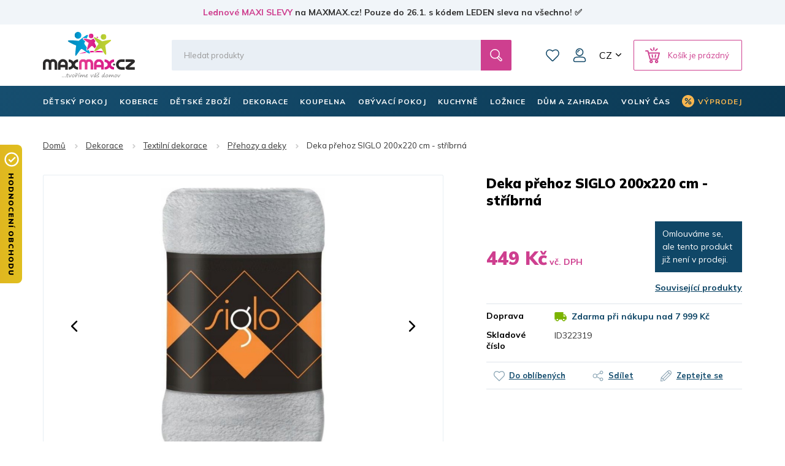

--- FILE ---
content_type: text/html; charset=utf-8
request_url: https://www.maxmax.cz/deka-prehoz-siglo-200x220-cm-stribrna.html
body_size: 39728
content:
<!DOCTYPE html><html lang="cs" dir="ltr" class=" " ><head><title>Deka přehoz SIGLO 200x220 cm - stříbrná | MAXMAX.cz</title><base href="https://www.maxmax.cz/"/><meta http-equiv="Content-Type" content="text/html; charset=utf-8" data-ca-mode="ultimate"/><meta name="viewport" content="width=device-width, initial-scale=1.0, maximum-scale=1.0, user-scalable=no"/><meta name="description" content="Deka přehoz SIGLO 200x220 cm - stříbrná Deka Siglo je měkká a má nadýchanou strukturu. Díky polyesterovému mikrovláknu, ze kterého je deka vyrobena, je velmi lehká a příjemná na."/><meta name="keywords" content="přehozy, deky, přehozy do postele, stylové deky, dekorační přehozy, ložní textil, kvalitní deky, MAXMAX.cz"/><link rel="canonical" href="https://www.maxmax.cz/deka-prehoz-siglo-200x220-cm-stribrna.html"><link title="Česky" dir="ltr" type="text/html" rel="alternate" hreflang="x-default" href="https://www.maxmax.cz/deka-prehoz-siglo-200x220-cm-stribrna.html"><link title="Česky" dir="ltr" type="text/html" rel="alternate" hreflang="cs" href="https://www.maxmax.cz/deka-prehoz-siglo-200x220-cm-stribrna.html"><link title="Slovensky" dir="ltr" type="text/html" rel="alternate" hreflang="sk" href="https://www.maxmax.sk/deka-prehoz-siglo-200x220-cm-stribrna.html"><meta property="og:title" content="Deka přehoz SIGLO 200x220 cm - stříbrná"><meta property="og:description" content="Deka přehoz SIGLO 200x220 cm - stříbrná Deka Siglo je měkká a má nadýchanou strukturu. Díky polyesterovému mikrovláknu, ze kterého je deka vyrobena, je velmi lehká a příjemná na dotek. Deka je hladká, univerzální a hodí se do každého interiéru. Kromě praktických hřejivých vlastností hraje sk..."><meta property="og:url" content="https://www.maxmax.cz/deka-prehoz-siglo-200x220-cm-stribrna.html"><meta property="og:image" content="https://www.maxmax.cz/images/detailed/1149/b2c6f089d25aa8997a1213e76832a61a_auit-m4.jpg"><meta property="og:image:width" content="443"><meta property="og:image:height" content="749"><meta property="og:image:alt" content="Deka přehoz SIGLO 200x220 cm - stříbrná"><meta property="og:type" content="og:product"><meta property="og:site_name" content="MAXMAX.cz"><meta property="og:locale" content="cs_CZ"><meta prefix="product: http://ogp.me/ns/product#" property="product:price:amount" content="449"><meta prefix="product: http://ogp.me/ns/product#" property="product:price:currency" content="CZK"><meta name="twitter:card" content="summary"><meta name="author" content="CSCart česky | http://www.cs-cart.cz"><link rel="apple-touch-icon" sizes="57x57" href="https://www.maxmax.cz/design/themes/maxmax/media/images/favicon/apple-icon-57x57.png"><link rel="apple-touch-icon" sizes="60x60" href="https://www.maxmax.cz/design/themes/maxmax/media/images/favicon/apple-icon-60x60.png"><link rel="apple-touch-icon" sizes="72x72" href="https://www.maxmax.cz/design/themes/maxmax/media/images/favicon/apple-icon-72x72.png"><link rel="apple-touch-icon" sizes="76x76" href="https://www.maxmax.cz/design/themes/maxmax/media/images/favicon/apple-icon-76x76.png"><link rel="apple-touch-icon" sizes="114x114" href="https://www.maxmax.cz/design/themes/maxmax/media/images/favicon/apple-icon-114x114.png"><link rel="apple-touch-icon" sizes="120x120" href="https://www.maxmax.cz/design/themes/maxmax/media/images/favicon/apple-icon-120x120.png"><link rel="apple-touch-icon" sizes="144x144" href="https://www.maxmax.cz/design/themes/maxmax/media/images/favicon/apple-icon-144x144.png"><link rel="apple-touch-icon" sizes="152x152" href="https://www.maxmax.cz/design/themes/maxmax/media/images/favicon/apple-icon-152x152.png"><link rel="apple-touch-icon" sizes="180x180" href="https://www.maxmax.cz/design/themes/maxmax/media/images/favicon/apple-icon-180x180.png"><link rel="icon" type="image/png" sizes="192x192" href="https://www.maxmax.cz/design/themes/maxmax/media/images/favicon/android-icon-192x192.png"><link rel="icon" type="image/png" sizes="32x32" href="https://www.maxmax.cz/design/themes/maxmax/media/images/favicon/favicon-32x32.png"><link rel="icon" type="image/png" sizes="96x96" href="https://www.maxmax.cz/design/themes/maxmax/media/images/favicon/favicon-96x96.png"><link rel="icon" type="image/png" sizes="16x16" href="https://www.maxmax.cz/design/themes/maxmax/media/images/favicon/favicon-16x16.png"><link rel="manifest" href="https://www.maxmax.cz/design/themes/maxmax/media/images/favicon/manifest.json"><meta name="msapplication-TileColor" content="#104767"><meta name="msapplication-TileImage" content="https://www.maxmax.cz/design/themes/maxmax/media/images/favicon/ms-icon-144x144.png"><meta name="theme-color" content="#104767"><meta name="referrer" content="no-referrer-when-downgrade"><link rel="preconnect" href="https://www.google.com"><link rel="preconnect" href="https://www.gstatic.com" crossorigin><link rel="preconnect" href="https://fonts.googleapis.com"><link rel="preconnect" href="https://fonts.gstatic.com" crossorigin><link href="https://fonts.googleapis.com/css2?family=Mulish:wght@400;700;900&display=fallback" rel="stylesheet"><meta name="facebook-domain-verification" content="w9xsj0d1s1tpywfgjxbg9y9v38gk61"/><link href="https://www.maxmax.cz/images/logos/185/favicon.ico" rel="shortcut icon" type="image/vnd.microsoft.icon"><link type="text/css" rel="stylesheet" href="https://www.maxmax.cz/var/cache/misc/assets/design/themes/maxmax/css/standalone.11727ee10390aa564ce7987ba3327b431768474132.css?1768474132"><noscript><style>img.lazy, .products-scroller .products__item{ opacity: 1 !important; } .tabs__content-outer{ display: block !important; } .tabs__navigation{ display: none !important; }</style></noscript><script  data-no-defer>

(function(w,d,s,l,i){
    w[l]=w[l]||[];
    w[l].push({'gtm.start': new Date().getTime(),event: 'gtm.js'});
    var f=d.getElementsByTagName(s)[0], j=d.createElement(s),dl=l!='dataLayer'?'&l='+l:'';
    j.async=true;j.src='//www.googletagmanager.com/gtm.js?id='+i+dl;f.parentNode.insertBefore(j,f);
})

(window,document,'script','dataLayer','GTM-PB8LGHZ');
</script></head> <body class="dispatch-products-view menu-shown"><noscript><iframe src="//www.googletagmanager.com/ns.html?id=GTM-PB8LGHZ" height="0" width="0" style="display:none;visibility:hidden"></iframe></noscript><div id="sd-ga-data" class="hidden" data-noninteractive-quick-view="true" data-noninteractive-comparison-list="true" data-noninteractive-wishlist="true" data-noninteractive-buy-one-click="true" data-sd-ga-params-name="item_"> </div> <div class="page" id="tygh_container"> <div id="ajax_overlay" class="ty-ajax-overlay"></div> <div id="ajax_loading_box" class="ty-ajax-loading-box"></div> <div class="cm-notification-container notification-container"> </div> <main class="page-container" role="main" id="tygh_main_container"> <div class="header-container"> <section class="top-panel"> <div class=""> <div class="fluid top-line__wrapper-simple"> <div class="container"> <div class="row"> <section class="col-xl-12 top-line" > <div class=""> <div class="wysiwyg-content" ><a title="Lednové MAXI SLEVY | MAXMAX.cz" href="https://www.maxmax.cz/maxi-vyprodej.html">Lednové MAXI SLEVY</a> na MAXMAX.cz! Pouze do 26.1. s kódem LEDEN sleva na všechno! ✅</div> </div> <script  data-no-defer>
        document.body.classList.add('top-line-active');
    </script> </section> </div> </div> </div> <div class="container"> <div class=""> <div class="row"> <section class="col-xl-2 logo__wrapper col-sm-3 col-md-3 hidden-xs" > <div class=""> <div itemscope itemtype="http://schema.org/Organization" class="logo"> <a itemprop="url" href="https://www.maxmax.cz/" title="MAXMAX.cz - tvoříme váš domov | Vše pro moderní bydlení‎" rel="home"> <img itemprop="logo" src="https://www.maxmax.cz/design/themes/maxmax/media/images/svg/logo_1.svg" width="178" height="90" alt=""> <meta itemprop="name" content="MAXMAX.cz, s.r.o."/> </a> </div> </div> </section> <section class="col-xl-10 header-right col-sm-9 col-md-9 hidden-xs" > <div class="row"> <section class="col-xl-10 header-middle" > <div class=" header-search__block"> <div class="header-search"> <form action="https://www.maxmax.cz/" name="search_form" method="get"> <input type="hidden" name="subcats" value="Y"> <input type="hidden" name="pcode_from_q" value="Y"> <input type="hidden" name="pshort" value="Y"> <input type="hidden" name="pfull" value="Y"> <input type="hidden" name="pname" value="Y"> <input type="hidden" name="pkeywords" value="Y"> <input type="hidden" name="search_performed" value="Y"> <div class="header-search__inner"><input type="text" class="form-control" placeholder="Hledat produkty" name="q" value="" id="search_input" title="Hledat produkty"><input type="hidden" name="dispatch" value="products.search"> <span class="input-group-btn"> <button title="Hledání" type="submit" class="btn btn-default"> <i class="glyphicon glyphicon-search"></i> </button> </span></div> </form> </div> </div> <div class=" top-wishlist-block"> <div class="cm-reload" id="wish_list_top"> <a href="https://www.maxmax.cz/index.php?dispatch=wishlist.view" class="header-wishlist__link empty"> <span class="header-wishlist__icon">0</span> Oblíbené </a> </div> </div> <!--fpc_exclude_42_1024--> <div class=" top-my-account"> <div class="header-login"> <div class="dropdown"> <button class="header-login__toggle" data-toggle="dropdown" id="my_account_1024" aria-haspopup="true" aria-expanded="true" > Můj účet </button> <ul class="dropdown-menu dropdown-menu-right header-login__dropdown" aria-labelledby="my_account_1024" id="account_info_1024"> <li> <a class="header-login__title header-login__register" href="https://www.maxmax.cz/index.php?dispatch=profiles.add" rel="nofollow">Vytvořit účet</a> </li> <li> <a href="https://www.maxmax.cz/index.php?dispatch=auth.login_form&amp;return_url=index.php%3Fsl%3Dcs%26dispatch%3Dproducts.view%26product_id%3D322319" data-ca-target-id="login_block1024" data-ca-dialog-class="login-dialog" data-ca-dialog-title="Přihlásit se" class="cm-dialog-opener cm-dialog-auto-size header-login__title header-login__login" rel="nofollow">Přihlásit se</a> </li> </ul> </div> </div> </div> <!--end_fpc_exclude_42_1024--> <div class=" top-currencies"> <div class="dropdown" id="currencies_489"> <button class="btn btn-default dropdown-toggle" type="button" id="languages" data-toggle="dropdown" aria-haspopup="true" aria-expanded="true"> CZ </button> <ul class="dropdown-menu dropdown-menu-right" aria-labelledby="currencies"> <li> <a href="https://www.maxmax.cz/deka-prehoz-siglo-200x220-cm-stribrna.html" class="active">CZ</a> </li> <li> <a href="https://www.maxmax.sk/deka-prehoz-siglo-200x220-cm-stribrna.html">SK</a> </li> </ul> </div> </div> <!--fpc_exclude_8_1027--> <div class=" header-cart__block"> <div class="cm-reload dropdown cart-dropdown" id="cart_status_1027"> <a class="btn btn-default dropdown-toggle" href="https://www.maxmax.cz/index.php?dispatch=checkout.cart" id="cart_dropdown_1027" aria-haspopup="true" aria-expanded="true" rel="nofollow"> <span>Košík je prázdný</span> </a> <div aria-labelledby="cart_dropdown_1027" class="cm-cart-content dropdown-menu dropdown-menu-right minicart-products__wrapper cm-cart-content-thumb cm-cart-content-delete"> <div class="buttons text-center text-muted"> <span>Košík je prázdný</span> </div> </div> </div> </div> <!--end_fpc_exclude_8_1027--> </section> </div> </section> </div> <div class="row"> <section class="col-xl-5 col-xs-5 visible-xs" > <div class=""> <div class="logo-xs"> <a href="https://www.maxmax.cz/" title="MAXMAX.cz - tvoříme váš domov | Vše pro moderní bydlení‎" rel="home"> <img src="https://www.maxmax.cz/design/themes/maxmax/media/images/svg/logo_xs_1.svg" width="715" height="155" alt=""> </a> </div> </div> </section> <section class="col-xl-7 col-xs-7 visible-xs" > <!--fpc_exclude_237_1107--> <div class=""> <div class="header-right-xs" id="cart_status_1107"> <a class="header-wishlist-xs" href="https://www.maxmax.cz/index.php?dispatch=wishlist.view" rel="nofollow"> Oblíbené </a> <a class="cart-xs-toggle" href="https://www.maxmax.cz/index.php?dispatch=checkout.cart" rel="nofollow"> Košík </a> <button type="button" class="navbar-toggle" data-toggle="collapse" data-target="#navbar_top" aria-expanded="false"> <span class="icon-bar icon-bar__first"></span> <span class="icon-bar icon-bar__second"></span> <span class="icon-bar icon-bar__third"></span> </button> </div> </div> <!--end_fpc_exclude_237_1107--> </section> </div> <div class="row"> <section class="col-xl-12 search-xs__grid visible-xs" > <div class=""> <div class="header-search-xs"> <form action="https://www.maxmax.cz/" name="search_form_xs" method="get"> <input type="hidden" name="subcats" value="Y"> <input type="hidden" name="pcode_from_q" value="Y"> <input type="hidden" name="pshort" value="Y"> <input type="hidden" name="pfull" value="Y"> <input type="hidden" name="pname" value="Y"> <input type="hidden" name="pkeywords" value="Y"> <input type="hidden" name="search_performed" value="Y"> <div class="header-search-xs__inner"><input type="text" class="form-control" placeholder="Hledat produkty" name="q" value="" id="search_input_xs" title="Hledat produkty"><input type="hidden" name="dispatch" value="products.search"> <span class="input-group-btn"> <button title="Hledání" type="submit" class="btn btn-default"> <i class="glyphicon glyphicon-search"></i> </button> </span></div> </form> </div> </div> </section> </div> </div> </div> </div> </section> <header class="header"> <div class="header-grid"> <div class="container"> <div class=""> <div class="row"> <section class="col-xl-12 top-menu__grid" > <div class=" top-menu__block"> <div id="top-menu"><nav class="navbar has-submenu" role="navigation"><div class="collapse navbar-collapse" id="navbar_top"><ul class="nav navbar-nav"><li class="dropdown " id="menu_cat_1694"><a href="https://www.maxmax.cz/detsky-pokoj/" class="dropdown-toggle"><span>DĚTSKÝ POKOJ</span></a><div class="dropdown-menu"><ul class="dropdown-menu__inner"><li class="category-menu-all visible-xs"><a href="https://www.maxmax.cz/detsky-pokoj/"><span>Zobrazit všechny produkty</span></a></li><li class="dropdown" id="menu_cat_49"><a href="https://www.maxmax.cz/detske-postele/" class="category-menu__image"><div> <img class=" lazy" loading="lazy" alt="Dětské postele MAXMAX.cz" title="Dětské postele MAXMAX.cz" width="100" data-ca-image-width="100" height="100" data-ca-image-height="100" src="https://www.maxmax.cz/images/thumbnails/100/100/detailed/185/detske-postele-maxmax-cz-maxmax-sk.jpg"> </div></a><div class="category-menu__col-content"><a href="https://www.maxmax.cz/detske-postele/" class="category-menu__title"><div class="category-menu__image--xs visible-xs"> <img class=" lazy" loading="lazy" alt="Dětské postele MAXMAX.cz" title="Dětské postele MAXMAX.cz" width="100" data-ca-image-width="100" height="100" data-ca-image-height="100" src="https://www.maxmax.cz/images/thumbnails/100/100/detailed/185/detske-postele-maxmax-cz-maxmax-sk.jpg"> </div><span>Dětské postele</span></a><ul class="dropdown-menu sub-submenu hidden-xs"><li><a href="https://www.maxmax.cz/detske-postele-z-masivu-cs/">Postele z masivu</a></li><li><a href="https://www.maxmax.cz/detske-postele-s-pristylkou/">Postele s přistýlkou</a></li><li><a href="https://www.maxmax.cz/detske-vyvysene-postele/">Vyvýšené postele</a></li><li><a href="https://www.maxmax.cz/detske-postele-patrove/">Patrové postele</a></li><li><a href="https://www.maxmax.cz/detske-obrazkove-postele/">Obrázkové postele</a></li><li><a href="https://www.maxmax.cz/detske-postele/" class="sub-submenu__show-all">Všechny kategorie</a></li></ul></div></li><li class="dropdown" id="menu_cat_404"><a href="https://www.maxmax.cz/inspirace-256-detskych-pokoju/" class="category-menu__image"><div> <img class=" lazy" loading="lazy" alt="Dětské pokojové sestavy MAXMAX.cz" title="Dětské pokojové sestavy MAXMAX.cz" width="100" data-ca-image-width="100" height="100" data-ca-image-height="100" src="https://www.maxmax.cz/images/thumbnails/100/100/detailed/186/kolekce_color_s3ez-i0.jpg"> </div></a><div class="category-menu__col-content"><a href="https://www.maxmax.cz/inspirace-256-detskych-pokoju/" class="category-menu__title"><div class="category-menu__image--xs visible-xs"> <img class=" lazy" loading="lazy" alt="Dětské pokojové sestavy MAXMAX.cz" title="Dětské pokojové sestavy MAXMAX.cz" width="100" data-ca-image-width="100" height="100" data-ca-image-height="100" src="https://www.maxmax.cz/images/thumbnails/100/100/detailed/186/kolekce_color_s3ez-i0.jpg"> </div><span>Dětské pokoje - SESTAVY</span></a><ul class="dropdown-menu sub-submenu hidden-xs"><li><a href="https://www.maxmax.cz/detske-pokoje-pro-holky/">Pokoje pro holky</a></li><li><a href="https://www.maxmax.cz/detske-pokoje-pro-kluky/">Pokoje pro kluky</a></li><li><a href="https://www.maxmax.cz/univerzalni-detske-pokoje/">Univerzální pokoje</a></li><li><a href="https://www.maxmax.cz/pokojove-sestavy-junior/">Pokoje Junior a Student</a></li><li><a href="https://www.maxmax.cz/inspirace-256-detskych-pokoju/" class="sub-submenu__show-all">Všechny kategorie</a></li></ul></div></li><li class="dropdown" id="menu_cat_10387"><a href="https://www.maxmax.cz/detske-matrace/" class="category-menu__image"><div> <img class=" lazy" loading="lazy" alt="Dětské matrace MAXMAX.cz" title="Dětské matrace MAXMAX.cz" width="100" data-ca-image-width="100" height="100" data-ca-image-height="100" src="https://www.maxmax.cz/images/thumbnails/100/100/detailed/677/Untitled-2.jpg"> </div></a><div class="category-menu__col-content"><a href="https://www.maxmax.cz/detske-matrace/" class="category-menu__title"><div class="category-menu__image--xs visible-xs"> <img class=" lazy" loading="lazy" alt="Dětské matrace MAXMAX.cz" title="Dětské matrace MAXMAX.cz" width="100" data-ca-image-width="100" height="100" data-ca-image-height="100" src="https://www.maxmax.cz/images/thumbnails/100/100/detailed/677/Untitled-2.jpg"> </div><span>Matrace</span></a><ul class="dropdown-menu sub-submenu hidden-xs"><li><a href="https://www.maxmax.cz/matrace-120x60-cm-cs/">120x60 cm</a></li><li><a href="https://www.maxmax.cz/matrace-140x70-cm-cs/">140x70 cm</a></li><li><a href="https://www.maxmax.cz/matrace-160x80-cm-cs/">160x80 cm</a></li><li><a href="https://www.maxmax.cz/matrace-180x80-cm-cs/">180x80 cm</a></li><li><a href="https://www.maxmax.cz/matrace-200x90-cm-cs/">200x90 cm</a></li><li><a href="https://www.maxmax.cz/detske-matrace/" class="sub-submenu__show-all">Všechny kategorie</a></li></ul></div></li><li class="dropdown" id="menu_cat_11287"><a href="https://www.maxmax.cz/nabytek-do-detskeho-pokoje/" class="category-menu__image"><div> <img class=" lazy" loading="lazy" alt="Skříně, regály, komody, poličky MAXMAX.cz" title="Skříně, regály, komody, poličky MAXMAX.cz" width="100" data-ca-image-width="100" height="100" data-ca-image-height="100" src="https://www.maxmax.cz/images/thumbnails/100/100/detailed/1020/Detsky_nabytek_MAXMAXcz.jpg"> </div></a><div class="category-menu__col-content"><a href="https://www.maxmax.cz/nabytek-do-detskeho-pokoje/" class="category-menu__title"><div class="category-menu__image--xs visible-xs"> <img class=" lazy" loading="lazy" alt="Skříně, regály, komody, poličky MAXMAX.cz" title="Skříně, regály, komody, poličky MAXMAX.cz" width="100" data-ca-image-width="100" height="100" data-ca-image-height="100" src="https://www.maxmax.cz/images/thumbnails/100/100/detailed/1020/Detsky_nabytek_MAXMAXcz.jpg"> </div><span> Skříně, regály, komody</span></a><ul class="dropdown-menu sub-submenu hidden-xs"><li><a href="https://www.maxmax.cz/detske-skrine/">Skříně</a></li><li><a href="https://www.maxmax.cz/detske-regaly-a-knihovny/">Regály a knihovny</a></li><li><a href="https://www.maxmax.cz/detske-komody/">Komody</a></li><li><a href="https://www.maxmax.cz/detske-nocni-stolky/">Noční stolky</a></li><li><a href="https://www.maxmax.cz/detske-truhly-a-boxy-na-hracky/">Truhly na hračky</a></li><li><a href="https://www.maxmax.cz/nabytek-do-detskeho-pokoje/" class="sub-submenu__show-all">Všechny kategorie</a></li></ul></div></li><li class="dropdown" id="menu_cat_184"><a href="https://www.maxmax.cz/detske-stoly-a-zidle/" class="category-menu__image"><div> <img class=" lazy" loading="lazy" alt="Dětské stoly a židle MAXMAX.cz" title="Dětské stoly a židle MAXMAX.cz" width="100" data-ca-image-width="100" height="100" data-ca-image-height="100" src="https://www.maxmax.cz/images/thumbnails/100/100/detailed/185/Detske_stoly_a_zidle_MAXMAXcz.jpg"> </div></a><div class="category-menu__col-content"><a href="https://www.maxmax.cz/detske-stoly-a-zidle/" class="category-menu__title"><div class="category-menu__image--xs visible-xs"> <img class=" lazy" loading="lazy" alt="Dětské stoly a židle MAXMAX.cz" title="Dětské stoly a židle MAXMAX.cz" width="100" data-ca-image-width="100" height="100" data-ca-image-height="100" src="https://www.maxmax.cz/images/thumbnails/100/100/detailed/185/Detske_stoly_a_zidle_MAXMAXcz.jpg"> </div><span>Stoly a židle</span></a><ul class="dropdown-menu sub-submenu hidden-xs"><li><a href="https://www.maxmax.cz/detske-psaci-a-pc-stoly/">Psací a PC stoly</a></li><li><a href="https://www.maxmax.cz/detske-otocne-zidle/">Otočné židle</a></li><li><a href="https://www.maxmax.cz/herni-zidle-cs/">Herní židle</a></li><li><a href="https://www.maxmax.cz/podlozky-pod-zidle/">Podložky pod židle</a></li><li><a href="https://www.maxmax.cz/detske-stolky-a-zidle-cs/">Stolky a židle</a></li><li><a href="https://www.maxmax.cz/detske-stoly-a-zidle/" class="sub-submenu__show-all">Všechny kategorie</a></li></ul></div></li><li class="dropdown" id="menu_cat_1844"><a href="https://www.maxmax.cz/detska-kresilka-a-pohovky/" class="category-menu__image"><div> <img class=" lazy" loading="lazy" alt="Dětská křesílka a pohovky MAXMAX.cz" title="Dětská křesílka a pohovky MAXMAX.cz" width="100" data-ca-image-width="100" height="100" data-ca-image-height="100" src="https://www.maxmax.cz/images/thumbnails/100/100/detailed/189/detske_kresilko_ruzove_.jpg"> </div></a><div class="category-menu__col-content"><a href="https://www.maxmax.cz/detska-kresilka-a-pohovky/" class="category-menu__title"><div class="category-menu__image--xs visible-xs"> <img class=" lazy" loading="lazy" alt="Dětská křesílka a pohovky MAXMAX.cz" title="Dětská křesílka a pohovky MAXMAX.cz" width="100" data-ca-image-width="100" height="100" data-ca-image-height="100" src="https://www.maxmax.cz/images/thumbnails/100/100/detailed/189/detske_kresilko_ruzove_.jpg"> </div><span>Křesílka a pohovky</span></a><ul class="dropdown-menu sub-submenu hidden-xs"><li><a href="https://www.maxmax.cz/detska-kresilka/">Křesílka</a></li><li><a href="https://www.maxmax.cz/detska-plysova-kresilka/">Plyšová křesílka</a></li><li><a href="https://www.maxmax.cz/detske-pohovky/">Pohovky</a></li><li><a href="https://www.maxmax.cz/houpaci-nabytek/">Houpací nábytek</a></li><li><a href="https://www.maxmax.cz/rozkladaci-kresla/">Rozkládací křesla</a></li><li><a href="https://www.maxmax.cz/detska-kresilka-a-pohovky/" class="sub-submenu__show-all">Všechny kategorie</a></li></ul></div></li><li class="dropdown" id="menu_cat_1696"><a href="https://www.maxmax.cz/koberce-do-detskeho-pokoje/" class="category-menu__image"><div> <img class=" lazy" loading="lazy" alt="Dětské koberce MAXMAX.cz" title="Dětské koberce MAXMAX.cz" width="100" data-ca-image-width="100" height="100" data-ca-image-height="100" src="https://www.maxmax.cz/images/thumbnails/100/100/detailed/185/detske_koberce_klasicke.jpg"> </div></a><div class="category-menu__col-content"><a href="https://www.maxmax.cz/koberce-do-detskeho-pokoje/" class="category-menu__title"><div class="category-menu__image--xs visible-xs"> <img class=" lazy" loading="lazy" alt="Dětské koberce MAXMAX.cz" title="Dětské koberce MAXMAX.cz" width="100" data-ca-image-width="100" height="100" data-ca-image-height="100" src="https://www.maxmax.cz/images/thumbnails/100/100/detailed/185/detske_koberce_klasicke.jpg"> </div><span>Dětské koberce</span></a><ul class="dropdown-menu sub-submenu hidden-xs"><li><a href="https://www.maxmax.cz/detske-koberce-kusove/">Koberce kusové</a></li><li><a href="https://www.maxmax.cz/plysove-koberce-do-detskeho-pokoje/">Plyšové koberce</a></li><li><a href="https://www.maxmax.cz/metrazove-detske-koberce/">Metrážové koberce</a></li><li><a href="https://www.maxmax.cz/kulate-detske-koberce/">Kulaté koberce</a></li><li><a href="https://www.maxmax.cz/penove-puzzle-do-detskeho-pokoje/">Pěnové puzzle</a></li><li><a href="https://www.maxmax.cz/koberce-do-detskeho-pokoje/" class="sub-submenu__show-all">Všechny kategorie</a></li></ul></div></li><li class="dropdown" id="menu_cat_4111"><a href="https://www.maxmax.cz/detske-stany-teepee/" class="category-menu__image"><div> <img class=" lazy" loading="lazy" alt="Dětská teepee, stany a doplňky MAXMAX.cz" title="Dětská teepee, stany a doplňky MAXMAX.cz" width="100" data-ca-image-width="100" height="100" data-ca-image-height="100" src="https://www.maxmax.cz/images/thumbnails/100/100/detailed/271/detske_teepee_mint_.jpg"> </div></a><div class="category-menu__col-content"><a href="https://www.maxmax.cz/detske-stany-teepee/" class="category-menu__title"><div class="category-menu__image--xs visible-xs"> <img class=" lazy" loading="lazy" alt="Dětská teepee, stany a doplňky MAXMAX.cz" title="Dětská teepee, stany a doplňky MAXMAX.cz" width="100" data-ca-image-width="100" height="100" data-ca-image-height="100" src="https://www.maxmax.cz/images/thumbnails/100/100/detailed/271/detske_teepee_mint_.jpg"> </div><span>Teepee, stany a doplňky</span></a><ul class="dropdown-menu sub-submenu hidden-xs"><li><a href="https://www.maxmax.cz/teepee/">Teepee</a></li><li><a href="https://www.maxmax.cz/detske-stany-do-pokojicku/">Stany</a></li><li><a href="https://www.maxmax.cz/kose-na-hracky/">Koše na hračky</a></li><li><a href="https://www.maxmax.cz/detske-tabule/">Tabule</a></li><li><a href="https://www.maxmax.cz/molitanove-bazenky-do-detskeho-pokoje/">Molitanové bazénky</a></li><li><a href="https://www.maxmax.cz/detske-stany-teepee/" class="sub-submenu__show-all">Všechny kategorie</a></li></ul></div></li><li class="dropdown" id="menu_cat_1915"><a href="https://www.maxmax.cz/dekorace-a-osvetleni/" class="category-menu__image"><div> <img class=" lazy" loading="lazy" alt="Dětské dekorace a osvětlení MAXMAX.cz" title="Dětské dekorace a osvětlení MAXMAX.cz" width="100" data-ca-image-width="100" height="100" data-ca-image-height="100" src="https://www.maxmax.cz/images/thumbnails/100/100/detailed/197/samolepky_extra_lame-sw.jpg"> </div></a><div class="category-menu__col-content"><a href="https://www.maxmax.cz/dekorace-a-osvetleni/" class="category-menu__title"><div class="category-menu__image--xs visible-xs"> <img class=" lazy" loading="lazy" alt="Dětské dekorace a osvětlení MAXMAX.cz" title="Dětské dekorace a osvětlení MAXMAX.cz" width="100" data-ca-image-width="100" height="100" data-ca-image-height="100" src="https://www.maxmax.cz/images/thumbnails/100/100/detailed/197/samolepky_extra_lame-sw.jpg"> </div><span>Dekorace a osvětlení</span></a><ul class="dropdown-menu sub-submenu hidden-xs"><li><a href="https://www.maxmax.cz/detske-samolepky/">Samolepky</a></li><li><a href="https://www.maxmax.cz/detske-obrazky/">Obrázky</a></li><li><a href="https://www.maxmax.cz/fotozavesy-do-detskeho-pokoje/">Fotozávěsy</a></li><li><a href="https://www.maxmax.cz/detske-lampy-a-lampicky/">Lampy a lampičky</a></li><li><a href="https://www.maxmax.cz/detska-zrcatka/">Zrcátka</a></li><li><a href="https://www.maxmax.cz/dekorace-a-osvetleni/" class="sub-submenu__show-all">Všechny kategorie</a></li></ul></div></li><li class="dropdown" id="menu_cat_1711"><a href="https://www.maxmax.cz/detsky-textil/" class="category-menu__image"><div> <img class=" lazy" loading="lazy" alt="Dětský textil MAXMAX.cz" title="Dětský textil MAXMAX.cz" width="100" data-ca-image-width="100" height="100" data-ca-image-height="100" src="https://www.maxmax.cz/images/thumbnails/100/100/detailed/185/povlak_elmo_polstare_maxmax.png"> </div></a><div class="category-menu__col-content"><a href="https://www.maxmax.cz/detsky-textil/" class="category-menu__title"><div class="category-menu__image--xs visible-xs"> <img class=" lazy" loading="lazy" alt="Dětský textil MAXMAX.cz" title="Dětský textil MAXMAX.cz" width="100" data-ca-image-width="100" height="100" data-ca-image-height="100" src="https://www.maxmax.cz/images/thumbnails/100/100/detailed/185/povlak_elmo_polstare_maxmax.png"> </div><span>Dětský textil</span></a><ul class="dropdown-menu sub-submenu hidden-xs"><li><a href="https://www.maxmax.cz/povleceni-prosteradla-a-sety-do-postylek/">Povlečení, prostěradla, chrániče</a></li><li><a href="https://www.maxmax.cz/polstare-pro-deti/">Polštáře</a></li><li><a href="https://www.maxmax.cz/periny-vyplne-cs/">Výplně - peřiny, polštáře</a></li><li><a href="https://www.maxmax.cz/ulozny-prostor-na-hracky/">Koše na hračky</a></li><li><a href="https://www.maxmax.cz/fusaky-do-kocarku/">Fusaky</a></li><li><a href="https://www.maxmax.cz/detsky-textil/" class="sub-submenu__show-all">Všechny kategorie</a></li></ul></div></li> </ul></div></li><li class="dropdown " id="menu_cat_407"><a href="https://www.maxmax.cz/koberce/" class="dropdown-toggle"><span>KOBERCE</span></a><div class="dropdown-menu"><ul class="dropdown-menu__inner"><li class="category-menu-all visible-xs"><a href="https://www.maxmax.cz/koberce/"><span>Zobrazit všechny produkty</span></a></li><li class="dropdown" id="menu_cat_33"><a href="https://www.maxmax.cz/detske-koberce/" class="category-menu__image"><div> <img class=" lazy" loading="lazy" alt="Dětské koberce MAXMAX.cz" title="Dětské koberce MAXMAX.cz" width="100" data-ca-image-width="100" height="100" data-ca-image-height="100" src="https://www.maxmax.cz/images/thumbnails/100/100/detailed/27/detske_koberce_klasicke.jpg"> </div></a><div class="category-menu__col-content"><a href="https://www.maxmax.cz/detske-koberce/" class="category-menu__title"><div class="category-menu__image--xs visible-xs"> <img class=" lazy" loading="lazy" alt="Dětské koberce MAXMAX.cz" title="Dětské koberce MAXMAX.cz" width="100" data-ca-image-width="100" height="100" data-ca-image-height="100" src="https://www.maxmax.cz/images/thumbnails/100/100/detailed/27/detske_koberce_klasicke.jpg"> </div><span>Dětské koberce</span></a><ul class="dropdown-menu sub-submenu hidden-xs"><li><a href="https://www.maxmax.cz/kusove-detske-koberce-cs/">Kusové koberce</a></li><li><a href="https://www.maxmax.cz/plysove-koberce-pro-deti/">Plyšové koberce</a></li><li><a href="https://www.maxmax.cz/detske-metrazove-koberce/">Metrážové koberce</a></li><li><a href="https://www.maxmax.cz/detske-koberce-kulate/">Kulaté koberce</a></li><li><a href="https://www.maxmax.cz/detske-penove-puzzle/">Pěnové puzzle</a></li><li><a href="https://www.maxmax.cz/detske-koberce/" class="sub-submenu__show-all">Všechny kategorie</a></li></ul></div></li><li class="dropdown" id="menu_cat_11377"><a href="https://www.maxmax.cz/koberce-s-vysokym-vlasem-cs/" class="category-menu__image"><div> <img class=" lazy" loading="lazy" alt="Koberce s vysokým vlasem MAXMAX.cz" title="Koberce s vysokým vlasem MAXMAX.cz" width="100" data-ca-image-width="100" height="100" data-ca-image-height="100" src="https://www.maxmax.cz/images/thumbnails/100/100/detailed/1066/plysove-koberce-maxmax.jpg"> </div></a><div class="category-menu__col-content"><a href="https://www.maxmax.cz/koberce-s-vysokym-vlasem-cs/" class="category-menu__title"><div class="category-menu__image--xs visible-xs"> <img class=" lazy" loading="lazy" alt="Koberce s vysokým vlasem MAXMAX.cz" title="Koberce s vysokým vlasem MAXMAX.cz" width="100" data-ca-image-width="100" height="100" data-ca-image-height="100" src="https://www.maxmax.cz/images/thumbnails/100/100/detailed/1066/plysove-koberce-maxmax.jpg"> </div><span>Koberce s vysokým vlasem</span></a><ul class="dropdown-menu sub-submenu hidden-xs"><li><a href="https://www.maxmax.cz/plysove-koberce-cs-2/">Plyšové koberce</a></li><li><a href="https://www.maxmax.cz/koberce-shaggy/">Shaggy koberce</a></li><li><a href="https://www.maxmax.cz/kozesinove-koberce/">Kožešinové koberce</a></li><li><a href="https://www.maxmax.cz/koberce-s-vysokym-vlasem-cs/" class="sub-submenu__show-all">Všechny kategorie</a></li></ul></div></li><li class="dropdown" id="menu_cat_235"><a href="https://www.maxmax.cz/moderni-koberce-cs/" class="category-menu__image"><div> <img class=" lazy" loading="lazy" alt="Moderní koberce MAXMAX.cz" title="Moderní koberce MAXMAX.cz" width="100" data-ca-image-width="100" height="100" data-ca-image-height="100" src="https://www.maxmax.cz/images/thumbnails/100/100/detailed/66/Moderni_koberce_MAXMAXcz.jpg"> </div></a><div class="category-menu__col-content"><a href="https://www.maxmax.cz/moderni-koberce-cs/" class="category-menu__title"><div class="category-menu__image--xs visible-xs"> <img class=" lazy" loading="lazy" alt="Moderní koberce MAXMAX.cz" title="Moderní koberce MAXMAX.cz" width="100" data-ca-image-width="100" height="100" data-ca-image-height="100" src="https://www.maxmax.cz/images/thumbnails/100/100/detailed/66/Moderni_koberce_MAXMAXcz.jpg"> </div><span>Moderní koberce</span></a><ul class="dropdown-menu sub-submenu hidden-xs"><li><a href="https://www.maxmax.cz/jednobarevne-koberce/">Jednobarevné koberce</a></li><li><a href="https://www.maxmax.cz/kusove-koberce/">Moderní koberce se vzorem</a></li><li><a href="https://www.maxmax.cz/tradicni-koberce/">Tradiční koberce</a></li><li><a href="https://www.maxmax.cz/moderni-kulate-koberce/">Kulaté koberce</a></li><li><a href="https://www.maxmax.cz/koberce-do-kuchyne/">Koberce do kuchyně</a></li><li><a href="https://www.maxmax.cz/moderni-koberce-cs/" class="sub-submenu__show-all">Všechny kategorie</a></li></ul></div></li><li class="dropdown" id="menu_cat_1677"><a href="https://www.maxmax.cz/behouny/" class="category-menu__image"><div> <img class=" lazy" loading="lazy" alt="Běhouny MAXMAX.cz" title="Běhouny MAXMAX.cz" width="100" data-ca-image-width="100" height="100" data-ca-image-height="100" src="https://www.maxmax.cz/images/thumbnails/100/100/detailed/185/Behouny_koberce_MAXMAXcz.jpg"> </div></a><div class="category-menu__col-content"><a href="https://www.maxmax.cz/behouny/" class="category-menu__title"><div class="category-menu__image--xs visible-xs"> <img class=" lazy" loading="lazy" alt="Běhouny MAXMAX.cz" title="Běhouny MAXMAX.cz" width="100" data-ca-image-width="100" height="100" data-ca-image-height="100" src="https://www.maxmax.cz/images/thumbnails/100/100/detailed/185/Behouny_koberce_MAXMAXcz.jpg"> </div><span>Běhouny</span></a><ul class="dropdown-menu sub-submenu hidden-xs"><li><a href="https://www.maxmax.cz/moderni-behouny/">Moderní běhouny</a></li><li><a href="https://www.maxmax.cz/tradicni-a-orientalni-behouny-cs/">Tradiční běhouny</a></li><li><a href="https://www.maxmax.cz/behouny-do-kuchyne-cs/">Běhouny do kuchyně</a></li><li><a href="https://www.maxmax.cz/behouny/" class="sub-submenu__show-all">Všechny kategorie</a></li></ul></div></li><li class="dropdown" id="menu_cat_11357"><a href="https://www.maxmax.cz/venkovni-koberce-a-rohozky/" class="category-menu__image"><div> <img class=" lazy" loading="lazy" alt="Venkovní koberce a rohožky MAXMAX.cz" title="Venkovní koberce a rohožky MAXMAX.cz" width="100" data-ca-image-width="100" height="100" data-ca-image-height="100" src="https://www.maxmax.cz/images/thumbnails/100/100/detailed/1032/venkovni_koberce.jpg"> </div></a><div class="category-menu__col-content"><a href="https://www.maxmax.cz/venkovni-koberce-a-rohozky/" class="category-menu__title"><div class="category-menu__image--xs visible-xs"> <img class=" lazy" loading="lazy" alt="Venkovní koberce a rohožky MAXMAX.cz" title="Venkovní koberce a rohožky MAXMAX.cz" width="100" data-ca-image-width="100" height="100" data-ca-image-height="100" src="https://www.maxmax.cz/images/thumbnails/100/100/detailed/1032/venkovni_koberce.jpg"> </div><span>Venkovní koberce a rohožky</span></a><ul class="dropdown-menu sub-submenu hidden-xs"><li><a href="https://www.maxmax.cz/venkovni-koberce-cs/">Venkovní koberce</a></li><li><a href="https://www.maxmax.cz/vstupni-rohoze/">Rohože</a></li><li><a href="https://www.maxmax.cz/venkovni-koberce-a-rohozky/" class="sub-submenu__show-all">Všechny kategorie</a></li></ul></div></li><li id="menu_cat_411"><a href="https://www.maxmax.cz/protiskluzove-podlozky/" class="category-menu__image"><div> <img class=" lazy" loading="lazy" alt="Protiskluzové podložky MAXMAX.cz" title="Protiskluzové podložky MAXMAX.cz" width="100" data-ca-image-width="100" height="100" data-ca-image-height="100" src="https://www.maxmax.cz/images/thumbnails/100/100/detailed/185/protiskluzove_podlozky.jpg"> </div></a><div class="category-menu__col-content"><a href="https://www.maxmax.cz/protiskluzove-podlozky/" class="category-menu__title"><div class="category-menu__image--xs visible-xs"> <img class=" lazy" loading="lazy" alt="Protiskluzové podložky MAXMAX.cz" title="Protiskluzové podložky MAXMAX.cz" width="100" data-ca-image-width="100" height="100" data-ca-image-height="100" src="https://www.maxmax.cz/images/thumbnails/100/100/detailed/185/protiskluzove_podlozky.jpg"> </div><span>Protiskluzové podložky</span></a></div></li><li id="menu_cat_11773"><a href="https://www.maxmax.cz/doplnky-ke-kobercum/" class="category-menu__image"><div> <img class=" lazy" loading="lazy" alt="Doplňky ke kobercům | MAXMAX.cz" title="Doplňky ke kobercům | MAXMAX.cz" width="100" data-ca-image-width="100" height="100" data-ca-image-height="100" src="https://www.maxmax.cz/images/thumbnails/100/100/detailed/1605/Cistic-kobercu-MAXMAXcz.webp"> </div></a><div class="category-menu__col-content"><a href="https://www.maxmax.cz/doplnky-ke-kobercum/" class="category-menu__title"><div class="category-menu__image--xs visible-xs"> <img class=" lazy" loading="lazy" alt="Doplňky ke kobercům | MAXMAX.cz" title="Doplňky ke kobercům | MAXMAX.cz" width="100" data-ca-image-width="100" height="100" data-ca-image-height="100" src="https://www.maxmax.cz/images/thumbnails/100/100/detailed/1605/Cistic-kobercu-MAXMAXcz.webp"> </div><span>Doplňky ke kobercům</span></a></div></li><li id="menu_cat_5550"><a href="https://www.maxmax.cz/vyprodej-kobercu-cs/" class="category-menu__image"><div> <img class=" lazy" loading="lazy" alt="Výprodej koberců MAXMAX.cz" title="Výprodej koberců MAXMAX.cz" width="100" data-ca-image-width="100" height="100" data-ca-image-height="100" src="https://www.maxmax.cz/images/thumbnails/100/100/detailed/376/vyprodej_lpua-bk.jpg"> </div></a><div class="category-menu__col-content"><a href="https://www.maxmax.cz/vyprodej-kobercu-cs/" class="category-menu__title"><div class="category-menu__image--xs visible-xs"> <img class=" lazy" loading="lazy" alt="Výprodej koberců MAXMAX.cz" title="Výprodej koberců MAXMAX.cz" width="100" data-ca-image-width="100" height="100" data-ca-image-height="100" src="https://www.maxmax.cz/images/thumbnails/100/100/detailed/376/vyprodej_lpua-bk.jpg"> </div><span>Výprodej</span></a></div></li> </ul></div></li><li class="dropdown " id="menu_cat_7107"><a href="https://www.maxmax.cz/detske-zbozi-cs/" class="dropdown-toggle"><span>DĚTSKÉ ZBOŽÍ</span></a><div class="dropdown-menu"><ul class="dropdown-menu__inner"><li class="category-menu-all visible-xs"><a href="https://www.maxmax.cz/detske-zbozi-cs/"><span>Zobrazit všechny produkty</span></a></li><li class="dropdown" id="menu_cat_11226"><a href="https://www.maxmax.cz/detske-stany-a-teepee/" class="category-menu__image"><div> <img class=" lazy" loading="lazy" alt="Dětské stany Teepee MAXMAX.cz" title="Dětské stany Teepee MAXMAX.cz" width="100" data-ca-image-width="100" height="100" data-ca-image-height="100" src="https://www.maxmax.cz/images/thumbnails/100/100/detailed/967/detske_teepee_mint_.jpg"> </div></a><div class="category-menu__col-content"><a href="https://www.maxmax.cz/detske-stany-a-teepee/" class="category-menu__title"><div class="category-menu__image--xs visible-xs"> <img class=" lazy" loading="lazy" alt="Dětské stany Teepee MAXMAX.cz" title="Dětské stany Teepee MAXMAX.cz" width="100" data-ca-image-width="100" height="100" data-ca-image-height="100" src="https://www.maxmax.cz/images/thumbnails/100/100/detailed/967/detske_teepee_mint_.jpg"> </div><span>Teepee a stany</span></a><ul class="dropdown-menu sub-submenu hidden-xs"><li><a href="https://www.maxmax.cz/teepee-cs/">Teepee</a></li><li><a href="https://www.maxmax.cz/detske-stany/">Stany</a></li><li><a href="https://www.maxmax.cz/prakticke-kose-na-hracky/">Koše na hračky</a></li><li><a href="https://www.maxmax.cz/girlandy/">Girlandy</a></li><li><a href="https://www.maxmax.cz/stabilizatory-cs/">Stabilizátory</a></li><li><a href="https://www.maxmax.cz/detske-stany-a-teepee/" class="sub-submenu__show-all">Všechny kategorie</a></li></ul></div></li><li class="dropdown" id="menu_cat_11398"><a href="https://www.maxmax.cz/vybava-pro-miminka/" class="category-menu__image"><div> <img class=" lazy" loading="lazy" alt="Výbava pro miminka MAXMAX.cz" title="Výbava pro miminka MAXMAX.cz" width="100" data-ca-image-width="100" height="100" data-ca-image-height="100" src="https://www.maxmax.cz/images/thumbnails/100/100/detailed/1117/ZAVINOVACKY.jpg"> </div></a><div class="category-menu__col-content"><a href="https://www.maxmax.cz/vybava-pro-miminka/" class="category-menu__title"><div class="category-menu__image--xs visible-xs"> <img class=" lazy" loading="lazy" alt="Výbava pro miminka MAXMAX.cz" title="Výbava pro miminka MAXMAX.cz" width="100" data-ca-image-width="100" height="100" data-ca-image-height="100" src="https://www.maxmax.cz/images/thumbnails/100/100/detailed/1117/ZAVINOVACKY.jpg"> </div><span>Výbava pro miminka</span></a><ul class="dropdown-menu sub-submenu hidden-xs"><li><a href="https://www.maxmax.cz/sety-do-postylek-cs-6/">Hnízdečka a sety</a></li><li><a href="https://www.maxmax.cz/zavinovacky/">Zavinovačky</a></li><li><a href="https://www.maxmax.cz/deky-pro-deti/">Dětské deky</a></li><li><a href="https://www.maxmax.cz/muselinove-pleny/">Mušelínové pleny</a></li><li><a href="https://www.maxmax.cz/kapsare-na-postylku/">Kapsáře na postýlku</a></li><li><a href="https://www.maxmax.cz/vybava-pro-miminka/" class="sub-submenu__show-all">Všechny kategorie</a></li></ul></div></li><li class="dropdown" id="menu_cat_10357"><a href="https://www.maxmax.cz/zabrany-a-doplnky-k-postelim-cs/" class="category-menu__image"><div> <img class=" lazy" loading="lazy" alt="Zábrany a chrániče k postelím MAXMAX.cz" title="Zábrany a chrániče k postelím MAXMAX.cz" width="100" data-ca-image-width="100" height="100" data-ca-image-height="100" src="https://www.maxmax.cz/images/thumbnails/100/100/detailed/666/zabrany-chranice-a-mantinely-k-detskym-postelim.jpg"> </div></a><div class="category-menu__col-content"><a href="https://www.maxmax.cz/zabrany-a-doplnky-k-postelim-cs/" class="category-menu__title"><div class="category-menu__image--xs visible-xs"> <img class=" lazy" loading="lazy" alt="Zábrany a chrániče k postelím MAXMAX.cz" title="Zábrany a chrániče k postelím MAXMAX.cz" width="100" data-ca-image-width="100" height="100" data-ca-image-height="100" src="https://www.maxmax.cz/images/thumbnails/100/100/detailed/666/zabrany-chranice-a-mantinely-k-detskym-postelim.jpg"> </div><span>Zábrany a chrániče k postelím</span></a><ul class="dropdown-menu sub-submenu hidden-xs"><li><a href="https://www.maxmax.cz/pevne-zabrany/">Pevné zábrany</a></li><li><a href="https://www.maxmax.cz/textilni-chranice-a-copy/">Textilní chrániče a copy</a></li><li><a href="https://www.maxmax.cz/zabrany-a-doplnky-k-postelim-cs/" class="sub-submenu__show-all">Všechny kategorie</a></li></ul></div></li><li class="dropdown" id="menu_cat_11485"><a href="https://www.maxmax.cz/zavesne-houpacky-a-vaky/" class="category-menu__image"><div> <img class=" lazy" loading="lazy" alt="Houpačky, vaky, skluzavky MAXMAX.cz" title="Houpačky, vaky, skluzavky MAXMAX.cz" width="100" data-ca-image-width="100" height="100" data-ca-image-height="100" src="https://www.maxmax.cz/images/thumbnails/100/100/detailed/1131/Detske_houpacky_MAXMAXcz.jpg"> </div></a><div class="category-menu__col-content"><a href="https://www.maxmax.cz/zavesne-houpacky-a-vaky/" class="category-menu__title"><div class="category-menu__image--xs visible-xs"> <img class=" lazy" loading="lazy" alt="Houpačky, vaky, skluzavky MAXMAX.cz" title="Houpačky, vaky, skluzavky MAXMAX.cz" width="100" data-ca-image-width="100" height="100" data-ca-image-height="100" src="https://www.maxmax.cz/images/thumbnails/100/100/detailed/1131/Detske_houpacky_MAXMAXcz.jpg"> </div><span>Houpačky, vaky, skluzavky</span></a><ul class="dropdown-menu sub-submenu hidden-xs"><li><a href="https://www.maxmax.cz/houpacky-cs/">Houpačky</a></li><li><a href="https://www.maxmax.cz/zavesne-houpaci-vaky/">Vaky</a></li><li><a href="https://www.maxmax.cz/detske-skluzavky-do-bytu/">Skluzavky</a></li><li><a href="https://www.maxmax.cz/zavesne-houpacky-a-vaky/" class="sub-submenu__show-all">Všechny kategorie</a></li></ul></div></li><li class="dropdown" id="menu_cat_1702"><a href="https://www.maxmax.cz/hracky-a-plysaci/" class="category-menu__image"><div> <img class=" lazy" loading="lazy" alt="Hračky a stavebnice MAXMAX.cz" title="Hračky a stavebnice MAXMAX.cz" width="100" data-ca-image-width="100" height="100" data-ca-image-height="100" src="https://www.maxmax.cz/images/thumbnails/100/100/detailed/185/stavebnice-maxmaxcz.jpg"> </div></a><div class="category-menu__col-content"><a href="https://www.maxmax.cz/hracky-a-plysaci/" class="category-menu__title"><div class="category-menu__image--xs visible-xs"> <img class=" lazy" loading="lazy" alt="Hračky a stavebnice MAXMAX.cz" title="Hračky a stavebnice MAXMAX.cz" width="100" data-ca-image-width="100" height="100" data-ca-image-height="100" src="https://www.maxmax.cz/images/thumbnails/100/100/detailed/185/stavebnice-maxmaxcz.jpg"> </div><span>Hračky a stavebnice</span></a><ul class="dropdown-menu sub-submenu hidden-xs"><li><a href="https://www.maxmax.cz/plysove-hracky/">Plyšové hračky</a></li><li><a href="https://www.maxmax.cz/figurky-zviratka-a-prislusenstvi/">Figurky a zvířátka</a></li><li><a href="https://www.maxmax.cz/detske-puzzle-cs-4/">Puzzle</a></li><li><a href="https://www.maxmax.cz/detske-molitanove-bazenky/">Molitanové bazénky</a></li><li><a href="https://www.maxmax.cz/pexetrio/">Pexetrio</a></li><li><a href="https://www.maxmax.cz/hracky-a-plysaci/" class="sub-submenu__show-all">Všechny kategorie</a></li></ul></div></li><li class="dropdown" id="menu_cat_11171"><a href="https://www.maxmax.cz/skolni-potreby/" class="category-menu__image"><div> <img class=" lazy" loading="lazy" alt="Školní potřeby MAXMAX.cz" title="Školní potřeby MAXMAX.cz" width="100" data-ca-image-width="100" height="100" data-ca-image-height="100" src="https://www.maxmax.cz/images/thumbnails/100/100/detailed/805/skolni-potreby.JPG"> </div></a><div class="category-menu__col-content"><a href="https://www.maxmax.cz/skolni-potreby/" class="category-menu__title"><div class="category-menu__image--xs visible-xs"> <img class=" lazy" loading="lazy" alt="Školní potřeby MAXMAX.cz" title="Školní potřeby MAXMAX.cz" width="100" data-ca-image-width="100" height="100" data-ca-image-height="100" src="https://www.maxmax.cz/images/thumbnails/100/100/detailed/805/skolni-potreby.JPG"> </div><span>Školní potřeby</span></a><ul class="dropdown-menu sub-submenu hidden-xs"><li><a href="https://www.maxmax.cz/tasky-a-batohy/">Tašky a batohy</a></li><li><a href="https://www.maxmax.cz/skolni-penaly/">Penály</a></li><li><a href="https://www.maxmax.cz/psaci-potreby/">Psací potřeby</a></li><li><a href="https://www.maxmax.cz/bloky-a-diare/">Bloky a diáře</a></li><li><a href="https://www.maxmax.cz/lahve-na-piti/">Láhve na pití</a></li><li><a href="https://www.maxmax.cz/skolni-potreby/" class="sub-submenu__show-all">Všechny kategorie</a></li></ul></div></li><li class="dropdown" id="menu_cat_7598"><a href="https://www.maxmax.cz/detske-podlozky-na-hrani/" class="category-menu__image"><div> <img class=" lazy" loading="lazy" alt="Dětské podložky na hraní MAXMAX.cz" title="Dětské podložky na hraní MAXMAX.cz" width="100" data-ca-image-width="100" height="100" data-ca-image-height="100" src="https://www.maxmax.cz/images/thumbnails/100/100/detailed/406/detske-podlozky-na-hrani-maxmax.png"> </div></a><div class="category-menu__col-content"><a href="https://www.maxmax.cz/detske-podlozky-na-hrani/" class="category-menu__title"><div class="category-menu__image--xs visible-xs"> <img class=" lazy" loading="lazy" alt="Dětské podložky na hraní MAXMAX.cz" title="Dětské podložky na hraní MAXMAX.cz" width="100" data-ca-image-width="100" height="100" data-ca-image-height="100" src="https://www.maxmax.cz/images/thumbnails/100/100/detailed/406/detske-podlozky-na-hrani-maxmax.png"> </div><span>Podložky na hraní</span></a><ul class="dropdown-menu sub-submenu hidden-xs"><li><a href="https://www.maxmax.cz/penove-podlozky-na-hrani/">Pěnové podložky</a></li><li><a href="https://www.maxmax.cz/hraci-deky-a-podlozky/">Hrací deky</a></li><li><a href="https://www.maxmax.cz/detske-podlozky-na-hrani/" class="sub-submenu__show-all">Všechny kategorie</a></li></ul></div></li><li class="dropdown" id="menu_cat_7646"><a href="https://www.maxmax.cz/kolobezky-a-odrazedla/" class="category-menu__image"><div> <img class=" lazy" loading="lazy" alt="Dětská vozítka a chodítka MAXMAX.cz" title="Dětská vozítka a chodítka MAXMAX.cz" width="100" data-ca-image-width="100" height="100" data-ca-image-height="100" src="https://www.maxmax.cz/images/thumbnails/100/100/detailed/407/kolobezky-a-odrazedla-maxmax.jpg"> </div></a><div class="category-menu__col-content"><a href="https://www.maxmax.cz/kolobezky-a-odrazedla/" class="category-menu__title"><div class="category-menu__image--xs visible-xs"> <img class=" lazy" loading="lazy" alt="Dětská vozítka a chodítka MAXMAX.cz" title="Dětská vozítka a chodítka MAXMAX.cz" width="100" data-ca-image-width="100" height="100" data-ca-image-height="100" src="https://www.maxmax.cz/images/thumbnails/100/100/detailed/407/kolobezky-a-odrazedla-maxmax.jpg"> </div><span>Vozítka a chodítka</span></a><ul class="dropdown-menu sub-submenu hidden-xs"><li><a href="https://www.maxmax.cz/kolobezky-pro-deti/">Koloběžky</a></li><li><a href="https://www.maxmax.cz/odrazedla-pro-deti/">Odrážedla</a></li><li><a href="https://www.maxmax.cz/trikolky-pro-deti/">Tříkolky</a></li><li><a href="https://www.maxmax.cz/detska-kola/">Kola</a></li><li><a href="https://www.maxmax.cz/choditka-pro-deti/">Chodítka</a></li><li><a href="https://www.maxmax.cz/kolobezky-a-odrazedla/" class="sub-submenu__show-all">Všechny kategorie</a></li></ul></div></li> </ul></div></li><li class="dropdown active" id="menu_cat_147"><a href="https://www.maxmax.cz/dekorace/" class="dropdown-toggle"><span>DEKORACE</span></a><div class="dropdown-menu"><ul class="dropdown-menu__inner"><li class="category-menu-all visible-xs"><a href="https://www.maxmax.cz/dekorace/"><span>Zobrazit všechny produkty</span></a></li><li class="dropdown" id="menu_cat_11413"><a href="https://www.maxmax.cz/samolepky-na-zed-cs/" class="category-menu__image"><div> <img class=" lazy" loading="lazy" alt="Samolepky na zeď MAXMAX.cz" title="Samolepky na zeď MAXMAX.cz" width="100" data-ca-image-width="100" height="100" data-ca-image-height="100" src="https://www.maxmax.cz/images/thumbnails/100/100/detailed/1120/Samolepky_na_zed_MAXMAXcz.jpg"> </div></a><div class="category-menu__col-content"><a href="https://www.maxmax.cz/samolepky-na-zed-cs/" class="category-menu__title"><div class="category-menu__image--xs visible-xs"> <img class=" lazy" loading="lazy" alt="Samolepky na zeď MAXMAX.cz" title="Samolepky na zeď MAXMAX.cz" width="100" data-ca-image-width="100" height="100" data-ca-image-height="100" src="https://www.maxmax.cz/images/thumbnails/100/100/detailed/1120/Samolepky_na_zed_MAXMAXcz.jpg"> </div><span>Samolepky na zeď</span></a><ul class="dropdown-menu sub-submenu hidden-xs"><li><a href="https://www.maxmax.cz/detske-samolepky-na-zed/">Dětské samolepky</a></li><li><a href="https://www.maxmax.cz/moderni-samolepky-cs/">Moderní samolepky</a></li><li><a href="https://www.maxmax.cz/samolepky-na-zed-cs/" class="sub-submenu__show-all">Všechny kategorie</a></li></ul></div></li><li class="dropdown" id="menu_cat_11565"><a href="https://www.maxmax.cz/fototapety/" class="category-menu__image"><div> <img class=" lazy" loading="lazy" alt="Fototapety MAXMAX.cz" title="Fototapety MAXMAX.cz" width="100" data-ca-image-width="100" height="100" data-ca-image-height="100" src="https://www.maxmax.cz/images/thumbnails/100/100/detailed/1140/Detske_fototapety_na_zed_MAXMAXcz.jpg"> </div></a><div class="category-menu__col-content"><a href="https://www.maxmax.cz/fototapety/" class="category-menu__title"><div class="category-menu__image--xs visible-xs"> <img class=" lazy" loading="lazy" alt="Fototapety MAXMAX.cz" title="Fototapety MAXMAX.cz" width="100" data-ca-image-width="100" height="100" data-ca-image-height="100" src="https://www.maxmax.cz/images/thumbnails/100/100/detailed/1140/Detske_fototapety_na_zed_MAXMAXcz.jpg"> </div><span>Fototapety</span></a><ul class="dropdown-menu sub-submenu hidden-xs"><li><a href="https://www.maxmax.cz/detske-tapety-cs/">Dětské fototapety</a></li><li><a href="https://www.maxmax.cz/moderni-tapety/">Moderní fototapety</a></li><li><a href="https://www.maxmax.cz/fototapety/" class="sub-submenu__show-all">Všechny kategorie</a></li></ul></div></li><li class="dropdown" id="menu_cat_11415"><a href="https://www.maxmax.cz/obrazy-a-obrazky-na-zed/" class="category-menu__image"><div> <img class=" lazy" loading="lazy" alt="Obrazy a obrázky na zeď MAXMAX.cz" title="Obrazy a obrázky na zeď MAXMAX.cz" width="100" data-ca-image-width="100" height="100" data-ca-image-height="100" src="https://www.maxmax.cz/images/thumbnails/100/100/detailed/1120/fotoobrazy_na_miru.jpg"> </div></a><div class="category-menu__col-content"><a href="https://www.maxmax.cz/obrazy-a-obrazky-na-zed/" class="category-menu__title"><div class="category-menu__image--xs visible-xs"> <img class=" lazy" loading="lazy" alt="Obrazy a obrázky na zeď MAXMAX.cz" title="Obrazy a obrázky na zeď MAXMAX.cz" width="100" data-ca-image-width="100" height="100" data-ca-image-height="100" src="https://www.maxmax.cz/images/thumbnails/100/100/detailed/1120/fotoobrazy_na_miru.jpg"> </div><span>Obrazy a obrázky</span></a><ul class="dropdown-menu sub-submenu hidden-xs"><li><a href="https://www.maxmax.cz/detske-obrazky-cs-2/">Dětské obrázky</a></li><li><a href="https://www.maxmax.cz/moderni-obrazy-cs/">Moderní obrazy</a></li><li><a href="https://www.maxmax.cz/obrazy-a-obrazky-na-zed/" class="sub-submenu__show-all">Všechny kategorie</a></li></ul></div></li><li class="dropdown" id="menu_cat_11429"><a href="https://www.maxmax.cz/textilni-dekorace/" class="category-menu__image"><div> <img class=" lazy" loading="lazy" alt="Textilní dekorace MAXMAX.cz" title="Textilní dekorace MAXMAX.cz" width="100" data-ca-image-width="100" height="100" data-ca-image-height="100" src="https://www.maxmax.cz/images/thumbnails/100/100/detailed/1120/polstare.jpg"> </div></a><div class="category-menu__col-content"><a href="https://www.maxmax.cz/textilni-dekorace/" class="category-menu__title"><div class="category-menu__image--xs visible-xs"> <img class=" lazy" loading="lazy" alt="Textilní dekorace MAXMAX.cz" title="Textilní dekorace MAXMAX.cz" width="100" data-ca-image-width="100" height="100" data-ca-image-height="100" src="https://www.maxmax.cz/images/thumbnails/100/100/detailed/1120/polstare.jpg"> </div><span>Textilní dekorace</span></a><ul class="dropdown-menu sub-submenu hidden-xs"><li><a href="https://www.maxmax.cz/dekoracni-polstare/">Polštáře</a></li><li><a href="https://www.maxmax.cz/zavesy/">Závěsy</a></li><li><a href="https://www.maxmax.cz/prehozy-a-deky/">Přehozy a deky</a></li><li><a href="https://www.maxmax.cz/textilni-dekorace/" class="sub-submenu__show-all">Všechny kategorie</a></li></ul></div></li><li class="dropdown" id="menu_cat_11465"><a href="https://www.maxmax.cz/zrcadla-a-zrcatka/" class="category-menu__image"><div> <img class=" lazy" loading="lazy" alt="Zrcadla a zrcátka MAXMAX.cz" title="Zrcadla a zrcátka MAXMAX.cz" width="100" data-ca-image-width="100" height="100" data-ca-image-height="100" src="https://www.maxmax.cz/images/thumbnails/100/100/detailed/1120/Zrcadla_zrcatka_MAXMAXcz.jpg"> </div></a><div class="category-menu__col-content"><a href="https://www.maxmax.cz/zrcadla-a-zrcatka/" class="category-menu__title"><div class="category-menu__image--xs visible-xs"> <img class=" lazy" loading="lazy" alt="Zrcadla a zrcátka MAXMAX.cz" title="Zrcadla a zrcátka MAXMAX.cz" width="100" data-ca-image-width="100" height="100" data-ca-image-height="100" src="https://www.maxmax.cz/images/thumbnails/100/100/detailed/1120/Zrcadla_zrcatka_MAXMAXcz.jpg"> </div><span>Zrcadla a zrcátka</span></a><ul class="dropdown-menu sub-submenu hidden-xs"><li><a href="https://www.maxmax.cz/zrcadla-cs/">Zrcadla</a></li><li><a href="https://www.maxmax.cz/detska-dekoracni-zrcatka/">Dětská zrcátka</a></li><li><a href="https://www.maxmax.cz/zrcadla-a-zrcatka/" class="sub-submenu__show-all">Všechny kategorie</a></li></ul></div></li><li class="dropdown" id="menu_cat_5058"><a href="https://www.maxmax.cz/vanoce-tipy-na-vanocni-darky/" class="category-menu__image"><div> <img class=" lazy" loading="lazy" alt="Vánoce MAXMAX.cz" title="Vánoce MAXMAX.cz" width="100" data-ca-image-width="100" height="100" data-ca-image-height="100" src="https://www.maxmax.cz/images/thumbnails/100/100/detailed/377/vanoce_2019.jpg"> </div></a><div class="category-menu__col-content"><a href="https://www.maxmax.cz/vanoce-tipy-na-vanocni-darky/" class="category-menu__title"><div class="category-menu__image--xs visible-xs"> <img class=" lazy" loading="lazy" alt="Vánoce MAXMAX.cz" title="Vánoce MAXMAX.cz" width="100" data-ca-image-width="100" height="100" data-ca-image-height="100" src="https://www.maxmax.cz/images/thumbnails/100/100/detailed/377/vanoce_2019.jpg"> </div><span>Vánoce</span></a><ul class="dropdown-menu sub-submenu hidden-xs"><li><a href="https://www.maxmax.cz/vanocni-dekorace/">Dekorace</a></li><li><a href="https://www.maxmax.cz/vanocni-osvetleni-cs/">Osvětlení</a></li><li><a href="https://www.maxmax.cz/vanocni-stromky/">Stromky</a></li><li><a href="https://www.maxmax.cz/vanocni-textil/">Textil</a></li><li><a href="https://www.maxmax.cz/vanoce-tipy-na-vanocni-darky/" class="sub-submenu__show-all">Všechny kategorie</a></li></ul></div></li><li class="dropdown" id="menu_cat_1084"><a href="https://www.maxmax.cz/ostatni-dekorace/" class="category-menu__image"><div> <img class=" lazy" loading="lazy" alt="Ostatní dekorace MAXMAX.cz" title="Ostatní dekorace MAXMAX.cz" width="100" data-ca-image-width="100" height="100" data-ca-image-height="100" src="https://www.maxmax.cz/images/thumbnails/100/100/detailed/185/dekorace.jpg"> </div></a><div class="category-menu__col-content"><a href="https://www.maxmax.cz/ostatni-dekorace/" class="category-menu__title"><div class="category-menu__image--xs visible-xs"> <img class=" lazy" loading="lazy" alt="Ostatní dekorace MAXMAX.cz" title="Ostatní dekorace MAXMAX.cz" width="100" data-ca-image-width="100" height="100" data-ca-image-height="100" src="https://www.maxmax.cz/images/thumbnails/100/100/detailed/185/dekorace.jpg"> </div><span>Ostatní dekorace</span></a><ul class="dropdown-menu sub-submenu hidden-xs"><li><a href="https://www.maxmax.cz/dekorativni-lampy/">Lampičky a lucerny</a></li><li><a href="https://www.maxmax.cz/stojany-na-kvetiny/">Stojany na květiny</a></li><li><a href="https://www.maxmax.cz/nastenne-hodiny/">Nástěnné hodiny</a></li><li><a href="https://www.maxmax.cz/ostatni-dekorace-cs/">Ostatní dekorace</a></li><li><a href="https://www.maxmax.cz/ostatni-dekorace/" class="sub-submenu__show-all">Všechny kategorie</a></li></ul></div></li> </ul></div></li><li class="dropdown " id="menu_cat_271"><a href="https://www.maxmax.cz/koupelna/" class="dropdown-toggle"><span>KOUPELNA</span></a><div class="dropdown-menu"><ul class="dropdown-menu__inner"><li class="category-menu-all visible-xs"><a href="https://www.maxmax.cz/koupelna/"><span>Zobrazit všechny produkty</span></a></li><li class="dropdown" id="menu_cat_11380"><a href="https://www.maxmax.cz/sprchove-kouty-zlaby-a-vanicky/" class="category-menu__image"><div> <img class=" lazy" loading="lazy" alt="Sprchové kouty, žlaby, vaničky MAXMAX.cz" title="Sprchové kouty, žlaby, vaničky MAXMAX.cz" width="100" data-ca-image-width="100" height="100" data-ca-image-height="100" src="https://www.maxmax.cz/images/thumbnails/100/100/detailed/1089/Sprchove-kouty-zlaby-vanicky-maxmax-cz-sk_j0h8-lz.jpg"> </div></a><div class="category-menu__col-content"><a href="https://www.maxmax.cz/sprchove-kouty-zlaby-a-vanicky/" class="category-menu__title"><div class="category-menu__image--xs visible-xs"> <img class=" lazy" loading="lazy" alt="Sprchové kouty, žlaby, vaničky MAXMAX.cz" title="Sprchové kouty, žlaby, vaničky MAXMAX.cz" width="100" data-ca-image-width="100" height="100" data-ca-image-height="100" src="https://www.maxmax.cz/images/thumbnails/100/100/detailed/1089/Sprchove-kouty-zlaby-vanicky-maxmax-cz-sk_j0h8-lz.jpg"> </div><span>Sprchové kouty, žlaby, vaničky</span></a><ul class="dropdown-menu sub-submenu hidden-xs"><li><a href="https://www.maxmax.cz/sprchove-kouty/">Sprchové kouty</a></li><li><a href="https://www.maxmax.cz/sprchove-dvere/">Sprchové dveře</a></li><li><a href="https://www.maxmax.cz/sprchove-zasteny-cs/">Sprchové zástěny</a></li><li><a href="https://www.maxmax.cz/sprchove-zlaby-cs/">Sprchové žlaby</a></li><li><a href="https://www.maxmax.cz/sprchove-vanicky/">Sprchové vaničky</a></li><li><a href="https://www.maxmax.cz/sprchove-kouty-zlaby-a-vanicky/" class="sub-submenu__show-all">Všechny kategorie</a></li></ul></div></li><li class="dropdown" id="menu_cat_11409"><a href="https://www.maxmax.cz/sanitarni-keramika/" class="category-menu__image"><div> <img class=" lazy" loading="lazy" alt="Sanitární keramika MAXMAX.cz" title="Sanitární keramika MAXMAX.cz" width="100" data-ca-image-width="100" height="100" data-ca-image-height="100" src="https://www.maxmax.cz/images/thumbnails/100/100/detailed/1117/sanitarni-keramika-maxmax-cz-sk.jpg"> </div></a><div class="category-menu__col-content"><a href="https://www.maxmax.cz/sanitarni-keramika/" class="category-menu__title"><div class="category-menu__image--xs visible-xs"> <img class=" lazy" loading="lazy" alt="Sanitární keramika MAXMAX.cz" title="Sanitární keramika MAXMAX.cz" width="100" data-ca-image-width="100" height="100" data-ca-image-height="100" src="https://www.maxmax.cz/images/thumbnails/100/100/detailed/1117/sanitarni-keramika-maxmax-cz-sk.jpg"> </div><span>Sanitární keramika</span></a><ul class="dropdown-menu sub-submenu hidden-xs"><li><a href="https://www.maxmax.cz/umyvadla-cs/">Umyvadla a příslušenství</a></li><li><a href="https://www.maxmax.cz/zachodove-misy-cs/">Záchodové mísy</a></li><li><a href="https://www.maxmax.cz/bidety/">Bidety</a></li><li><a href="https://www.maxmax.cz/podomitkove-moduly-a-tlacitka-cs/">Podomítkové moduly a tlačítka</a></li><li><a href="https://www.maxmax.cz/sanitarni-keramika/" class="sub-submenu__show-all">Všechny kategorie</a></li></ul></div></li><li class="dropdown" id="menu_cat_11410"><a href="https://www.maxmax.cz/vodovodni-baterie-a-soupravy/" class="category-menu__image"><div> <img class=" lazy" loading="lazy" alt="Vodovodní baterie a soupravy MAXMAX.cz" title="Vodovodní baterie a soupravy MAXMAX.cz" width="100" data-ca-image-width="100" height="100" data-ca-image-height="100" src="https://www.maxmax.cz/images/thumbnails/100/100/detailed/1117/vodovodni-baterie-a-soupravy-koupelny-maxmax-cz-sk.jpg"> </div></a><div class="category-menu__col-content"><a href="https://www.maxmax.cz/vodovodni-baterie-a-soupravy/" class="category-menu__title"><div class="category-menu__image--xs visible-xs"> <img class=" lazy" loading="lazy" alt="Vodovodní baterie a soupravy MAXMAX.cz" title="Vodovodní baterie a soupravy MAXMAX.cz" width="100" data-ca-image-width="100" height="100" data-ca-image-height="100" src="https://www.maxmax.cz/images/thumbnails/100/100/detailed/1117/vodovodni-baterie-a-soupravy-koupelny-maxmax-cz-sk.jpg"> </div><span>Vodovodní baterie a soupravy</span></a><ul class="dropdown-menu sub-submenu hidden-xs"><li><a href="https://www.maxmax.cz/umyvadlove-baterie-cs/">Umyvadlové baterie</a></li><li><a href="https://www.maxmax.cz/sprchove-soupravy/">Sprchové baterie a soupravy</a></li><li><a href="https://www.maxmax.cz/sprchove-panely/">Sprchové panely</a></li><li><a href="https://www.maxmax.cz/vanove-soupravy-cs/">Vanové baterie a soupravy</a></li><li><a href="https://www.maxmax.cz/bidetove-baterie/">Bidetové baterie</a></li><li><a href="https://www.maxmax.cz/vodovodni-baterie-a-soupravy/" class="sub-submenu__show-all">Všechny kategorie</a></li></ul></div></li><li class="dropdown" id="menu_cat_8743"><a href="https://www.maxmax.cz/vany/" class="category-menu__image"><div> <img class=" lazy" loading="lazy" alt="Vany a příslušenství MAXMAX.cz" title="Vany a příslušenství MAXMAX.cz" width="100" data-ca-image-width="100" height="100" data-ca-image-height="100" src="https://www.maxmax.cz/images/thumbnails/100/100/detailed/528/vany-zasteny-baterie-soupravy-sprchy-maxmax-cz-sk.jpg"> </div></a><div class="category-menu__col-content"><a href="https://www.maxmax.cz/vany/" class="category-menu__title"><div class="category-menu__image--xs visible-xs"> <img class=" lazy" loading="lazy" alt="Vany a příslušenství MAXMAX.cz" title="Vany a příslušenství MAXMAX.cz" width="100" data-ca-image-width="100" height="100" data-ca-image-height="100" src="https://www.maxmax.cz/images/thumbnails/100/100/detailed/528/vany-zasteny-baterie-soupravy-sprchy-maxmax-cz-sk.jpg"> </div><span>Vany a příslušenství</span></a><ul class="dropdown-menu sub-submenu hidden-xs"><li><a href="https://www.maxmax.cz/volne-stojici-vany/">Volně stojící vany</a></li><li><a href="https://www.maxmax.cz/vany-k-zabudovani/">Vany k zabudování</a></li><li><a href="https://www.maxmax.cz/vanove-baterie-a-soupravy/">Vanové baterie a soupravy</a></li><li><a href="https://www.maxmax.cz/vanove-zasteny/">Vanové zástěny</a></li><li><a href="https://www.maxmax.cz/prislusenstvi-k-vanam/">Příslušenství</a></li><li><a href="https://www.maxmax.cz/vany/" class="sub-submenu__show-all">Všechny kategorie</a></li></ul></div></li><li class="dropdown" id="menu_cat_6667"><a href="https://www.maxmax.cz/koupelnovy-nabytek/" class="category-menu__image"><div> <img class=" lazy" loading="lazy" alt="Koupelnový nábytek MAXMAX.cz" title="Koupelnový nábytek MAXMAX.cz" width="100" data-ca-image-width="100" height="100" data-ca-image-height="100" src="https://www.maxmax.cz/images/thumbnails/100/100/detailed/386/koupelnovy-nabytek-umyvadlove-skrinky-zrcadla-maxmax-cz-sk.jpg"> </div></a><div class="category-menu__col-content"><a href="https://www.maxmax.cz/koupelnovy-nabytek/" class="category-menu__title"><div class="category-menu__image--xs visible-xs"> <img class=" lazy" loading="lazy" alt="Koupelnový nábytek MAXMAX.cz" title="Koupelnový nábytek MAXMAX.cz" width="100" data-ca-image-width="100" height="100" data-ca-image-height="100" src="https://www.maxmax.cz/images/thumbnails/100/100/detailed/386/koupelnovy-nabytek-umyvadlove-skrinky-zrcadla-maxmax-cz-sk.jpg"> </div><span>Koupelnový nábytek a zrcadla</span></a><ul class="dropdown-menu sub-submenu hidden-xs"><li><a href="https://www.maxmax.cz/kolekce-bara/">Kolekce Bára</a></li><li><a href="https://www.maxmax.cz/kolekce-bali/">Kolekce Bali - bílá</a></li><li><a href="https://www.maxmax.cz/kolekce-kapa-dub-zlaty/"> Kolekce Kapa - dub zlatý</a></li><li><a href="https://www.maxmax.cz/koupelnova-zrcadla/">Koupelnová zrcadla</a></li><li><a href="https://www.maxmax.cz/kolekce-bara-cosmos-cs/">Kolekce Bára cosmos</a></li><li><a href="https://www.maxmax.cz/koupelnovy-nabytek/" class="sub-submenu__show-all">Všechny kategorie</a></li></ul></div></li><li class="dropdown" id="menu_cat_6657"><a href="https://www.maxmax.cz/koupelnove-prislusenstvi-a-doplnky/" class="category-menu__image"><div> <img class=" lazy" loading="lazy" alt="Koupelnové a WC doplňky MAXMAX.cz" title="Koupelnové a WC doplňky MAXMAX.cz" width="100" data-ca-image-width="100" height="100" data-ca-image-height="100" src="https://www.maxmax.cz/images/thumbnails/100/100/detailed/384/koupelnove-prislusenstvi-wc-doplnky-maxmax-cz-sk.jpg"> </div></a><div class="category-menu__col-content"><a href="https://www.maxmax.cz/koupelnove-prislusenstvi-a-doplnky/" class="category-menu__title"><div class="category-menu__image--xs visible-xs"> <img class=" lazy" loading="lazy" alt="Koupelnové a WC doplňky MAXMAX.cz" title="Koupelnové a WC doplňky MAXMAX.cz" width="100" data-ca-image-width="100" height="100" data-ca-image-height="100" src="https://www.maxmax.cz/images/thumbnails/100/100/detailed/384/koupelnove-prislusenstvi-wc-doplnky-maxmax-cz-sk.jpg"> </div><span>Koupelnové a WC doplňky</span></a><ul class="dropdown-menu sub-submenu hidden-xs"><li><a href="https://www.maxmax.cz/koupelnove-radiatory-a-susaky-cs-2/">Radiátory a sušáky </a></li><li><a href="https://www.maxmax.cz/stojany-a-drzaky-na-rucniky/">Stojany a věšáky na ručníky</a></li><li><a href="https://www.maxmax.cz/policky/">Koupelnové poličky</a></li><li><a href="https://www.maxmax.cz/odpadkove-kose/">Odpadkové koše</a></li><li><a href="https://www.maxmax.cz/davkovace-a-drzaky-mydla/">Dávkovače a držáky mýdla</a></li><li><a href="https://www.maxmax.cz/koupelnove-prislusenstvi-a-doplnky/" class="sub-submenu__show-all">Všechny kategorie</a></li></ul></div></li><li class="dropdown" id="menu_cat_8420"><a href="https://www.maxmax.cz/black-edition-cerna-koupelna/" class="category-menu__image"><div> <img class=" lazy" loading="lazy" alt="Černá koupelna - black edition MAXMAX.cz" title="Černá koupelna - black edition MAXMAX.cz" width="100" data-ca-image-width="100" height="100" data-ca-image-height="100" src="https://www.maxmax.cz/images/thumbnails/100/100/detailed/485/black-edition-cerna-koupelna-maxmax-cz-sk_ta7w-bq.jpg"> </div></a><div class="category-menu__col-content"><a href="https://www.maxmax.cz/black-edition-cerna-koupelna/" class="category-menu__title"><div class="category-menu__image--xs visible-xs"> <img class=" lazy" loading="lazy" alt="Černá koupelna - black edition MAXMAX.cz" title="Černá koupelna - black edition MAXMAX.cz" width="100" data-ca-image-width="100" height="100" data-ca-image-height="100" src="https://www.maxmax.cz/images/thumbnails/100/100/detailed/485/black-edition-cerna-koupelna-maxmax-cz-sk_ta7w-bq.jpg"> </div><span>Černá koupelna - Black edition</span></a><ul class="dropdown-menu sub-submenu hidden-xs"><li><a href="https://www.maxmax.cz/cerne-sprchove-kouty/">Černé kouty</a></li><li><a href="https://www.maxmax.cz/cerne-sprchove-zasteny/">Černé zástěny</a></li><li><a href="https://www.maxmax.cz/cerne-sprchove-zlaby/">Černé žlaby</a></li><li><a href="https://www.maxmax.cz/cerna-umyvadla/">Černá umyvadla</a></li><li><a href="https://www.maxmax.cz/cerne-baterie/">Černé baterie</a></li><li><a href="https://www.maxmax.cz/black-edition-cerna-koupelna/" class="sub-submenu__show-all">Všechny kategorie</a></li></ul></div></li><li class="dropdown" id="menu_cat_8421"><a href="https://www.maxmax.cz/gold-edition-zlata-koupelna/" class="category-menu__image"><div> <img class=" lazy" loading="lazy" alt="Zlatá koupelna - gold edition MAXMAX.cz" title="Zlatá koupelna - gold edition MAXMAX.cz" width="100" data-ca-image-width="100" height="100" data-ca-image-height="100" src="https://www.maxmax.cz/images/thumbnails/100/100/detailed/485/gold-edition-zlata-koupelna-maxmax-cz-sk_4hsa-h9.jpg"> </div></a><div class="category-menu__col-content"><a href="https://www.maxmax.cz/gold-edition-zlata-koupelna/" class="category-menu__title"><div class="category-menu__image--xs visible-xs"> <img class=" lazy" loading="lazy" alt="Zlatá koupelna - gold edition MAXMAX.cz" title="Zlatá koupelna - gold edition MAXMAX.cz" width="100" data-ca-image-width="100" height="100" data-ca-image-height="100" src="https://www.maxmax.cz/images/thumbnails/100/100/detailed/485/gold-edition-zlata-koupelna-maxmax-cz-sk_4hsa-h9.jpg"> </div><span>Zlatá koupelna - Gold edition</span></a><ul class="dropdown-menu sub-submenu hidden-xs"><li><a href="https://www.maxmax.cz/zlate-sprchove-kouty/">Zlaté kouty</a></li><li><a href="https://www.maxmax.cz/zlate-sprchove-zasteny/">Zlaté zástěny</a></li><li><a href="https://www.maxmax.cz/zlate-sprchove-zlaby/">Zlaté žlaby</a></li><li><a href="https://www.maxmax.cz/zlata-umyvadla/">Zlatá umyvadla</a></li><li><a href="https://www.maxmax.cz/zlate-baterie/">Zlaté baterie</a></li><li><a href="https://www.maxmax.cz/gold-edition-zlata-koupelna/" class="sub-submenu__show-all">Všechny kategorie</a></li></ul></div></li> </ul></div></li><li class="dropdown " id="menu_cat_1685"><a href="https://www.maxmax.cz/obyvaci-pokoj/" class="dropdown-toggle"><span>OBÝVACÍ POKOJ</span></a><div class="dropdown-menu"><ul class="dropdown-menu__inner"><li class="category-menu-all visible-xs"><a href="https://www.maxmax.cz/obyvaci-pokoj/"><span>Zobrazit všechny produkty</span></a></li><li class="dropdown" id="menu_cat_11290"><a href="https://www.maxmax.cz/sedaci-soupravy-cs/" class="category-menu__image"><div> <img class=" lazy" loading="lazy" alt="Sedací soupravy MAXMAX.cz" title="Sedací soupravy MAXMAX.cz" width="100" data-ca-image-width="100" height="100" data-ca-image-height="100" src="https://www.maxmax.cz/images/thumbnails/100/100/detailed/1020/pohovky-kategorie.JPG"> </div></a><div class="category-menu__col-content"><a href="https://www.maxmax.cz/sedaci-soupravy-cs/" class="category-menu__title"><div class="category-menu__image--xs visible-xs"> <img class=" lazy" loading="lazy" alt="Sedací soupravy MAXMAX.cz" title="Sedací soupravy MAXMAX.cz" width="100" data-ca-image-width="100" height="100" data-ca-image-height="100" src="https://www.maxmax.cz/images/thumbnails/100/100/detailed/1020/pohovky-kategorie.JPG"> </div><span>Sedací soupravy</span></a><ul class="dropdown-menu sub-submenu hidden-xs"><li><a href="https://www.maxmax.cz/rozkladaci-pohovky/">Rozkládací pohovky</a></li><li><a href="https://www.maxmax.cz/rohove-sedacky/">Rohové sedačky</a></li><li><a href="https://www.maxmax.cz/male-sedacky/">Malé sedačky</a></li><li><a href="https://www.maxmax.cz/molitanove-pohovky/">Molitanové pohovky</a></li><li><a href="https://www.maxmax.cz/sedaci-soupravy-cs/" class="sub-submenu__show-all">Všechny kategorie</a></li></ul></div></li><li class="dropdown" id="menu_cat_7080"><a href="https://www.maxmax.cz/zidle-a-kresla-cs/" class="category-menu__image"><div> <img class=" lazy" loading="lazy" alt="Křesla a taburety MAXMAX.cz" title="Křesla a taburety MAXMAX.cz" width="100" data-ca-image-width="100" height="100" data-ca-image-height="100" src="https://www.maxmax.cz/images/thumbnails/100/100/detailed/397/kresla-a-taburety.jpg"> </div></a><div class="category-menu__col-content"><a href="https://www.maxmax.cz/zidle-a-kresla-cs/" class="category-menu__title"><div class="category-menu__image--xs visible-xs"> <img class=" lazy" loading="lazy" alt="Křesla a taburety MAXMAX.cz" title="Křesla a taburety MAXMAX.cz" width="100" data-ca-image-width="100" height="100" data-ca-image-height="100" src="https://www.maxmax.cz/images/thumbnails/100/100/detailed/397/kresla-a-taburety.jpg"> </div><span>Křesla a taburety</span></a><ul class="dropdown-menu sub-submenu hidden-xs"><li><a href="https://www.maxmax.cz/kresla-cs/">Designová křesla</a></li><li><a href="https://www.maxmax.cz/rozkladaci-molitanova-kresla/">Molitanová křesla</a></li><li><a href="https://www.maxmax.cz/taburety-cs-2/">Taburety</a></li><li><a href="https://www.maxmax.cz/zidle-a-kresla-cs/" class="sub-submenu__show-all">Všechny kategorie</a></li></ul></div></li><li class="dropdown" id="menu_cat_6989"><a href="https://www.maxmax.cz/svitidla-do-obyvaciho-pokoje/" class="category-menu__image"><div> <img class=" lazy" loading="lazy" alt="Svítidla do obývacího pokoje MAXMAX.cz" title="Svítidla do obývacího pokoje MAXMAX.cz" width="100" data-ca-image-width="100" height="100" data-ca-image-height="100" src="https://www.maxmax.cz/images/thumbnails/100/100/detailed/734/svidla-do-obyvaciho-pokoje.jpg"> </div></a><div class="category-menu__col-content"><a href="https://www.maxmax.cz/svitidla-do-obyvaciho-pokoje/" class="category-menu__title"><div class="category-menu__image--xs visible-xs"> <img class=" lazy" loading="lazy" alt="Svítidla do obývacího pokoje MAXMAX.cz" title="Svítidla do obývacího pokoje MAXMAX.cz" width="100" data-ca-image-width="100" height="100" data-ca-image-height="100" src="https://www.maxmax.cz/images/thumbnails/100/100/detailed/734/svidla-do-obyvaciho-pokoje.jpg"> </div><span>Svítidla</span></a><ul class="dropdown-menu sub-submenu hidden-xs"><li><a href="https://www.maxmax.cz/stropni-svitidla-do-obyvaciho-pokoje/">Stropní svítidla</a></li><li><a href="https://www.maxmax.cz/nastenna-svitidla-do-obyvaku/">Nástěnná svítidla</a></li><li><a href="https://www.maxmax.cz/designove-stolni-lampicky/">Stolní lampičky</a></li><li><a href="https://www.maxmax.cz/levne-zarovky/">Žárovky</a></li><li><a href="https://www.maxmax.cz/svitidla-do-obyvaciho-pokoje/" class="sub-submenu__show-all">Všechny kategorie</a></li></ul></div></li><li class="dropdown" id="menu_cat_8670"><a href="https://www.maxmax.cz/obyvaci-sestavy/" class="category-menu__image"><div> <img class=" lazy" loading="lazy" alt="Obývací stěny a sestavy MAXMAX.cz" title="Obývací stěny a sestavy MAXMAX.cz" width="100" data-ca-image-width="100" height="100" data-ca-image-height="100" src="https://www.maxmax.cz/images/thumbnails/100/100/detailed/521/steny-a-sestavy.jpg"> </div></a><div class="category-menu__col-content"><a href="https://www.maxmax.cz/obyvaci-sestavy/" class="category-menu__title"><div class="category-menu__image--xs visible-xs"> <img class=" lazy" loading="lazy" alt="Obývací stěny a sestavy MAXMAX.cz" title="Obývací stěny a sestavy MAXMAX.cz" width="100" data-ca-image-width="100" height="100" data-ca-image-height="100" src="https://www.maxmax.cz/images/thumbnails/100/100/detailed/521/steny-a-sestavy.jpg"> </div><span>Stěny a sestavy</span></a><ul class="dropdown-menu sub-submenu hidden-xs"><li><a href="https://www.maxmax.cz/obyvaci-steny/">Obývací stěny</a></li><li><a href="https://www.maxmax.cz/kolekce-lina/">Kolekce Lina</a></li><li><a href="https://www.maxmax.cz/kolekce-stem-cs/">Kolekce Stem</a></li><li><a href="https://www.maxmax.cz/kolekce-scandi-cs-3/">Kolekce Scandi</a></li><li><a href="https://www.maxmax.cz/kolekce-modern/">Kolekce Modern</a></li><li><a href="https://www.maxmax.cz/obyvaci-sestavy/" class="sub-submenu__show-all">Všechny kategorie</a></li></ul></div></li><li class="dropdown" id="menu_cat_1690"><a href="https://www.maxmax.cz/regaly-a-vitriny-cs/" class="category-menu__image"><div> <img class=" lazy" loading="lazy" alt="Regály, police a vitríny MAXMAX.cz" title="Regály, police a vitríny MAXMAX.cz" width="100" data-ca-image-width="100" height="100" data-ca-image-height="100" src="https://www.maxmax.cz/images/thumbnails/100/100/detailed/185/regaly-a-police.jpg"> </div></a><div class="category-menu__col-content"><a href="https://www.maxmax.cz/regaly-a-vitriny-cs/" class="category-menu__title"><div class="category-menu__image--xs visible-xs"> <img class=" lazy" loading="lazy" alt="Regály, police a vitríny MAXMAX.cz" title="Regály, police a vitríny MAXMAX.cz" width="100" data-ca-image-width="100" height="100" data-ca-image-height="100" src="https://www.maxmax.cz/images/thumbnails/100/100/detailed/185/regaly-a-police.jpg"> </div><span>Regály a police</span></a><ul class="dropdown-menu sub-submenu hidden-xs"><li><a href="https://www.maxmax.cz/regaly-do-obyvaciho-pokoje/">Regály</a></li><li><a href="https://www.maxmax.cz/vitriny-do-obyvaciho-pokoje/">Vitríny</a></li><li><a href="https://www.maxmax.cz/police/">Police</a></li><li><a href="https://www.maxmax.cz/regaly-a-vitriny-cs/" class="sub-submenu__show-all">Všechny kategorie</a></li></ul></div></li><li class="dropdown" id="menu_cat_11514"><a href="https://www.maxmax.cz/skrine-a-komody/" class="category-menu__image"><div> <img class=" lazy" loading="lazy" alt="Skříně a komody MAXMAX.cz" title="Skříně a komody MAXMAX.cz" width="100" data-ca-image-width="100" height="100" data-ca-image-height="100" src="https://www.maxmax.cz/images/thumbnails/100/100/detailed/1132/skrine-a-komody.jpg"> </div></a><div class="category-menu__col-content"><a href="https://www.maxmax.cz/skrine-a-komody/" class="category-menu__title"><div class="category-menu__image--xs visible-xs"> <img class=" lazy" loading="lazy" alt="Skříně a komody MAXMAX.cz" title="Skříně a komody MAXMAX.cz" width="100" data-ca-image-width="100" height="100" data-ca-image-height="100" src="https://www.maxmax.cz/images/thumbnails/100/100/detailed/1132/skrine-a-komody.jpg"> </div><span>Skříně a komody</span></a><ul class="dropdown-menu sub-submenu hidden-xs"><li><a href="https://www.maxmax.cz/skrine-do-obyvaciho-pokoje/">Skříně</a></li><li><a href="https://www.maxmax.cz/komody-do-obyvaciho-pokoje/">Komody</a></li><li><a href="https://www.maxmax.cz/skrine-a-komody/" class="sub-submenu__show-all">Všechny kategorie</a></li></ul></div></li><li class="dropdown" id="menu_cat_11511"><a href="https://www.maxmax.cz/tv-a-konferencni-stolky/" class="category-menu__image"><div> <img class=" lazy" loading="lazy" alt="TV a konferenční stolky MAXMAX.cz" title="TV a konferenční stolky MAXMAX.cz" width="100" data-ca-image-width="100" height="100" data-ca-image-height="100" src="https://www.maxmax.cz/images/thumbnails/100/100/detailed/1132/tv-a-konferencni-stolky.jpg"> </div></a><div class="category-menu__col-content"><a href="https://www.maxmax.cz/tv-a-konferencni-stolky/" class="category-menu__title"><div class="category-menu__image--xs visible-xs"> <img class=" lazy" loading="lazy" alt="TV a konferenční stolky MAXMAX.cz" title="TV a konferenční stolky MAXMAX.cz" width="100" data-ca-image-width="100" height="100" data-ca-image-height="100" src="https://www.maxmax.cz/images/thumbnails/100/100/detailed/1132/tv-a-konferencni-stolky.jpg"> </div><span>TV a konferenční stolky</span></a><ul class="dropdown-menu sub-submenu hidden-xs"><li><a href="https://www.maxmax.cz/tv-stolky-cs/">Televizní stolky</a></li><li><a href="https://www.maxmax.cz/konferencni-stolky/">Konferenční stolky</a></li><li><a href="https://www.maxmax.cz/tv-a-konferencni-stolky/" class="sub-submenu__show-all">Všechny kategorie</a></li></ul></div></li><li class="dropdown" id="menu_cat_1693"><a href="https://www.maxmax.cz/textil-do-obyvaciho-pokoje/" class="category-menu__image"><div> <img class=" lazy" loading="lazy" alt="Textil do obývacího pokoje MAXMAX.cz" title="Textil do obývacího pokoje MAXMAX.cz" width="100" data-ca-image-width="100" height="100" data-ca-image-height="100" src="https://www.maxmax.cz/images/thumbnails/100/100/detailed/186/textil_do_obyvaciho_pokoje.jpg"> </div></a><div class="category-menu__col-content"><a href="https://www.maxmax.cz/textil-do-obyvaciho-pokoje/" class="category-menu__title"><div class="category-menu__image--xs visible-xs"> <img class=" lazy" loading="lazy" alt="Textil do obývacího pokoje MAXMAX.cz" title="Textil do obývacího pokoje MAXMAX.cz" width="100" data-ca-image-width="100" height="100" data-ca-image-height="100" src="https://www.maxmax.cz/images/thumbnails/100/100/detailed/186/textil_do_obyvaciho_pokoje.jpg"> </div><span>Textil do obývacího pokoje</span></a><ul class="dropdown-menu sub-submenu hidden-xs"><li><a href="https://www.maxmax.cz/foto-zavesy/">Závěsy a fotozávěsy</a></li><li><a href="https://www.maxmax.cz/deky-a-prehozy/">Deky a přehozy</a></li><li><a href="https://www.maxmax.cz/polstare-a-povlaky-cs/">Polštáře a povlaky</a></li><li><a href="https://www.maxmax.cz/textil-do-obyvaciho-pokoje/" class="sub-submenu__show-all">Všechny kategorie</a></li></ul></div></li> </ul></div></li><li class="dropdown " id="menu_cat_409"><a href="https://www.maxmax.cz/kuchyne/" class="dropdown-toggle"><span>KUCHYNĚ</span></a><div class="dropdown-menu"><ul class="dropdown-menu__inner"><li class="category-menu-all visible-xs"><a href="https://www.maxmax.cz/kuchyne/"><span>Zobrazit všechny produkty</span></a></li><li class="dropdown" id="menu_cat_11484"><a href="https://www.maxmax.cz/nabytek-do-kuchyne/" class="category-menu__image"><div> <img class=" lazy" loading="lazy" alt="Nábytek do kuchyně MAXMAX.cz" title="Nábytek do kuchyně MAXMAX.cz" width="100" data-ca-image-width="100" height="100" data-ca-image-height="100" src="https://www.maxmax.cz/images/thumbnails/100/100/detailed/1131/nabytek-do-kuchyne_6dr2-gw.jpg"> </div></a><div class="category-menu__col-content"><a href="https://www.maxmax.cz/nabytek-do-kuchyne/" class="category-menu__title"><div class="category-menu__image--xs visible-xs"> <img class=" lazy" loading="lazy" alt="Nábytek do kuchyně MAXMAX.cz" title="Nábytek do kuchyně MAXMAX.cz" width="100" data-ca-image-width="100" height="100" data-ca-image-height="100" src="https://www.maxmax.cz/images/thumbnails/100/100/detailed/1131/nabytek-do-kuchyne_6dr2-gw.jpg"> </div><span>Nábytek do kuchyně</span></a><ul class="dropdown-menu sub-submenu hidden-xs"><li><a href="https://www.maxmax.cz/kuchynske-zidle-cs/">Kuchyňské židle</a></li><li><a href="https://www.maxmax.cz/jidelni-stoly/">Jídelní stoly</a></li><li><a href="https://www.maxmax.cz/jidelni-sestavy/">Jídelní sestavy</a></li><li><a href="https://www.maxmax.cz/nabytek-do-kuchyne/" class="sub-submenu__show-all">Všechny kategorie</a></li></ul></div></li><li class="dropdown" id="menu_cat_6966"><a href="https://www.maxmax.cz/kuchynske-linky/" class="category-menu__image"><div> <img class=" lazy" loading="lazy" alt="Kuchyňské linky MAXMAX.cz" title="Kuchyňské linky MAXMAX.cz" width="100" data-ca-image-width="100" height="100" data-ca-image-height="100" src="https://www.maxmax.cz/images/thumbnails/100/100/detailed/389/kuchynske-linky-2.jpg"> </div></a><div class="category-menu__col-content"><a href="https://www.maxmax.cz/kuchynske-linky/" class="category-menu__title"><div class="category-menu__image--xs visible-xs"> <img class=" lazy" loading="lazy" alt="Kuchyňské linky MAXMAX.cz" title="Kuchyňské linky MAXMAX.cz" width="100" data-ca-image-width="100" height="100" data-ca-image-height="100" src="https://www.maxmax.cz/images/thumbnails/100/100/detailed/389/kuchynske-linky-2.jpg"> </div><span>Kuchyňské linky</span></a><ul class="dropdown-menu sub-submenu hidden-xs"><li><a href="https://www.maxmax.cz/modularni-kuchynske-linky/">Modulární linky </a></li><li><a href="https://www.maxmax.cz/blokove-kuchynske-linky/">Blokové linky </a></li><li><a href="https://www.maxmax.cz/kuchynske-linky/" class="sub-submenu__show-all">Všechny kategorie</a></li></ul></div></li><li class="dropdown" id="menu_cat_285"><a href="https://www.maxmax.cz/kuchynske-drezy/" class="category-menu__image"><div> <img class=" lazy" loading="lazy" alt="Kuchyňské dřezy MAXMAX.cz" title="Kuchyňské dřezy MAXMAX.cz" width="100" data-ca-image-width="100" height="100" data-ca-image-height="100" src="https://www.maxmax.cz/images/thumbnails/100/100/detailed/185/kuchynske-drezy-maxmax-cz-sk.jpg"> </div></a><div class="category-menu__col-content"><a href="https://www.maxmax.cz/kuchynske-drezy/" class="category-menu__title"><div class="category-menu__image--xs visible-xs"> <img class=" lazy" loading="lazy" alt="Kuchyňské dřezy MAXMAX.cz" title="Kuchyňské dřezy MAXMAX.cz" width="100" data-ca-image-width="100" height="100" data-ca-image-height="100" src="https://www.maxmax.cz/images/thumbnails/100/100/detailed/185/kuchynske-drezy-maxmax-cz-sk.jpg"> </div><span>Kuchyňské dřezy</span></a><ul class="dropdown-menu sub-submenu hidden-xs"><li><a href="https://www.maxmax.cz/drezy-do-kuchyne/">Dřezy</a></li><li><a href="https://www.maxmax.cz/doplnky-ke-kuchynskym-drezum/">Doplňky ke dřezům</a></li><li><a href="https://www.maxmax.cz/kuchynske-drezy/" class="sub-submenu__show-all">Všechny kategorie</a></li></ul></div></li><li class="dropdown" id="menu_cat_430"><a href="https://www.maxmax.cz/kuchynske-baterie/" class="category-menu__image"><div> <img class=" lazy" loading="lazy" alt="Kuchyňské baterie MAXMAX.cz" title="Kuchyňské baterie MAXMAX.cz" width="100" data-ca-image-width="100" height="100" data-ca-image-height="100" src="https://www.maxmax.cz/images/thumbnails/100/100/detailed/185/drezove-baterie-maxmax-cz-sk.jpg"> </div></a><div class="category-menu__col-content"><a href="https://www.maxmax.cz/kuchynske-baterie/" class="category-menu__title"><div class="category-menu__image--xs visible-xs"> <img class=" lazy" loading="lazy" alt="Kuchyňské baterie MAXMAX.cz" title="Kuchyňské baterie MAXMAX.cz" width="100" data-ca-image-width="100" height="100" data-ca-image-height="100" src="https://www.maxmax.cz/images/thumbnails/100/100/detailed/185/drezove-baterie-maxmax-cz-sk.jpg"> </div><span>Kuchyňské baterie</span></a><ul class="dropdown-menu sub-submenu hidden-xs"><li><a href="https://www.maxmax.cz/stojankove-baterie/">Stojánkové baterie</a></li><li><a href="https://www.maxmax.cz/nastenne-baterie-cs/">Nástěnné baterie</a></li><li><a href="https://www.maxmax.cz/kuchynske-baterie/" class="sub-submenu__show-all">Všechny kategorie</a></li></ul></div></li><li class="dropdown" id="menu_cat_6994"><a href="https://www.maxmax.cz/kuchynska-svitidla/" class="category-menu__image"><div> <img class=" lazy" loading="lazy" alt="Kuchyňská svítidla MAXMAX.cz" title="Kuchyňská svítidla MAXMAX.cz" width="100" data-ca-image-width="100" height="100" data-ca-image-height="100" src="https://www.maxmax.cz/images/thumbnails/100/100/detailed/391/stropni-svetla_0jgg-37.jpg"> </div></a><div class="category-menu__col-content"><a href="https://www.maxmax.cz/kuchynska-svitidla/" class="category-menu__title"><div class="category-menu__image--xs visible-xs"> <img class=" lazy" loading="lazy" alt="Kuchyňská svítidla MAXMAX.cz" title="Kuchyňská svítidla MAXMAX.cz" width="100" data-ca-image-width="100" height="100" data-ca-image-height="100" src="https://www.maxmax.cz/images/thumbnails/100/100/detailed/391/stropni-svetla_0jgg-37.jpg"> </div><span>Svítidla</span></a><ul class="dropdown-menu sub-submenu hidden-xs"><li><a href="https://www.maxmax.cz/stropni-svitidla-do-kuchyne/">Stropní svítidla</a></li><li><a href="https://www.maxmax.cz/kuchynske-osvetleni/">Podlinková svítidla</a></li><li><a href="https://www.maxmax.cz/nastenna-svitidla-do-kuchyne/">Nástěnná svítidla</a></li><li><a href="https://www.maxmax.cz/zarovky-levne/">Žárovky</a></li><li><a href="https://www.maxmax.cz/kuchynska-svitidla/" class="sub-submenu__show-all">Všechny kategorie</a></li></ul></div></li><li class="dropdown" id="menu_cat_8406"><a href="https://www.maxmax.cz/kuchynske-doplnky/" class="category-menu__image"><div> <img class=" lazy" loading="lazy" alt="Kuchyňské doplňky MAXMAX.cz" title="Kuchyňské doplňky MAXMAX.cz" width="100" data-ca-image-width="100" height="100" data-ca-image-height="100" src="https://www.maxmax.cz/images/thumbnails/100/100/detailed/478/doplnky-a-prislusenstvi-do-kuchyne-maxmax-cz-sk.jpg"> </div></a><div class="category-menu__col-content"><a href="https://www.maxmax.cz/kuchynske-doplnky/" class="category-menu__title"><div class="category-menu__image--xs visible-xs"> <img class=" lazy" loading="lazy" alt="Kuchyňské doplňky MAXMAX.cz" title="Kuchyňské doplňky MAXMAX.cz" width="100" data-ca-image-width="100" height="100" data-ca-image-height="100" src="https://www.maxmax.cz/images/thumbnails/100/100/detailed/478/doplnky-a-prislusenstvi-do-kuchyne-maxmax-cz-sk.jpg"> </div><span>Kuchyňské doplňky</span></a><ul class="dropdown-menu sub-submenu hidden-xs"><li><a href="https://www.maxmax.cz/davkovace-saponatu-a-mydla/">Dávkovače</a></li><li><a href="https://www.maxmax.cz/odkapavaci-podlozky-na-nadobi/">Odkapávací podložky</a></li><li><a href="https://www.maxmax.cz/zasuvky-do-kuchynske-linky/">Zásuvky do linky</a></li><li><a href="https://www.maxmax.cz/ostatni-kuchynske-doplnky/">Ostatní doplňky</a></li><li><a href="https://www.maxmax.cz/kuchynske-doplnky/" class="sub-submenu__show-all">Všechny kategorie</a></li></ul></div></li><li id="menu_cat_1489"><a href="https://www.maxmax.cz/behouny-do-kuchyne/" class="category-menu__image"><div> <img class=" lazy" loading="lazy" alt="Koberce do kuchyně MAXMAX.cz" title="Koberce do kuchyně MAXMAX.cz" width="100" data-ca-image-width="100" height="100" data-ca-image-height="100" src="https://www.maxmax.cz/images/thumbnails/100/100/detailed/185/koberce-behouny-do-kuchyne-maxmax-cz-sk.jpg"> </div></a><div class="category-menu__col-content"><a href="https://www.maxmax.cz/behouny-do-kuchyne/" class="category-menu__title"><div class="category-menu__image--xs visible-xs"> <img class=" lazy" loading="lazy" alt="Koberce do kuchyně MAXMAX.cz" title="Koberce do kuchyně MAXMAX.cz" width="100" data-ca-image-width="100" height="100" data-ca-image-height="100" src="https://www.maxmax.cz/images/thumbnails/100/100/detailed/185/koberce-behouny-do-kuchyne-maxmax-cz-sk.jpg"> </div><span>Koberce do kuchyně</span></a></div></li><li class="dropdown" id="menu_cat_11654"><a href="https://www.maxmax.cz/kuchynsky-textil/" class="category-menu__image"><div> <img class=" lazy" loading="lazy" alt="Kuchyňský textil MAXMAX.cz" title="Kuchyňský textil MAXMAX.cz" width="100" data-ca-image-width="100" height="100" data-ca-image-height="100" src="https://www.maxmax.cz/images/thumbnails/100/100/detailed/1286/kuchynsky-textil.JPG"> </div></a><div class="category-menu__col-content"><a href="https://www.maxmax.cz/kuchynsky-textil/" class="category-menu__title"><div class="category-menu__image--xs visible-xs"> <img class=" lazy" loading="lazy" alt="Kuchyňský textil MAXMAX.cz" title="Kuchyňský textil MAXMAX.cz" width="100" data-ca-image-width="100" height="100" data-ca-image-height="100" src="https://www.maxmax.cz/images/thumbnails/100/100/detailed/1286/kuchynsky-textil.JPG"> </div><span>Kuchyňský textil</span></a><ul class="dropdown-menu sub-submenu hidden-xs"><li><a href="https://www.maxmax.cz/ubrusy-behouny-a-prostirani/">Ubrusy, běhouny a prostírání</a></li><li><a href="https://www.maxmax.cz/rukavice-chnapky-a-podlozky-cs/">Rukavice, chňapky a podložky</a></li><li><a href="https://www.maxmax.cz/zastery-na-vareni/">Zástěry na vaření</a></li><li><a href="https://www.maxmax.cz/kuchynske-uterky/">Kuchyňské utěrky</a></li><li><a href="https://www.maxmax.cz/kuchynsky-textil/" class="sub-submenu__show-all">Všechny kategorie</a></li></ul></div></li> </ul></div></li><li class="dropdown " id="menu_cat_1674"><a href="https://www.maxmax.cz/loznice/" class="dropdown-toggle"><span>LOŽNICE</span></a><div class="dropdown-menu"><ul class="dropdown-menu__inner"><li class="category-menu-all visible-xs"><a href="https://www.maxmax.cz/loznice/"><span>Zobrazit všechny produkty</span></a></li><li class="dropdown" id="menu_cat_6648"><a href="https://www.maxmax.cz/postele-cs-3/" class="category-menu__image"><div> <img class=" lazy" loading="lazy" alt="Postele MAXMAX.cz" title="Postele MAXMAX.cz" width="100" data-ca-image-width="100" height="100" data-ca-image-height="100" src="https://www.maxmax.cz/images/thumbnails/100/100/detailed/383/manzelke-postele-letiste-dvouluzka-maxmax-cz-sk.jpg"> </div></a><div class="category-menu__col-content"><a href="https://www.maxmax.cz/postele-cs-3/" class="category-menu__title"><div class="category-menu__image--xs visible-xs"> <img class=" lazy" loading="lazy" alt="Postele MAXMAX.cz" title="Postele MAXMAX.cz" width="100" data-ca-image-width="100" height="100" data-ca-image-height="100" src="https://www.maxmax.cz/images/thumbnails/100/100/detailed/383/manzelke-postele-letiste-dvouluzka-maxmax-cz-sk.jpg"> </div><span>Postele</span></a><ul class="dropdown-menu sub-submenu hidden-xs"><li><a href="https://www.maxmax.cz/postele-z-masivu-cs/">Postele z masivu</a></li><li><a href="https://www.maxmax.cz/calounene-postele/">Čalouněné postele</a></li><li><a href="https://www.maxmax.cz/lamino-postele/">Lamino postele</a></li><li><a href="https://www.maxmax.cz/kovove-postele/">Kovové postele</a></li><li><a href="https://www.maxmax.cz/rosty-k-postelim/">Rošty</a></li><li><a href="https://www.maxmax.cz/postele-cs-3/" class="sub-submenu__show-all">Všechny kategorie</a></li></ul></div></li><li class="dropdown" id="menu_cat_2163"><a href="https://www.maxmax.cz/matrace/" class="category-menu__image"><div> <img class=" lazy" loading="lazy" alt="Matrace MAXMAX.cz" title="Matrace MAXMAX.cz" width="100" data-ca-image-width="100" height="100" data-ca-image-height="100" src="https://www.maxmax.cz/images/thumbnails/100/100/detailed/229/kvalitni_matrace_pro_dospele_tit.jpg"> </div></a><div class="category-menu__col-content"><a href="https://www.maxmax.cz/matrace/" class="category-menu__title"><div class="category-menu__image--xs visible-xs"> <img class=" lazy" loading="lazy" alt="Matrace MAXMAX.cz" title="Matrace MAXMAX.cz" width="100" data-ca-image-width="100" height="100" data-ca-image-height="100" src="https://www.maxmax.cz/images/thumbnails/100/100/detailed/229/kvalitni_matrace_pro_dospele_tit.jpg"> </div><span>Matrace</span></a><ul class="dropdown-menu sub-submenu hidden-xs"><li><a href="https://www.maxmax.cz/matrace-200x80/">200x80 cm</a></li><li><a href="https://www.maxmax.cz/matrace-200x90-cm/">200x90 cm</a></li><li><a href="https://www.maxmax.cz/matrace-200x100-cm/">200x100 cm</a></li><li><a href="https://www.maxmax.cz/matrace-200x120-cm/">200x120 cm</a></li><li><a href="https://www.maxmax.cz/matrace-200x140-cm/">200x140 cm</a></li><li><a href="https://www.maxmax.cz/matrace/" class="sub-submenu__show-all">Všechny kategorie</a></li></ul></div></li><li class="dropdown" id="menu_cat_6999"><a href="https://www.maxmax.cz/svitidla-do-loznice/" class="category-menu__image"><div> <img class=" lazy" loading="lazy" alt="Svítidla do ložnice MAXMAX.cz" title="Svítidla do ložnice MAXMAX.cz" width="100" data-ca-image-width="100" height="100" data-ca-image-height="100" src="https://www.maxmax.cz/images/thumbnails/100/100/detailed/391/svitidla-do-loznice-maxmax-cz-sk.jpg"> </div></a><div class="category-menu__col-content"><a href="https://www.maxmax.cz/svitidla-do-loznice/" class="category-menu__title"><div class="category-menu__image--xs visible-xs"> <img class=" lazy" loading="lazy" alt="Svítidla do ložnice MAXMAX.cz" title="Svítidla do ložnice MAXMAX.cz" width="100" data-ca-image-width="100" height="100" data-ca-image-height="100" src="https://www.maxmax.cz/images/thumbnails/100/100/detailed/391/svitidla-do-loznice-maxmax-cz-sk.jpg"> </div><span>Svítidla</span></a><ul class="dropdown-menu sub-submenu hidden-xs"><li><a href="https://www.maxmax.cz/stropni-svitidla-do-loznice/">Stropní svítidla</a></li><li><a href="https://www.maxmax.cz/nastenna-svitidla-do-loznice/">Nástěnná svítidla</a></li><li><a href="https://www.maxmax.cz/stolni-lampicky-do-loznice/">Stolní lampičky</a></li><li><a href="https://www.maxmax.cz/zarovky-do-svitidel/">Žárovky</a></li><li><a href="https://www.maxmax.cz/svitidla-do-loznice/" class="sub-submenu__show-all">Všechny kategorie</a></li></ul></div></li><li class="dropdown" id="menu_cat_4264"><a href="https://www.maxmax.cz/satni-skrine-do-loznice/" class="category-menu__image"><div> <img class=" lazy" loading="lazy" alt="Šatní skříně MAXMAX.cz" title="Šatní skříně MAXMAX.cz" width="100" data-ca-image-width="100" height="100" data-ca-image-height="100" src="https://www.maxmax.cz/images/thumbnails/100/100/detailed/281/satni-skrine.jpg"> </div></a><div class="category-menu__col-content"><a href="https://www.maxmax.cz/satni-skrine-do-loznice/" class="category-menu__title"><div class="category-menu__image--xs visible-xs"> <img class=" lazy" loading="lazy" alt="Šatní skříně MAXMAX.cz" title="Šatní skříně MAXMAX.cz" width="100" data-ca-image-width="100" height="100" data-ca-image-height="100" src="https://www.maxmax.cz/images/thumbnails/100/100/detailed/281/satni-skrine.jpg"> </div><span>Šatní skříně</span></a><ul class="dropdown-menu sub-submenu hidden-xs"><li><a href="https://www.maxmax.cz/satni-skrine-s-posuvnymi-dvermi/">Skříně s posuvnými dveřmi</a></li><li><a href="https://www.maxmax.cz/satni-skrine-se-zrcadlem/">Skříně se zrcadlem</a></li><li><a href="https://www.maxmax.cz/satni-skrine-z-masivu/">Skříně z masivu</a></li><li><a href="https://www.maxmax.cz/satni-skrine-z-lamina/">Skříně z lamina</a></li><li><a href="https://www.maxmax.cz/textilni-skrine/">Textilní skříně</a></li><li><a href="https://www.maxmax.cz/satni-skrine-do-loznice/" class="sub-submenu__show-all">Všechny kategorie</a></li></ul></div></li><li class="dropdown" id="menu_cat_11516"><a href="https://www.maxmax.cz/komody-a-police-do-loznice/" class="category-menu__image"><div> <img class=" lazy" loading="lazy" alt="Komody a police MAXMAX.cz" title="Komody a police MAXMAX.cz" width="100" data-ca-image-width="100" height="100" data-ca-image-height="100" src="https://www.maxmax.cz/images/thumbnails/100/100/detailed/1132/komody.jpg"> </div></a><div class="category-menu__col-content"><a href="https://www.maxmax.cz/komody-a-police-do-loznice/" class="category-menu__title"><div class="category-menu__image--xs visible-xs"> <img class=" lazy" loading="lazy" alt="Komody a police MAXMAX.cz" title="Komody a police MAXMAX.cz" width="100" data-ca-image-width="100" height="100" data-ca-image-height="100" src="https://www.maxmax.cz/images/thumbnails/100/100/detailed/1132/komody.jpg"> </div><span>Komody a police</span></a><ul class="dropdown-menu sub-submenu hidden-xs"><li><a href="https://www.maxmax.cz/komody-z-masivu/">Komody z masivu</a></li><li><a href="https://www.maxmax.cz/komody-z-lamina/">Komody z lamina</a></li><li><a href="https://www.maxmax.cz/police-do-loznice/">Police</a></li><li><a href="https://www.maxmax.cz/komody-a-police-do-loznice/" class="sub-submenu__show-all">Všechny kategorie</a></li></ul></div></li><li class="dropdown" id="menu_cat_11515"><a href="https://www.maxmax.cz/nocni-a-toaletni-stolky/" class="category-menu__image"><div> <img class=" lazy" loading="lazy" alt="Noční a toaletní stolky MAXMAX.cz" title="Noční a toaletní stolky MAXMAX.cz" width="100" data-ca-image-width="100" height="100" data-ca-image-height="100" src="https://www.maxmax.cz/images/thumbnails/100/100/detailed/1132/nocni-stolky-do-loznice-maxmax-cz-sk.jpg"> </div></a><div class="category-menu__col-content"><a href="https://www.maxmax.cz/nocni-a-toaletni-stolky/" class="category-menu__title"><div class="category-menu__image--xs visible-xs"> <img class=" lazy" loading="lazy" alt="Noční a toaletní stolky MAXMAX.cz" title="Noční a toaletní stolky MAXMAX.cz" width="100" data-ca-image-width="100" height="100" data-ca-image-height="100" src="https://www.maxmax.cz/images/thumbnails/100/100/detailed/1132/nocni-stolky-do-loznice-maxmax-cz-sk.jpg"> </div><span>Noční a toaletní stolky</span></a><ul class="dropdown-menu sub-submenu hidden-xs"><li><a href="https://www.maxmax.cz/nocni-stolky-cs/">Noční stolky</a></li><li><a href="https://www.maxmax.cz/toaletni-stolky/">Toaletní stolky</a></li><li><a href="https://www.maxmax.cz/nocni-a-toaletni-stolky/" class="sub-submenu__show-all">Všechny kategorie</a></li></ul></div></li><li class="dropdown" id="menu_cat_1676"><a href="https://www.maxmax.cz/textil-do-loznice/" class="category-menu__image"><div> <img class=" lazy" loading="lazy" alt="Textil do ložnice MAXMAX.cz" title="Textil do ložnice MAXMAX.cz" width="100" data-ca-image-width="100" height="100" data-ca-image-height="100" src="https://www.maxmax.cz/images/thumbnails/100/100/detailed/185/textil-a-povleceni-do-loznice-maxmax-cz-sk.jpg"> </div></a><div class="category-menu__col-content"><a href="https://www.maxmax.cz/textil-do-loznice/" class="category-menu__title"><div class="category-menu__image--xs visible-xs"> <img class=" lazy" loading="lazy" alt="Textil do ložnice MAXMAX.cz" title="Textil do ložnice MAXMAX.cz" width="100" data-ca-image-width="100" height="100" data-ca-image-height="100" src="https://www.maxmax.cz/images/thumbnails/100/100/detailed/185/textil-a-povleceni-do-loznice-maxmax-cz-sk.jpg"> </div><span>Textil do ložnice</span></a><ul class="dropdown-menu sub-submenu hidden-xs"><li><a href="https://www.maxmax.cz/prosteradla/">Prostěradla</a></li><li><a href="https://www.maxmax.cz/povleceni-cs/">Povlečení</a></li><li><a href="https://www.maxmax.cz/polstare-a-povlaky/">Polštáře a povlaky</a></li><li><a href="https://www.maxmax.cz/periny-a-polstare-vyplne/">Výplně </a></li><li><a href="https://www.maxmax.cz/moderni-foto-zavesy-cs-4/">Závěsy a fotozávěsy</a></li><li><a href="https://www.maxmax.cz/textil-do-loznice/" class="sub-submenu__show-all">Všechny kategorie</a></li></ul></div></li> </ul></div></li><li class="dropdown " id="menu_cat_583"><a href="https://www.maxmax.cz/dum-a-zahrada/" class="dropdown-toggle"><span>DŮM A ZAHRADA</span></a><div class="dropdown-menu"><ul class="dropdown-menu__inner"><li class="category-menu-all visible-xs"><a href="https://www.maxmax.cz/dum-a-zahrada/"><span>Zobrazit všechny produkty</span></a></li><li class="dropdown" id="menu_cat_2036"><a href="https://www.maxmax.cz/houpaci-site-a-kresla/" class="category-menu__image"><div> <img class=" lazy" loading="lazy" alt="Houpací sítě a křesla MAXMAX.cz" title="Houpací sítě a křesla MAXMAX.cz" width="100" data-ca-image-width="100" height="100" data-ca-image-height="100" src="https://www.maxmax.cz/images/thumbnails/100/100/detailed/198/zavesne_houpaci_kreslo-2.jpg"> </div></a><div class="category-menu__col-content"><a href="https://www.maxmax.cz/houpaci-site-a-kresla/" class="category-menu__title"><div class="category-menu__image--xs visible-xs"> <img class=" lazy" loading="lazy" alt="Houpací sítě a křesla MAXMAX.cz" title="Houpací sítě a křesla MAXMAX.cz" width="100" data-ca-image-width="100" height="100" data-ca-image-height="100" src="https://www.maxmax.cz/images/thumbnails/100/100/detailed/198/zavesne_houpaci_kreslo-2.jpg"> </div><span>Houpací křesla a sítě</span></a><ul class="dropdown-menu sub-submenu hidden-xs"><li><a href="https://www.maxmax.cz/zahradni-kresla-na-zaveseni/">Závěsná houpací křesla</a></li><li><a href="https://www.maxmax.cz/houpaci-site-a-zavesne-vaky/">Houpací sítě a vaky</a></li><li><a href="https://www.maxmax.cz/zahradni-podsedaky-a-polstare-cs/">Podsedáky a polštáře</a></li><li><a href="https://www.maxmax.cz/prislusenstvi/">Příslušenství</a></li><li><a href="https://www.maxmax.cz/houpaci-site-a-kresla/" class="sub-submenu__show-all">Všechny kategorie</a></li></ul></div></li><li class="dropdown" id="menu_cat_737"><a href="https://www.maxmax.cz/zahradni-nabytek/" class="category-menu__image"><div> <img class=" lazy" loading="lazy" alt="Zahradní nábytek a doplňky MAXMAX.cz" title="Zahradní nábytek a doplňky MAXMAX.cz" width="100" data-ca-image-width="100" height="100" data-ca-image-height="100" src="https://www.maxmax.cz/images/thumbnails/100/100/detailed/96/zahradni_nabytek.jpg"> </div></a><div class="category-menu__col-content"><a href="https://www.maxmax.cz/zahradni-nabytek/" class="category-menu__title"><div class="category-menu__image--xs visible-xs"> <img class=" lazy" loading="lazy" alt="Zahradní nábytek a doplňky MAXMAX.cz" title="Zahradní nábytek a doplňky MAXMAX.cz" width="100" data-ca-image-width="100" height="100" data-ca-image-height="100" src="https://www.maxmax.cz/images/thumbnails/100/100/detailed/96/zahradni_nabytek.jpg"> </div><span>Zahrada</span></a><ul class="dropdown-menu sub-submenu hidden-xs"><li><a href="https://www.maxmax.cz/zahradni-zidle-cs/">Židle a lavičky</a></li><li><a href="https://www.maxmax.cz/zahradni-stoly-cs/">Stoly</a></li><li><a href="https://www.maxmax.cz/sestavy-zahradniho-nabytku/">Sestavy nábytku</a></li><li><a href="https://www.maxmax.cz/zahradni-svitidla/">Svítidla</a></li><li><a href="https://www.maxmax.cz/zavesna-houpaci-kresla/">Závěsná houpací křesla</a></li><li><a href="https://www.maxmax.cz/zahradni-nabytek/" class="sub-submenu__show-all">Všechny kategorie</a></li></ul></div></li><li class="dropdown" id="menu_cat_11432"><a href="https://www.maxmax.cz/predsin/" class="category-menu__image"><div> <img class=" lazy" loading="lazy" alt="Předsíň MAXMAX.cz" title="Předsíň MAXMAX.cz" width="100" data-ca-image-width="100" height="100" data-ca-image-height="100" src="https://www.maxmax.cz/images/thumbnails/100/100/detailed/1120/predsin.jpg"> </div></a><div class="category-menu__col-content"><a href="https://www.maxmax.cz/predsin/" class="category-menu__title"><div class="category-menu__image--xs visible-xs"> <img class=" lazy" loading="lazy" alt="Předsíň MAXMAX.cz" title="Předsíň MAXMAX.cz" width="100" data-ca-image-width="100" height="100" data-ca-image-height="100" src="https://www.maxmax.cz/images/thumbnails/100/100/detailed/1120/predsin.jpg"> </div><span>Předsíň</span></a><ul class="dropdown-menu sub-submenu hidden-xs"><li><a href="https://www.maxmax.cz/predsinove-steny/">Předsíňové stěny</a></li><li><a href="https://www.maxmax.cz/botniky/">Botníky</a></li><li><a href="https://www.maxmax.cz/vesaky-na-obleceni/">Věšáky na oblečení</a></li><li><a href="https://www.maxmax.cz/rohoze/">Rohože</a></li><li><a href="https://www.maxmax.cz/predsin/" class="sub-submenu__show-all">Všechny kategorie</a></li></ul></div></li><li class="dropdown" id="menu_cat_11441"><a href="https://www.maxmax.cz/pracovna/" class="category-menu__image"><div> <img class=" lazy" loading="lazy" alt="Pracovna MAXMAX.cz" title="Pracovna MAXMAX.cz" width="100" data-ca-image-width="100" height="100" data-ca-image-height="100" src="https://www.maxmax.cz/images/thumbnails/100/100/detailed/1120/kancelarske-zidle.jpg"> </div></a><div class="category-menu__col-content"><a href="https://www.maxmax.cz/pracovna/" class="category-menu__title"><div class="category-menu__image--xs visible-xs"> <img class=" lazy" loading="lazy" alt="Pracovna MAXMAX.cz" title="Pracovna MAXMAX.cz" width="100" data-ca-image-width="100" height="100" data-ca-image-height="100" src="https://www.maxmax.cz/images/thumbnails/100/100/detailed/1120/kancelarske-zidle.jpg"> </div><span>Pracovna a dílna</span></a><ul class="dropdown-menu sub-submenu hidden-xs"><li><a href="https://www.maxmax.cz/psaci-stoly/">Psací stoly</a></li><li><a href="https://www.maxmax.cz/kancelarske-zidle-cs-2/">Kancelářské židle</a></li><li><a href="https://www.maxmax.cz/ochranne-podlozky-pod-koleckove-zidle/">Podložky pod židle</a></li><li><a href="https://www.maxmax.cz/policove-regaly/">Policové regály</a></li><li><a href="https://www.maxmax.cz/stolni-lampicky-cs-4/">Stolní lampičky</a></li><li><a href="https://www.maxmax.cz/pracovna/" class="sub-submenu__show-all">Všechny kategorie</a></li></ul></div></li><li class="dropdown" id="menu_cat_2035"><a href="https://www.maxmax.cz/hry-a-hracky-na-zahradu/" class="category-menu__image"><div> <img class=" lazy" loading="lazy" alt="Hry a hračky na zahradu MAXMAX.cz" title="Hry a hračky na zahradu MAXMAX.cz" width="100" data-ca-image-width="100" height="100" data-ca-image-height="100" src="https://www.maxmax.cz/images/thumbnails/100/100/detailed/198/hry_na_zahradu.jpg"> </div></a><div class="category-menu__col-content"><a href="https://www.maxmax.cz/hry-a-hracky-na-zahradu/" class="category-menu__title"><div class="category-menu__image--xs visible-xs"> <img class=" lazy" loading="lazy" alt="Hry a hračky na zahradu MAXMAX.cz" title="Hry a hračky na zahradu MAXMAX.cz" width="100" data-ca-image-width="100" height="100" data-ca-image-height="100" src="https://www.maxmax.cz/images/thumbnails/100/100/detailed/198/hry_na_zahradu.jpg"> </div><span>Hry a hračky na zahradu</span></a><ul class="dropdown-menu sub-submenu hidden-xs"><li><a href="https://www.maxmax.cz/detske-skluzavky-na-zahradu/">Skluzavky</a></li><li><a href="https://www.maxmax.cz/houpacky/">Houpačky</a></li><li><a href="https://www.maxmax.cz/piskoviste/">Pískoviště</a></li><li><a href="https://www.maxmax.cz/zahradni-domecky/">Zahradní domečky</a></li><li><a href="https://www.maxmax.cz/detske-bazenky/">Bazény</a></li><li><a href="https://www.maxmax.cz/hry-a-hracky-na-zahradu/" class="sub-submenu__show-all">Všechny kategorie</a></li></ul></div></li><li class="dropdown" id="menu_cat_1854"><a href="https://www.maxmax.cz/ostatni-vybaveni-do-domu/" class="category-menu__image"><div> <img class=" lazy" loading="lazy" alt="Ostatní vybavení domácnosti MAXMAX.cz" title="Ostatní vybavení domácnosti MAXMAX.cz" width="100" data-ca-image-width="100" height="100" data-ca-image-height="100" src="https://www.maxmax.cz/images/thumbnails/100/100/detailed/191/stojanovy-ventilator-cerny-detail-ventilator.jpg"> </div></a><div class="category-menu__col-content"><a href="https://www.maxmax.cz/ostatni-vybaveni-do-domu/" class="category-menu__title"><div class="category-menu__image--xs visible-xs"> <img class=" lazy" loading="lazy" alt="Ostatní vybavení domácnosti MAXMAX.cz" title="Ostatní vybavení domácnosti MAXMAX.cz" width="100" data-ca-image-width="100" height="100" data-ca-image-height="100" src="https://www.maxmax.cz/images/thumbnails/100/100/detailed/191/stojanovy-ventilator-cerny-detail-ventilator.jpg"> </div><span>Ostatní vybavení</span></a><ul class="dropdown-menu sub-submenu hidden-xs"><li><a href="https://www.maxmax.cz/ventilatory/">Ventilátory a konvektory</a></li><li><a href="https://www.maxmax.cz/meteostanice-a-budiky/">Meteostanice a budíky</a></li><li><a href="https://www.maxmax.cz/aroma-lampy-a-zvlhcovace/">Aroma lampy a zvlhčovače</a></li><li><a href="https://www.maxmax.cz/trezory/">Trezory</a></li><li><a href="https://www.maxmax.cz/doplnky-ke-krbu/">Doplňky ke krbu</a></li><li><a href="https://www.maxmax.cz/ostatni-vybaveni-do-domu/" class="sub-submenu__show-all">Všechny kategorie</a></li></ul></div></li><li id="menu_cat_8410"><a href="https://www.maxmax.cz/umela-trava/" class="category-menu__image"><div> <img class=" lazy" loading="lazy" alt="Umělá tráva MAXMAX.cz" title="Umělá tráva MAXMAX.cz" width="100" data-ca-image-width="100" height="100" data-ca-image-height="100" src="https://www.maxmax.cz/images/thumbnails/100/100/detailed/479/umela-trava-maxmax-cz-sk_otpo-7p.jpg"> </div></a><div class="category-menu__col-content"><a href="https://www.maxmax.cz/umela-trava/" class="category-menu__title"><div class="category-menu__image--xs visible-xs"> <img class=" lazy" loading="lazy" alt="Umělá tráva MAXMAX.cz" title="Umělá tráva MAXMAX.cz" width="100" data-ca-image-width="100" height="100" data-ca-image-height="100" src="https://www.maxmax.cz/images/thumbnails/100/100/detailed/479/umela-trava-maxmax-cz-sk_otpo-7p.jpg"> </div><span>Umělá tráva</span></a></div></li> </ul></div></li><li class="dropdown " id="menu_cat_1081"><a href="https://www.maxmax.cz/volny-cas/" class="dropdown-toggle"><span>VOLNÝ ČAS</span></a><div class="dropdown-menu"><ul class="dropdown-menu__inner"><li class="category-menu-all visible-xs"><a href="https://www.maxmax.cz/volny-cas/"><span>Zobrazit všechny produkty</span></a></li><li class="dropdown" id="menu_cat_4984"><a href="https://www.maxmax.cz/zabava-pro-celou-rodinu/" class="category-menu__image"><div> <img class=" lazy" loading="lazy" alt="Zábava pro celou rodinu MAXMAX.cz" title="Zábava pro celou rodinu MAXMAX.cz" width="100" data-ca-image-width="100" height="100" data-ca-image-height="100" src="https://www.maxmax.cz/images/thumbnails/100/100/detailed/371/zabava-a-hry-pro-celou-rodinu-maxmax-cz-sk.jpg"> </div></a><div class="category-menu__col-content"><a href="https://www.maxmax.cz/zabava-pro-celou-rodinu/" class="category-menu__title"><div class="category-menu__image--xs visible-xs"> <img class=" lazy" loading="lazy" alt="Zábava pro celou rodinu MAXMAX.cz" title="Zábava pro celou rodinu MAXMAX.cz" width="100" data-ca-image-width="100" height="100" data-ca-image-height="100" src="https://www.maxmax.cz/images/thumbnails/100/100/detailed/371/zabava-a-hry-pro-celou-rodinu-maxmax-cz-sk.jpg"> </div><span>Zábava</span></a><ul class="dropdown-menu sub-submenu hidden-xs"><li><a href="https://www.maxmax.cz/puzzle-pro-deti-i-dospele/">Puzzle</a></li><li><a href="https://www.maxmax.cz/spolecenske-hry-pro-deti-i-dospele/">Společenské hry</a></li><li><a href="https://www.maxmax.cz/karetni-hry/">Karetní hry</a></li><li><a href="https://www.maxmax.cz/hlavolamy-pro-deti-i-dospele/">Hlavolamy</a></li><li><a href="https://www.maxmax.cz/vytvarne-a-kreativni-hry-pro-deti/">Kreativní hry</a></li><li><a href="https://www.maxmax.cz/zabava-pro-celou-rodinu/" class="sub-submenu__show-all">Všechny kategorie</a></li></ul></div></li><li class="dropdown" id="menu_cat_1001"><a href="https://www.maxmax.cz/cestovani/" class="category-menu__image"><div> <img class=" lazy" loading="lazy" alt="" title="" width="100" data-ca-image-width="100" height="100" data-ca-image-height="100" src="https://www.maxmax.cz/images/thumbnails/100/100/detailed/185/cestovani-a-kufry-a-nafukovaci-hracky-maxmax-cz-sk.jpg"> </div></a><div class="category-menu__col-content"><a href="https://www.maxmax.cz/cestovani/" class="category-menu__title"><div class="category-menu__image--xs visible-xs"> <img class=" lazy" loading="lazy" alt="" title="" width="100" data-ca-image-width="100" height="100" data-ca-image-height="100" src="https://www.maxmax.cz/images/thumbnails/100/100/detailed/185/cestovani-a-kufry-a-nafukovaci-hracky-maxmax-cz-sk.jpg"> </div><span>Cestování, dovolená a sport</span></a><ul class="dropdown-menu sub-submenu hidden-xs"><li><a href="https://www.maxmax.cz/cestovni-kufry-cs-2/">Cestovní kufry</a></li><li><a href="https://www.maxmax.cz/nafukovaci-kruhy-cs/">Nafukovací lehátka a kruhy</a></li><li><a href="https://www.maxmax.cz/nafukovaci-paddleboardy/">Nafukovací paddleboardy</a></li><li><a href="https://www.maxmax.cz/osusky/">Plážové osušky</a></li><li><a href="https://www.maxmax.cz/sportovni-doplnky/">Sportovní potřeby</a></li><li><a href="https://www.maxmax.cz/cestovani/" class="sub-submenu__show-all">Všechny kategorie</a></li></ul></div></li><li class="dropdown" id="menu_cat_11098"><a href="https://www.maxmax.cz/potreby-pro-mazlicky/" class="category-menu__image"><div> <img class=" lazy" loading="lazy" alt="Potřeby pro mazlíčky MAXMAX.cz" title="Potřeby pro mazlíčky MAXMAX.cz" width="100" data-ca-image-width="100" height="100" data-ca-image-height="100" src="https://www.maxmax.cz/images/thumbnails/100/100/detailed/740/potreby-pro-zvirata-mazlicky-maxmax-cz-sk.jpg"> </div></a><div class="category-menu__col-content"><a href="https://www.maxmax.cz/potreby-pro-mazlicky/" class="category-menu__title"><div class="category-menu__image--xs visible-xs"> <img class=" lazy" loading="lazy" alt="Potřeby pro mazlíčky MAXMAX.cz" title="Potřeby pro mazlíčky MAXMAX.cz" width="100" data-ca-image-width="100" height="100" data-ca-image-height="100" src="https://www.maxmax.cz/images/thumbnails/100/100/detailed/740/potreby-pro-zvirata-mazlicky-maxmax-cz-sk.jpg"> </div><span>Potřeby pro mazlíčky</span></a><ul class="dropdown-menu sub-submenu hidden-xs"><li><a href="https://www.maxmax.cz/pelisky-pro-psy-a-kocky/">Pelíšky </a></li><li><a href="https://www.maxmax.cz/matrace-a-podlozky-pro-psy/">Matrace</a></li><li><a href="https://www.maxmax.cz/koberce-pro-psy/">Koberce</a></li><li><a href="https://www.maxmax.cz/doplnky-pro-psy-a-kocky/">Doplňky pro psy a kočky</a></li><li><a href="https://www.maxmax.cz/potreby-pro-mazlicky/" class="sub-submenu__show-all">Všechny kategorie</a></li></ul></div></li><li class="dropdown" id="menu_cat_7631"><a href="https://www.maxmax.cz/moda-cs-2/" class="category-menu__image"><div> <img class=" lazy" loading="lazy" alt="Móda MAXMAX.cz" title="Móda MAXMAX.cz" width="100" data-ca-image-width="100" height="100" data-ca-image-height="100" src="https://www.maxmax.cz/images/thumbnails/100/100/detailed/407/moda-maxmax-cz-sk.jpg"> </div></a><div class="category-menu__col-content"><a href="https://www.maxmax.cz/moda-cs-2/" class="category-menu__title"><div class="category-menu__image--xs visible-xs"> <img class=" lazy" loading="lazy" alt="Móda MAXMAX.cz" title="Móda MAXMAX.cz" width="100" data-ca-image-width="100" height="100" data-ca-image-height="100" src="https://www.maxmax.cz/images/thumbnails/100/100/detailed/407/moda-maxmax-cz-sk.jpg"> </div><span>Móda</span></a><ul class="dropdown-menu sub-submenu hidden-xs"><li><a href="https://www.maxmax.cz/zupany-cs-3/">Župany</a></li><li><a href="https://www.maxmax.cz/batohy/">Batohy</a></li><li><a href="https://www.maxmax.cz/moda-cs-2/" class="sub-submenu__show-all">Všechny kategorie</a></li></ul></div></li> </ul></div></li><li class="dropdown " id="menu_cat_249"><a href="https://www.maxmax.cz/totalni-vyprodej-cs/" class="dropdown-toggle"><span>Výprodej</span></a><div class="dropdown-menu"><ul class="dropdown-menu__inner"><li class="category-menu-all visible-xs"><a href="https://www.maxmax.cz/totalni-vyprodej-cs/"><span>Zobrazit všechny produkty</span></a></li><li id="menu_cat_377"><a href="https://www.maxmax.cz/levny-nabytek/" class="category-menu__image"><div> <img class=" lazy" loading="lazy" alt="Výprodej nábytku MAXMAX.cz" title="Výprodej nábytku MAXMAX.cz" width="100" data-ca-image-width="100" height="100" data-ca-image-height="100" src="https://www.maxmax.cz/images/thumbnails/100/100/detailed/185/vyprodej-detskeho-nabytku-maxmax-cz-sk.png"> </div></a><div class="category-menu__col-content"><a href="https://www.maxmax.cz/levny-nabytek/" class="category-menu__title"><div class="category-menu__image--xs visible-xs"> <img class=" lazy" loading="lazy" alt="Výprodej nábytku MAXMAX.cz" title="Výprodej nábytku MAXMAX.cz" width="100" data-ca-image-width="100" height="100" data-ca-image-height="100" src="https://www.maxmax.cz/images/thumbnails/100/100/detailed/185/vyprodej-detskeho-nabytku-maxmax-cz-sk.png"> </div><span>Nábytek</span></a></div></li><li id="menu_cat_10679"><a href="https://www.maxmax.cz/levne-matrace/" class="category-menu__image"><div> <img class=" lazy" loading="lazy" alt="Výprodej matrací MAXMAX.cz" title="Výprodej matrací MAXMAX.cz" width="100" data-ca-image-width="100" height="100" data-ca-image-height="100" src="https://www.maxmax.cz/images/thumbnails/100/100/detailed/686/vyprodej-matraci-maxmax-cz-sk.jpg"> </div></a><div class="category-menu__col-content"><a href="https://www.maxmax.cz/levne-matrace/" class="category-menu__title"><div class="category-menu__image--xs visible-xs"> <img class=" lazy" loading="lazy" alt="Výprodej matrací MAXMAX.cz" title="Výprodej matrací MAXMAX.cz" width="100" data-ca-image-width="100" height="100" data-ca-image-height="100" src="https://www.maxmax.cz/images/thumbnails/100/100/detailed/686/vyprodej-matraci-maxmax-cz-sk.jpg"> </div><span>Matrace</span></a></div></li><li id="menu_cat_370"><a href="https://www.maxmax.cz/levne-koberce/" class="category-menu__image"><div> <img class=" lazy" loading="lazy" alt="Výprodej koberců MAXMAX.cz" title="Výprodej koberců MAXMAX.cz" width="100" data-ca-image-width="100" height="100" data-ca-image-height="100" src="https://www.maxmax.cz/images/thumbnails/100/100/detailed/185/vyprodej-kobercu-maxmax-cz-sk.png"> </div></a><div class="category-menu__col-content"><a href="https://www.maxmax.cz/levne-koberce/" class="category-menu__title"><div class="category-menu__image--xs visible-xs"> <img class=" lazy" loading="lazy" alt="Výprodej koberců MAXMAX.cz" title="Výprodej koberců MAXMAX.cz" width="100" data-ca-image-width="100" height="100" data-ca-image-height="100" src="https://www.maxmax.cz/images/thumbnails/100/100/detailed/185/vyprodej-kobercu-maxmax-cz-sk.png"> </div><span>Koberce</span></a></div></li><li id="menu_cat_11476"><a href="https://www.maxmax.cz/levne-detske-zbozi/" class="category-menu__image"><div> <img class=" lazy" loading="lazy" alt="Výprodej dětského zboží MAXMAX.cz" title="Výprodej dětského zboží MAXMAX.cz" width="100" data-ca-image-width="100" height="100" data-ca-image-height="100" src="https://www.maxmax.cz/images/thumbnails/100/100/detailed/1128/levne-detske-zbozi-maxmax-cz-vyprodej-doplnku-do-detskeho-pokoje.webp"> </div></a><div class="category-menu__col-content"><a href="https://www.maxmax.cz/levne-detske-zbozi/" class="category-menu__title"><div class="category-menu__image--xs visible-xs"> <img class=" lazy" loading="lazy" alt="Výprodej dětského zboží MAXMAX.cz" title="Výprodej dětského zboží MAXMAX.cz" width="100" data-ca-image-width="100" height="100" data-ca-image-height="100" src="https://www.maxmax.cz/images/thumbnails/100/100/detailed/1128/levne-detske-zbozi-maxmax-cz-vyprodej-doplnku-do-detskeho-pokoje.webp"> </div><span>Dětské zboží</span></a></div></li><li id="menu_cat_428"><a href="https://www.maxmax.cz/levne-dekorace/" class="category-menu__image"><div> <img class=" lazy" loading="lazy" alt="Výprodej dekorací | MAXMAX.cz" title="Výprodej dekorací | MAXMAX.cz" width="100" data-ca-image-width="100" height="100" data-ca-image-height="100" src="https://www.maxmax.cz/images/thumbnails/100/100/detailed/185/vyprodej-dekoraci-maxmax-cz-sk.png"> </div></a><div class="category-menu__col-content"><a href="https://www.maxmax.cz/levne-dekorace/" class="category-menu__title"><div class="category-menu__image--xs visible-xs"> <img class=" lazy" loading="lazy" alt="Výprodej dekorací | MAXMAX.cz" title="Výprodej dekorací | MAXMAX.cz" width="100" data-ca-image-width="100" height="100" data-ca-image-height="100" src="https://www.maxmax.cz/images/thumbnails/100/100/detailed/185/vyprodej-dekoraci-maxmax-cz-sk.png"> </div><span>Dekorace</span></a></div></li><li id="menu_cat_10676"><a href="https://www.maxmax.cz/levne-koupelny/" class="category-menu__image"><div> <img class=" lazy" loading="lazy" alt="Výprodej koupelen MAXMAX.cz" title="Výprodej koupelen MAXMAX.cz" width="100" data-ca-image-width="100" height="100" data-ca-image-height="100" src="https://www.maxmax.cz/images/thumbnails/100/100/detailed/686/vyprodej-koupelen-a-kuchyni-maxmax-cz-sk.png"> </div></a><div class="category-menu__col-content"><a href="https://www.maxmax.cz/levne-koupelny/" class="category-menu__title"><div class="category-menu__image--xs visible-xs"> <img class=" lazy" loading="lazy" alt="Výprodej koupelen MAXMAX.cz" title="Výprodej koupelen MAXMAX.cz" width="100" data-ca-image-width="100" height="100" data-ca-image-height="100" src="https://www.maxmax.cz/images/thumbnails/100/100/detailed/686/vyprodej-koupelen-a-kuchyni-maxmax-cz-sk.png"> </div><span>Koupelna</span></a></div></li><li id="menu_cat_369"><a href="https://www.maxmax.cz/levne-kuchyne/" class="category-menu__image"><div> <img class=" lazy" loading="lazy" alt="Levné kuchyně maxmax.cz" title="Levné kuchyně maxmax.cz" width="100" data-ca-image-width="100" height="100" data-ca-image-height="100" src="https://www.maxmax.cz/images/thumbnails/100/100/detailed/1136/vyprodej-kuchyni-maxmax-cz-sk.jpg"> </div></a><div class="category-menu__col-content"><a href="https://www.maxmax.cz/levne-kuchyne/" class="category-menu__title"><div class="category-menu__image--xs visible-xs"> <img class=" lazy" loading="lazy" alt="Levné kuchyně maxmax.cz" title="Levné kuchyně maxmax.cz" width="100" data-ca-image-width="100" height="100" data-ca-image-height="100" src="https://www.maxmax.cz/images/thumbnails/100/100/detailed/1136/vyprodej-kuchyni-maxmax-cz-sk.jpg"> </div><span>Kuchyně</span></a></div></li><li id="menu_cat_371"><a href="https://www.maxmax.cz/levna-svetla/" class="category-menu__image"><div> <img class=" lazy" loading="lazy" alt="Výprodej svítidel MAXMAX.cz" title="Výprodej svítidel MAXMAX.cz" width="100" data-ca-image-width="100" height="100" data-ca-image-height="100" src="https://www.maxmax.cz/images/thumbnails/100/100/detailed/1136/vyprodej-svitidel-maxmax-cz-sk.jpg"> </div></a><div class="category-menu__col-content"><a href="https://www.maxmax.cz/levna-svetla/" class="category-menu__title"><div class="category-menu__image--xs visible-xs"> <img class=" lazy" loading="lazy" alt="Výprodej svítidel MAXMAX.cz" title="Výprodej svítidel MAXMAX.cz" width="100" data-ca-image-width="100" height="100" data-ca-image-height="100" src="https://www.maxmax.cz/images/thumbnails/100/100/detailed/1136/vyprodej-svitidel-maxmax-cz-sk.jpg"> </div><span>Svítidla</span></a></div></li><li id="menu_cat_163"><a href="https://www.maxmax.cz/totalni-vyprodej/" class="category-menu__image"><div> <img class=" lazy" loading="lazy" alt="Výprodej ostatní MAXMAX.cz" title="Výprodej ostatní MAXMAX.cz" width="100" data-ca-image-width="100" height="100" data-ca-image-height="100" src="https://www.maxmax.cz/images/thumbnails/100/100/detailed/1136/levne-zbozi-maxmax-cz-vyprodej-ostatniho-sortimentu.webp"> </div></a><div class="category-menu__col-content"><a href="https://www.maxmax.cz/totalni-vyprodej/" class="category-menu__title"><div class="category-menu__image--xs visible-xs"> <img class=" lazy" loading="lazy" alt="Výprodej ostatní MAXMAX.cz" title="Výprodej ostatní MAXMAX.cz" width="100" data-ca-image-width="100" height="100" data-ca-image-height="100" src="https://www.maxmax.cz/images/thumbnails/100/100/detailed/1136/levne-zbozi-maxmax-cz-vyprodej-ostatniho-sortimentu.webp"> </div><span>Ostatní</span></a></div></li> </ul></div></li></ul><div class="my-account-xs visible-xs"><div class="my-account-xs__title"><span>Můj účet</span></div><ul class="my-account-xs__items"><li><a href="https://www.maxmax.cz/index.php?dispatch=auth.login_form&amp;return_url=index.php%3Fsl%3Dcs%26dispatch%3Dproducts.view%26product_id%3D322319" data-ca-target-id="login_block1018" data-ca-dialog-class="login-dialog" data-ca-dialog-title="Přihlásit se" class="btn-header-login cm-dialog-opener cm-dialog-auto-size header-login__title header-login__login" rel="nofollow">Přihlásit se</a></li><li><a class="btn-header-register" href="https://www.maxmax.cz/index.php?dispatch=profiles.add" rel="nofollow">Vytvořit účet</a></li></ul></div></div> </nav></div> </div> <!--fpc_exclude_732_2140--> <div class=" fixed-header-cart__block"> <div class="wysiwyg-content" ><div id="cart_status_fixed"> <a class="fixed-header-cart" href="https://www.maxmax.cz/index.php?dispatch=checkout.cart"> </a> </div></div> </div> <!--end_fpc_exclude_732_2140--> </section> </div> </div> </div> </div> </header> </div> <section class="content"> <div class="content-grid"> <div class="container"> <div class="breadcrumbs-grid hidden-xs"> <div class=""> <div id="breadcrumbs_10"> <div class="row"> <div class="col-sm-10"> <ol class="breadcrumb" itemscope itemtype="http://schema.org/BreadcrumbList"> <li><a href="https://www.maxmax.cz/"><span>Domů</span></a></li><li itemprop="itemListElement" itemscope itemtype="http://schema.org/ListItem"><meta itemprop="position" content="1"><a href="https://www.maxmax.cz/dekorace/" itemprop="item"><span itemprop="name">Dekorace</span></a></li><li itemprop="itemListElement" itemscope itemtype="http://schema.org/ListItem"><meta itemprop="position" content="2"><a href="https://www.maxmax.cz/textilni-dekorace/" itemprop="item"><span itemprop="name">Textilní dekorace</span></a></li><li itemprop="itemListElement" itemscope itemtype="http://schema.org/ListItem"><meta itemprop="position" content="3"><a href="https://www.maxmax.cz/prehozy-a-deky/" itemprop="item"><span itemprop="name">Přehozy a deky</span></a></li><li class="active" itemprop="itemListElement" itemscope itemtype="http://schema.org/ListItem"><meta itemprop="position" content="4"><span itemprop="name">Deka přehoz SIGLO 200x220 cm - stříbrná</span></li> </ol> </div> <div class="col-sm-2 text-right"> </div> </div> </div> </div> </div> </div> <div class="container"> <div class=""> <div class="row"> <section class="col-xl-12 main-content-grid" > <div class=""> <div class="product"> <a href="https://www.maxmax.cz/prehozy-a-deky/" class="product__category visible-xs"> Přehozy a deky </a> <div class="product__title h1 visible-xs"> Deka přehoz SIGLO 200x220 cm - stříbrná </div> <div class="row"> <div class="col-md-7 col-sm-6 col-xl-8"> <div class="product-images__wrapper"> <div class="product-images"> <div class="product-labels product-labels--top-right"> </div> <div class="bigpicture-img cm-reload-322319 bigpicture-as-thumbs" id="product_images_322319_update"> <div class="product-image__wrapper"> <div class="product-image"> <div class="cm-preview-wrapper product-image__detail swiper" id="image_detail_322319697411efd7515"> <div class="swiper-wrapper"> <div class="swiper-slide"> <a id="det_img_link_322319697411efd7515_1149381" data-ca-image-id="preview[product_images_large_322319697411efd7515]" class="cm-image-previewer product-image__item active cm-previewer ty-previewer" data-ca-image-width="443" data-ca-image-height="749" href="https://www.maxmax.cz/images/detailed/1149/b2c6f089d25aa8997a1213e76832a61a_auit-m4.jpg" title="Deka přehoz SIGLO 200x220 cm - stříbrná"> <img class=" " alt="Deka přehoz SIGLO 200x220 cm - stříbrná" title="Deka přehoz SIGLO 200x220 cm - stříbrná" id="det_img_322319697411efd7515_1149381" width="928" data-ca-image-width="928" height="686" data-ca-image-height="686" src="https://www.maxmax.cz/images/thumbnails/928/686/detailed/1149/b2c6f089d25aa8997a1213e76832a61a_auit-m4.jpg"> <span class="ty-previewer__icon hidden-phone"></span></a> </div> <div class="swiper-slide"> <a id="det_img_link_322319697411efd7515_1149382" data-ca-image-id="preview[product_images_large_322319697411efd7515]" class="cm-image-previewer product-image__item cm-previewer ty-previewer" data-ca-image-width="496" data-ca-image-height="768" href="https://www.maxmax.cz/images/detailed/1149/22602_62176.jpg" title=""> <img class=" lazy" loading="lazy" alt="Deka přehoz SIGLO 200x220 cm - stříbrná" title="" id="det_img_322319697411efd7515_1149382" width="928" data-ca-image-width="928" height="686" data-ca-image-height="686" src="https://www.maxmax.cz/images/thumbnails/928/686/detailed/1149/22602_62176.jpg"> <span class="ty-previewer__icon hidden-phone"></span></a> </div> <div class="swiper-slide"> <a id="det_img_link_322319697411efd7515_1149383" data-ca-image-id="preview[product_images_large_322319697411efd7515]" class="cm-image-previewer product-image__item cm-previewer ty-previewer" data-ca-image-width="908" data-ca-image-height="768" href="https://www.maxmax.cz/images/detailed/1149/22602_62201.jpg" title=""> <img class=" lazy" loading="lazy" alt="Deka přehoz SIGLO 200x220 cm - stříbrná" title="" id="det_img_322319697411efd7515_1149383" width="928" data-ca-image-width="928" height="686" data-ca-image-height="686" src="https://www.maxmax.cz/images/thumbnails/928/686/detailed/1149/22602_62201.jpg"> <span class="ty-previewer__icon hidden-phone"></span></a> </div> </div> <div class="swiper-button-prev product-image__prev"></div> <div class="swiper-button-next product-image__next"></div> </div> </div> <input type="hidden" name="no_cache" value="1"> <div class="swiper cm-image-gallery product-thumbnails product-image__thumbs visible-xs" id="images_preview_xs_322319697411efd7515"><div class="swiper-wrapper"><div data-ca-gallery-large-id="det_img_link_322319697411efd7515_1149381" id="det_img_link_322319697411efd7515_1149381_mini_xs" class="cm-gallery-item cm-thumbnails-mini active selected product-thumbnails__item swiper-slide"> <img class=" " alt="Deka přehoz SIGLO 200x220 cm - stříbrná" title="Deka přehoz SIGLO 200x220 cm - stříbrná" id="det_img_322319697411efd7515_1149381_mini_xs" width="200" data-ca-image-width="200" height="200" data-ca-image-height="200" src="https://www.maxmax.cz/images/thumbnails/200/200/detailed/1149/b2c6f089d25aa8997a1213e76832a61a_auit-m4.jpg"> </div><div data-ca-gallery-large-id="det_img_link_322319697411efd7515_1149382" id="det_img_link_322319697411efd7515_1149382_mini_xs" class="cm-gallery-item cm-thumbnails-mini thumbnail product-thumbnails__item swiper-slide"> <img class=" " alt="Deka přehoz SIGLO 200x220 cm - stříbrná" title="" id="det_img_322319697411efd7515_1149382_mini_xs" width="200" data-ca-image-width="200" height="200" data-ca-image-height="200" src="https://www.maxmax.cz/images/thumbnails/200/200/detailed/1149/22602_62176.jpg"> </div><div data-ca-gallery-large-id="det_img_link_322319697411efd7515_1149383" id="det_img_link_322319697411efd7515_1149383_mini_xs" class="cm-gallery-item cm-thumbnails-mini thumbnail product-thumbnails__item swiper-slide"> <img class=" " alt="Deka přehoz SIGLO 200x220 cm - stříbrná" title="" id="det_img_322319697411efd7515_1149383_mini_xs" width="200" data-ca-image-width="200" height="200" data-ca-image-height="200" src="https://www.maxmax.cz/images/thumbnails/200/200/detailed/1149/22602_62201.jpg"> </div></div><div class="swiper-button-prev"></div><div class="swiper-button-next"></div></div> <div class="product-thumbnails product-thumbnails--desktop hidden-xs size-3" id="images_preview_322319697411efd7515"> <div class="row"><div class="col-xs-3 col-xl-2 product-thumbnails__item-wrapper"><div data-target-id="0" data-ca-gallery-large-id="det_img_link_322319697411efd7515_1149381" id="det_img_link_322319697411efd7515_1149381_mini" class="cm-gallery-item cm-thumbnails-mini active selected product-thumbnails__item"><a id="det_img_link_322319697411efd7515_1149381_mini" data-ca-image-id="preview[product_images_322319697411efd7515]" class="cm-image-previewer cm-previewer ty-previewer" data-ca-image-width="443" data-ca-image-height="749" href="https://www.maxmax.cz/images/detailed/1149/b2c6f089d25aa8997a1213e76832a61a_auit-m4.jpg" title="Deka přehoz SIGLO 200x220 cm - stříbrná"> <img class=" " alt="Deka přehoz SIGLO 200x220 cm - stříbrná" title="Deka přehoz SIGLO 200x220 cm - stříbrná" id="det_img_322319697411efd7515_1149381_mini" width="200" data-ca-image-width="200" height="200" data-ca-image-height="200" src="https://www.maxmax.cz/images/thumbnails/200/200/detailed/1149/b2c6f089d25aa8997a1213e76832a61a_auit-m4.jpg"> <span class="ty-previewer__icon hidden-phone"></span></a> </div></div><div class="col-xs-3 col-xl-2 product-thumbnails__item-wrapper"><div data-target-id="1" data-ca-gallery-large-id="det_img_link_322319697411efd7515_1149382" id="det_img_link_322319697411efd7515_1149382_mini" class="cm-image-previewer thumbnail product-thumbnails__item"><a id="det_img_link_322319697411efd7515_1149382_mini" data-ca-image-id="preview[product_images_322319697411efd7515]" class="cm-image-previewer cm-previewer ty-previewer" data-ca-image-width="496" data-ca-image-height="768" href="https://www.maxmax.cz/images/detailed/1149/22602_62176.jpg" title=""> <img class=" " alt="Deka přehoz SIGLO 200x220 cm - stříbrná" title="" id="det_img_322319697411efd7515_1149382_mini" width="200" data-ca-image-width="200" height="200" data-ca-image-height="200" src="https://www.maxmax.cz/images/thumbnails/200/200/detailed/1149/22602_62176.jpg"> <span class="ty-previewer__icon hidden-phone"></span></a> </div></div><div class="col-xs-3 col-xl-2 product-thumbnails__item-wrapper"><div data-target-id="2" data-ca-gallery-large-id="det_img_link_322319697411efd7515_1149383" id="det_img_link_322319697411efd7515_1149383_mini" class="cm-image-previewer thumbnail product-thumbnails__item"><a id="det_img_link_322319697411efd7515_1149383_mini" data-ca-image-id="preview[product_images_322319697411efd7515]" class="cm-image-previewer cm-previewer ty-previewer" data-ca-image-width="908" data-ca-image-height="768" href="https://www.maxmax.cz/images/detailed/1149/22602_62201.jpg" title=""> <img class=" " alt="Deka přehoz SIGLO 200x220 cm - stříbrná" title="" id="det_img_322319697411efd7515_1149383_mini" width="200" data-ca-image-width="200" height="200" data-ca-image-height="200" src="https://www.maxmax.cz/images/thumbnails/200/200/detailed/1149/22602_62201.jpg"> <span class="ty-previewer__icon hidden-phone"></span></a> </div></div> </div> </div> </div> </div> </div> </div> </div> <div class="col-md-5 col-sm-6 col-xl-4 product__right-column"> <div class="product__right-wrapper"> <div class="product__right"> <h1 class="product__title hidden-xs" > Deka přehoz SIGLO 200x220 cm - stříbrná </h1> <form action="https://www.maxmax.cz/" method="post" name="product_form_322319" enctype="multipart/form-data" class="cm-disable-empty-files cm-ajax cm-ajax-full-render cm-ajax-status-middle "> <input type="hidden" name="result_ids" value="cart_status*,checkout*,account_info*"/> <input type="hidden" name="redirect_url" value="index.php?sl=cs&amp;dispatch=products.view&amp;product_id=322319"/> <input type="hidden" name="product_data[322319][product_id]" value="322319"/> <div class="bigpicture-option"> <div class="cm-reload-322319" id="product_options_update_322319"> <input type="hidden" name="appearance[show_product_options]" value="1"/> </div> </div> <div class="bigpicture-advanced-option"> <div class="cm-reload-322319" id="advanced_options_update_322319"> </div> </div> <div class="product-prices"> <div class="product-prices__inner"> <div class="product-prices__left"> <div class="product-prices__price"> <span class="cm-reload-322319 price-update" id="price_update_322319"> <input type="hidden" name="appearance[show_price_values]" value="1"/> <input type="hidden" name="appearance[show_price]" value="1"/> <input type="hidden" name="product_data[322319][price]" value="449.00000000"/> <input type="hidden" name="product_data[322319][product_code]" value="FAR-KOC SIGLO 220X200 SREBRO"/> <span class="price" id="line_discounted_price_322319"><span id="sec_discounted_price_322319" class="price-num">449</span>&nbsp;<span class="price-num">Kč</span></span> </span> <span class="price-incl-vat">vč.&nbsp;DPH</span> </div> </div> <div class="product-prices__right"> <p class="product-not-available">Omlouváme se,<br>ale tento produkt<br>již není v prodeji.</p> <a href="https://www.maxmax.cz/prehozy-a-deky/" class="sim_products_cat"> Související produkty </a> </div> </div> <div class="row product__shipping-info"> <div class="col-sm-3"> <label class="control-label">Doprava</label> </div> <div class="col-sm-9"> <div class="product-free-shipping__wrapper"> <div class="product-free-shipping"> <p>Zdarma při nákupu nad 7 999 Kč</p> </div> </div> </div> </div> <div class="cm-reload-322319 product__product_code" id="zpcode_322319"> <div class="row"> <div class="col-sm-3"> <label class="control-label no-margin">Skladové číslo</label> </div> <div class="col-sm-9"> ID322319 </div> </div> </div> <div class="cm-reload-322319 product-credit__wrapper" id="hc_calc_322319"> <div class="product-credit hidden"> <a class="product-credit__link" href="" target="_blank">Nákup na splátky</a> </div> </div> </div> <div class="fixed-buy"> <div class="fixed-buy__prices"> <div class="product-prices__list-price"> <span class="cm-reload-322319" id="old_price_update_322319"> </span> </div> <div class="product-prices__price"> <span class="cm-reload-322319 price-update" id="price_update_322319"> <input type="hidden" name="appearance[show_price_values]" value="1"/> <input type="hidden" name="appearance[show_price]" value="1"/> <input type="hidden" name="product_data[322319][price]" value="449.00000000"/> <input type="hidden" name="product_data[322319][product_code]" value="FAR-KOC SIGLO 220X200 SREBRO"/> <span class="price" id="line_discounted_price_322319"><span id="sec_discounted_price_322319" class="price-num">449</span>&nbsp;<span class="price-num">Kč</span></span> </span> </div> <div class="fixed-buy__avail"> <p class="avail_vyprodano">Vyprodáno</p> </div> </div> <div class="fixed-buy__button"> <button type="submit" class="btn btn-primary btn-large cm-form-dialog-closer" name="dispatch[checkout.add..322319]"> <span class="hidden-xs hidden-sm">Do košíku</span><span class="visible-xs-inline visible-sm-inline">Do košíku</span> </button> </div> </div> </form> <div class="bigpicture-field-group row"> <div class="cm-reload-322319 stock-wrap" id="product_amount_update_322319"> <input type="hidden" name="appearance[show_product_amount]" value="1"/> </div> </div> <div class="bigpicture-sidebar-bottom"> </div> </div> <form action="https://www.maxmax.cz/" method="post" name="product_form_322319" enctype="multipart/form-data" class="cm-disable-empty-files cm-ajax cm-ajax-full-render cm-ajax-status-middle "> <input type="hidden" name="result_ids" value="cart_status*,checkout*,account_info*"/> <input type="hidden" name="redirect_url" value="index.php?sl=cs&amp;dispatch=products.view&amp;product_id=322319"/> <input type="hidden" name="product_data[322319][product_id]" value="322319"/> <div class="product__extra-buttons text-right"> <button id="button_wishlist_322319" class="btn btn-default add-to-wish" type="submit" name="dispatch[wishlist.add..322319]" >Do oblíbených</button> <span class="btn btn-default share cscz-tooltip__toggle" data-target="#ask-us-modal"> Sdílet <span class="cscz-tooltip"> <h5>Sdílejte produkt:</h5> <div class="share-buttons"> <a class="share-button--fb" href="https://www.facebook.com/sharer/sharer.php?u=https%3A%2F%2Fwww.maxmax.cz%2Fdeka-prehoz-siglo-200x220-cm-stribrna.html" onclick="javascript:window.open(this.href, '', 'menubar=no,toolbar=no,resizable=yes,scrollbars=yes,height=300,width=600');return false;" target="_blank"> </a> <a class="share-button--tw" href="https://twitter.com/share?url=https%3A%2F%2Fwww.maxmax.cz%2Fdeka-prehoz-siglo-200x220-cm-stribrna.html" onclick="javascript:window.open(this.href, '', 'menubar=no,toolbar=no,resizable=yes,scrollbars=yes,height=300,width=600');return false;" target="_blank"> </a> <a href="mailto:?subject=Deka%20p%C5%99ehoz%20SIGLO%20200x220%20cm%20-%20st%C5%99%C3%ADbrn%C3%A1&body=https%3A%2F%2Fwww.maxmax.cz%2Fdeka-prehoz-siglo-200x220-cm-stribrna.html" class="share-button--mail"> </a> <a href="javascript:navigator.clipboard.writeText('https://www.maxmax.cz/deka-prehoz-siglo-200x220-cm-stribrna.html');$.ceNotification('show', { type: 'W',title: '_text_copied_title',message: 'Zkopírováno do schránky'});" class="share-button--copy"> </a> </div> </span> </span> <a href="https://www.maxmax.cz/index.php?dispatch=product_inquiry.popup&amp;product_id=322319" class="btn btn-default ask-us cm-ajax cm-ajax-full-render cm-ajax-force" data-toggle="modal" data-target="#ask-us-modal" data-ca-target-id="ask-us-modal"> Zeptejte se </a> <div class="clearfix"></div> </div> </form> </div> </div> </div> <div class="product-tabs"> <div class="swiper-container tabs__navigation"> <div class="swiper-wrapper"> <div class="swiper-slide tabs__nav-item" id="tab_nav_description" data-target="#tab_description"> <div class="tabs__title"> Popis </div> </div> <div class="swiper-slide tabs__nav-item" id="tab_nav_features" data-target="#tab_features"> <div class="tabs__title"> Parametry </div> </div> </div> </div> <div class="tabs__contents-wrapper"> <div class="tabs__contents"> <div class="tabs__content-outer" id="tab_description" data-hash="description" data-tabindex="-1"> <div class="tabs__content toggle_description" id="content_description"> <div class="wysiwyg-content"> <div class="product__tab product__description full-width"> <div class="container"> <div ><h3>Deka přehoz SIGLO 200x220 cm - stříbrná</h3> <p>Deka Siglo je měkká a má nadýchanou strukturu. Díky polyesterovému mikrovláknu, ze kterého je deka vyrobena, je velmi lehká a příjemná na dotek. Deka je hladká, univerzální a hodí se do každého interiéru. Kromě praktických hřejivých vlastností hraje skvělou dekorativní roli, kdy ozdobí každý interiér. Deku lze také použít jako přehoz na postel, křeslo nebo pohovku. Díky krásným sytým barvám jsou deky Siglo také vhodné jako dárek. Deku lze prát v pračce.</p> <p><strong>Parametry</strong>:</p> <ul> <li>rozměr: 200x220 cm</li> <li>materiál: 100% mikrovlákno - polyester</li> <li>gramáž: 240 g/m² </li> <li>možnost prát v pračce na 40°C</li> </ul> <br><br> <p><strong>Vlastnosti</strong></p> <ul> <li><span>Materiál:</span> Polyester: 100%</li> <li><span>Barva:</span> Stříbrná</li> <li><span>Gramáž:</span> 240 g/m2</li> <li><span>Rozměr:</span> 220x200 cm</li> <li><span>Tolerance rozměru:</span> 5%</li> <li><span>Tkanina:</span> Mikrovlákno</li> <li><span>Certfifikát Oeko-Tex®:</span> Ano</li> <li><span>Certfifikát Oeko-Tex:</span> 18.HCN.31965</li> <li><span>Praní:</span> 40°C</li> <li><span>Žehlení:</span> Nežehlit!</li> <li><span>Sušení:</span> Ždímání na nižší otáčky</li> </ul></div> </div> </div> </div> </div> <button type="button" class="tab-desc__toggle btn-underlined hidden"><span class="prod-desc-more">Zobrazit celý popis</span><span class="prod-desc-hide">Zobrazit méně</span></button> </div> <div class="tabs__content-outer" id="tab_features" data-hash="features" data-tabindex="1"> <div class="tabs__content" id="content_features"> <div class="wysiwyg-content"> <div class="product__tab product__features full-width"> <div class="container"> <div class="product-features"> <div class="product-feature"> <div class="row"> <div class="product-feature-label col-xs-6 col-sm-4 col-lg-3">EAN:</div> <div class="product-feature-value col-xs-6 col-sm-8 col-lg-3"> 5907750588541 </div> </div> </div> <div class="product-feature"> <div class="row"> <div class="product-feature-label col-xs-6 col-sm-4 col-lg-3">Materiál:</div> <div class="product-feature-value col-xs-6 col-sm-8 col-lg-3"> Polyester: 100% </div> </div> </div> <div class="product-feature"> <div class="row"> <div class="product-feature-label col-xs-6 col-sm-4 col-lg-3">Barva:</div> <div class="product-feature-value col-xs-6 col-sm-8 col-lg-3"> <div class="product-feature-multiple"> <span class="product-feature-multiple-item"><span class="compare-checkbox" title="Šedá"><i class="glyphicon glyphicon-check fa fa-check-square-o"></i></span><span class="product-feature-prefix"></span>Šedá<span class="product-feature-suffix"></span></span> </div> </div> </div> </div> </div> </div> </div> </div> </div> </div> </div> </div> </div> </div> <div id="ask-us-modal" class="ask-us-modal modal fade" role="dialog"> <div class="modal-dialog"> <div class="modal-content"> </div> </div> </div> </div> <input type="hidden" class="ga-block-marker-products"><input type="hidden" class="ga-block-marker-products"> <div class=""> <div class="aside-products aside-products--similars product-section product-similar-slider"> <h3 class="sidebox-title"> <span>S tímto zbožím si naši zákazníci také koupili:</span> </h3> <div class="sidebox-body"> <div class="products-scroller__wrapper" id="swiper_53"> <div class="swiper__outer"> <div class="swiper products products-scroller"> <div class="swiper-wrapper"> <div class="swiper-slide products__item"> <form action="https://www.maxmax.cz/" method="post" name="product_form_53000326917" enctype="multipart/form-data" class="cm-disable-empty-files cm-ajax cm-ajax-full-render cm-ajax-status-middle "> <input type="hidden" name="result_ids" value="cart_status*,checkout*,account_info*"/> <input type="hidden" name="redirect_url" value="index.php?sl=cs&amp;dispatch=products.view&amp;product_id=322319"/> <input type="hidden" name="product_data[326917][product_id]" value="326917"/> <div class="products__image"> <div class="product-labels product-labels--top-right"> </div> <div class="product-labels product-labels--top-left"> </div> <div class="product-labels product-labels--top-right"> </div> <div class="image-labels image-labels--bottom-left"> </div> <div class="product-labels product-labels--bottom-right"> </div> <a href="https://www.maxmax.cz/kulaty-polstar-illusion-40x40-cm-citron.html"> <img class=" lazy" loading="lazy" alt="Kulatý polštář ILLUSION 40x40 cm - Citron" title="Kulatý polštář ILLUSION 40x40 cm - Citron" id="det_img_53000326917" width="257" data-ca-image-width="257" height="190" data-ca-image-height="190" src="https://www.maxmax.cz/images/thumbnails/257/190/detailed/1182/24484_78813.jpg"> </a> </div> <div class="products__bottom-labels"> </div> <a href="https://www.maxmax.cz/kulaty-polstar-illusion-40x40-cm-citron.html" class="products__title" > <span>Kulatý polštář ILLUSION 40x40 cm - Citron</span> </a> <div class="products__prices"> <div class="products__price"> <span class="cm-reload-53000326917 price-update" id="price_update_53000326917"> <input type="hidden" name="appearance[show_price_values]" value="1"/> <input type="hidden" name="appearance[show_price]" value="1"/> <input type="hidden" name="product_data[326917][price]" value="319.00000000"/> <input type="hidden" name="product_data[326917][product_code]" value="DOM-26496"/> <span class="price" id="line_discounted_price_53000326917"><span id="sec_discounted_price_53000326917" class="price-num">319</span>&nbsp;<span class="price-num">Kč</span></span> </span> </div> </div> <div class="products__button"> <a class="btn btn-primary" href="https://www.maxmax.cz/kulaty-polstar-illusion-40x40-cm-citron.html">ZOBRAZIT</a> </div> <div class="cm-reload products__wishlist-button" id="wish_list_zrating_53000326917"> <button id="button_wishlist_53000326917" class="btn btn-default add-to-wish" type="submit" name="dispatch[wishlist.add..326917]">10</button> </div> </form> </div> <div class="swiper-slide products__item"> <form action="https://www.maxmax.cz/" method="post" name="product_form_53000327343" enctype="multipart/form-data" class="cm-disable-empty-files cm-ajax cm-ajax-full-render cm-ajax-status-middle "> <input type="hidden" name="result_ids" value="cart_status*,checkout*,account_info*"/> <input type="hidden" name="redirect_url" value="index.php?sl=cs&amp;dispatch=products.view&amp;product_id=322319"/> <input type="hidden" name="product_data[327343][product_id]" value="327343"/> <div class="products__image"> <div class="product-labels product-labels--top-right"> </div> <div class="product-labels product-labels--top-left"> </div> <div class="product-labels product-labels--top-right"> </div> <div class="image-labels image-labels--bottom-left"> </div> <div class="product-labels product-labels--bottom-right"> </div> <a href="https://www.maxmax.cz/deka-prehoz-retro-waves-130x170-cm-bezova.html"> <img class=" lazy" loading="lazy" alt="Deka přehoz RETRO Waves 130x170 cm - béžová" title="Deka přehoz RETRO Waves 130x170 cm - béžová" id="det_img_53000327343" width="257" data-ca-image-width="257" height="190" data-ca-image-height="190" src="https://www.maxmax.cz/images/thumbnails/257/190/detailed/1185/28552_86027.jpg"> </a> </div> <div class="products__bottom-labels"> </div> <a href="https://www.maxmax.cz/deka-prehoz-retro-waves-130x170-cm-bezova.html" class="products__title" > <span>Deka přehoz RETRO Waves 130x170 cm - béžová</span> </a> <div class="products__prices"> <div class="products__price"> <span class="cm-reload-53000327343 price-update" id="price_update_53000327343"> <input type="hidden" name="appearance[show_price_values]" value="1"/> <input type="hidden" name="appearance[show_price]" value="1"/> <input type="hidden" name="product_data[327343][price]" value="299.00000000"/> <input type="hidden" name="product_data[327343][product_code]" value="DOM-31887-2"/> <span class="price" id="line_discounted_price_53000327343"><span id="sec_discounted_price_53000327343" class="price-num">299</span>&nbsp;<span class="price-num">Kč</span></span> </span> </div> </div> <div class="products__button"> <a class="btn btn-primary" href="https://www.maxmax.cz/deka-prehoz-retro-waves-130x170-cm-bezova.html">ZOBRAZIT</a> </div> <div class="cm-reload products__wishlist-button" id="wish_list_zrating_53000327343"> <button id="button_wishlist_53000327343" class="btn btn-default add-to-wish" type="submit" name="dispatch[wishlist.add..327343]">23</button> </div> </form> </div> <div class="swiper-slide products__item"> <form action="https://www.maxmax.cz/" method="post" name="product_form_53000388832" enctype="multipart/form-data" class="cm-disable-empty-files cm-ajax cm-ajax-full-render cm-ajax-status-middle "> <input type="hidden" name="result_ids" value="cart_status*,checkout*,account_info*"/> <input type="hidden" name="redirect_url" value="index.php?sl=cs&amp;dispatch=products.view&amp;product_id=322319"/> <input type="hidden" name="product_data[388832][product_id]" value="388832"/> <div class="products__image"> <div class="product-labels product-labels--top-right"> </div> <div class="product-labels product-labels--top-left"> </div> <div class="product-labels product-labels--top-right"> </div> <div class="image-labels image-labels--bottom-left"> </div> <div class="product-labels product-labels--bottom-right"> </div> <a href="https://www.maxmax.cz/deka-prehoz-amy-220x240-cm-kremova.html"> <img class=" lazy" loading="lazy" alt="Deka přehoz AMY 220x240 cm - krémová" title="Deka přehoz AMY 220x240 cm - krémová" id="det_img_53000388832" width="257" data-ca-image-width="257" height="190" data-ca-image-height="190" src="https://www.maxmax.cz/images/thumbnails/257/190/detailed/1539/31712_94007.jpg"> </a> </div> <div class="products__bottom-labels"> </div> <a href="https://www.maxmax.cz/deka-prehoz-amy-220x240-cm-kremova.html" class="products__title" > <span>Deka přehoz AMY 220x240 cm - krémová</span> </a> <div class="products__prices"> <div class="products__price"> <span class="cm-reload-53000388832 price-update" id="price_update_53000388832"> <input type="hidden" name="appearance[show_price_values]" value="1"/> <input type="hidden" name="appearance[show_price]" value="1"/> <input type="hidden" name="product_data[388832][price]" value="599.00000000"/> <input type="hidden" name="product_data[388832][product_code]" value="DOM-35761-2"/> <span class="price" id="line_discounted_price_53000388832"><span id="sec_discounted_price_53000388832" class="price-num">599</span>&nbsp;<span class="price-num">Kč</span></span> </span> </div> </div> <div class="products__button"> <a class="btn btn-primary" href="https://www.maxmax.cz/deka-prehoz-amy-220x240-cm-kremova.html">ZOBRAZIT</a> </div> <div class="cm-reload products__wishlist-button" id="wish_list_zrating_53000388832"> <button id="button_wishlist_53000388832" class="btn btn-default add-to-wish" type="submit" name="dispatch[wishlist.add..388832]">4</button> </div> </form> </div> <div class="swiper-slide products__item"> <form action="https://www.maxmax.cz/" method="post" name="product_form_53000322674" enctype="multipart/form-data" class="cm-disable-empty-files cm-ajax cm-ajax-full-render cm-ajax-status-middle "> <input type="hidden" name="result_ids" value="cart_status*,checkout*,account_info*"/> <input type="hidden" name="redirect_url" value="index.php?sl=cs&amp;dispatch=products.view&amp;product_id=322319"/> <input type="hidden" name="product_data[322674][product_id]" value="322674"/> <div class="products__image"> <div class="product-labels product-labels--top-right"> </div> <div class="product-labels product-labels--top-left"> </div> <div class="product-labels product-labels--top-right"> </div> <div class="image-labels image-labels--bottom-left"> </div> <div class="product-labels product-labels--bottom-right"> </div> <a href="https://www.maxmax.cz/bavlneny-rucnik-vena-50x90-cm-svetle-modry.html"> <img class=" lazy" loading="lazy" alt="Bavlněný ručník VENA 50x90 cm - světle modrý" title="Bavlněný ručník VENA 50x90 cm - světle modrý" id="det_img_53000322674" width="257" data-ca-image-width="257" height="190" data-ca-image-height="190" src="https://www.maxmax.cz/images/thumbnails/257/190/detailed/1151/23795_67261.jpg"> </a> </div> <div class="products__bottom-labels"> </div> <a href="https://www.maxmax.cz/bavlneny-rucnik-vena-50x90-cm-svetle-modry.html" class="products__title" > <span>Bavlněný ručník VENA 50x90 cm - světle modrý</span> </a> <div class="products__prices"> <div class="products__price"> <span class="cm-reload-53000322674 price-update" id="price_update_53000322674"> <input type="hidden" name="appearance[show_price_values]" value="1"/> <input type="hidden" name="appearance[show_price]" value="1"/> <input type="hidden" name="product_data[322674][price]" value="149.00000000"/> <input type="hidden" name="product_data[322674][product_code]" value="FAR-VENA 50X90 BLEKITNY"/> <span class="price" id="line_discounted_price_53000322674"><span id="sec_discounted_price_53000322674" class="price-num">149</span>&nbsp;<span class="price-num">Kč</span></span> </span> </div> </div> <div class="products__button"> <a class="btn btn-primary" href="https://www.maxmax.cz/bavlneny-rucnik-vena-50x90-cm-svetle-modry.html">ZOBRAZIT</a> </div> <div class="cm-reload products__wishlist-button" id="wish_list_zrating_53000322674"> <button id="button_wishlist_53000322674" class="btn btn-default add-to-wish is-empty" type="submit" name="dispatch[wishlist.add..322674]"></button> </div> </form> </div> <div class="swiper-slide products__item"> <form action="https://www.maxmax.cz/" method="post" name="product_form_53000322677" enctype="multipart/form-data" class="cm-disable-empty-files cm-ajax cm-ajax-full-render cm-ajax-status-middle "> <input type="hidden" name="result_ids" value="cart_status*,checkout*,account_info*"/> <input type="hidden" name="redirect_url" value="index.php?sl=cs&amp;dispatch=products.view&amp;product_id=322319"/> <input type="hidden" name="product_data[322677][product_id]" value="322677"/> <div class="products__image"> <div class="product-labels product-labels--top-right"> </div> <div class="product-labels product-labels--top-left"> </div> <div class="product-labels product-labels--top-right"> </div> <div class="image-labels image-labels--bottom-left"> </div> <div class="product-labels product-labels--bottom-right"> </div> <a href="https://www.maxmax.cz/bavlneny-rucnik-vena-50x90-cm-ruzovy.html"> <img class=" lazy" loading="lazy" alt="Bavlněný ručník VENA 50x90 cm - růžový" title="Bavlněný ručník VENA 50x90 cm - růžový" id="det_img_53000322677" width="257" data-ca-image-width="257" height="190" data-ca-image-height="190" src="https://www.maxmax.cz/images/thumbnails/257/190/detailed/1151/23798_67273.jpg"> </a> </div> <div class="products__bottom-labels"> </div> <a href="https://www.maxmax.cz/bavlneny-rucnik-vena-50x90-cm-ruzovy.html" class="products__title" > <span>Bavlněný ručník VENA 50x90 cm - růžový</span> </a> <div class="products__prices"> <div class="products__price"> <span class="cm-reload-53000322677 price-update" id="price_update_53000322677"> <input type="hidden" name="appearance[show_price_values]" value="1"/> <input type="hidden" name="appearance[show_price]" value="1"/> <input type="hidden" name="product_data[322677][price]" value="149.00000000"/> <input type="hidden" name="product_data[322677][product_code]" value="FAR-VENA 50X90 ROZOWY"/> <span class="price" id="line_discounted_price_53000322677"><span id="sec_discounted_price_53000322677" class="price-num">149</span>&nbsp;<span class="price-num">Kč</span></span> </span> </div> </div> <div class="products__button"> <a class="btn btn-primary" href="https://www.maxmax.cz/bavlneny-rucnik-vena-50x90-cm-ruzovy.html">ZOBRAZIT</a> </div> <div class="cm-reload products__wishlist-button" id="wish_list_zrating_53000322677"> <button id="button_wishlist_53000322677" class="btn btn-default add-to-wish" type="submit" name="dispatch[wishlist.add..322677]">1</button> </div> </form> </div> <div class="swiper-slide products__item"> <form action="https://www.maxmax.cz/" method="post" name="product_form_53000322678" enctype="multipart/form-data" class="cm-disable-empty-files cm-ajax cm-ajax-full-render cm-ajax-status-middle "> <input type="hidden" name="result_ids" value="cart_status*,checkout*,account_info*"/> <input type="hidden" name="redirect_url" value="index.php?sl=cs&amp;dispatch=products.view&amp;product_id=322319"/> <input type="hidden" name="product_data[322678][product_id]" value="322678"/> <div class="products__image"> <div class="product-labels product-labels--top-right"> </div> <div class="product-labels product-labels--top-left"> </div> <div class="product-labels product-labels--top-right"> </div> <div class="image-labels image-labels--bottom-left"> </div> <div class="product-labels product-labels--bottom-right"> </div> <a href="https://www.maxmax.cz/bavlneny-rucnik-vena-50x90-cm-sedy.html"> <img class=" lazy" loading="lazy" alt="Bavlněný ručník VENA 50x90 cm - šedý" title="Bavlněný ručník VENA 50x90 cm - šedý" id="det_img_53000322678" width="257" data-ca-image-width="257" height="190" data-ca-image-height="190" src="https://www.maxmax.cz/images/thumbnails/257/190/detailed/1151/23799_67309.jpg"> </a> </div> <div class="products__bottom-labels"> </div> <a href="https://www.maxmax.cz/bavlneny-rucnik-vena-50x90-cm-sedy.html" class="products__title" > <span>Bavlněný ručník VENA 50x90 cm - šedý</span> </a> <div class="products__prices"> <div class="products__price"> <span class="cm-reload-53000322678 price-update" id="price_update_53000322678"> <input type="hidden" name="appearance[show_price_values]" value="1"/> <input type="hidden" name="appearance[show_price]" value="1"/> <input type="hidden" name="product_data[322678][price]" value="149.00000000"/> <input type="hidden" name="product_data[322678][product_code]" value="FAR-VENA 50X90 SZARY"/> <span class="price" id="line_discounted_price_53000322678"><span id="sec_discounted_price_53000322678" class="price-num">149</span>&nbsp;<span class="price-num">Kč</span></span> </span> </div> </div> <div class="products__button"> <a class="btn btn-primary" href="https://www.maxmax.cz/bavlneny-rucnik-vena-50x90-cm-sedy.html">ZOBRAZIT</a> </div> <div class="cm-reload products__wishlist-button" id="wish_list_zrating_53000322678"> <button id="button_wishlist_53000322678" class="btn btn-default add-to-wish is-empty" type="submit" name="dispatch[wishlist.add..322678]"></button> </div> </form> </div> <div class="swiper-slide products__item"> <form action="https://www.maxmax.cz/" method="post" name="product_form_53000407292" enctype="multipart/form-data" class="cm-disable-empty-files cm-ajax cm-ajax-full-render cm-ajax-status-middle "> <input type="hidden" name="result_ids" value="cart_status*,checkout*,account_info*"/> <input type="hidden" name="redirect_url" value="index.php?sl=cs&amp;dispatch=products.view&amp;product_id=322319"/> <input type="hidden" name="product_data[407292][product_id]" value="407292"/> <div class="products__image"> <div class="product-labels product-labels--top-right"> </div> <div class="product-labels product-labels--top-left"> </div> <div class="product-labels product-labels--top-right"> </div> <div class="image-labels image-labels--bottom-left"> </div> <div class="product-labels product-labels--bottom-right"> </div> <a href="https://www.maxmax.cz/dekorativni-kulaty-polstar-fluffy-35-cm-sedy.html"> <img class=" lazy" loading="lazy" alt="Dekorativní kulatý polštář FLUFFY - 35 cm - šedý" title="Dekorativní kulatý polštář FLUFFY - 35 cm - šedý" id="det_img_53000407292" width="257" data-ca-image-width="257" height="190" data-ca-image-height="190" src="https://www.maxmax.cz/images/thumbnails/257/190/detailed/1646/33567_97771.jpg"> </a> </div> <div class="products__bottom-labels"> </div> <a href="https://www.maxmax.cz/dekorativni-kulaty-polstar-fluffy-35-cm-sedy.html" class="products__title" > <span>Dekorativní kulatý polštář FLUFFY - 35 cm - šedý</span> </a> <div class="products__prices"> <div class="products__price"> <span class="cm-reload-53000407292 price-update" id="price_update_53000407292"> <input type="hidden" name="appearance[show_price_values]" value="1"/> <input type="hidden" name="appearance[show_price]" value="1"/> <input type="hidden" name="product_data[407292][price]" value="309.00000000"/> <input type="hidden" name="product_data[407292][product_code]" value="DOM-38079-2"/> <span class="price" id="line_discounted_price_53000407292"><span id="sec_discounted_price_53000407292" class="price-num">309</span>&nbsp;<span class="price-num">Kč</span></span> </span> </div> </div> <div class="products__button"> <a class="btn btn-primary" href="https://www.maxmax.cz/dekorativni-kulaty-polstar-fluffy-35-cm-sedy.html">ZOBRAZIT</a> </div> <div class="cm-reload products__wishlist-button" id="wish_list_zrating_53000407292"> <button id="button_wishlist_53000407292" class="btn btn-default add-to-wish" type="submit" name="dispatch[wishlist.add..407292]">11</button> </div> </form> </div> <div class="swiper-slide products__item"> <form action="https://www.maxmax.cz/" method="post" name="product_form_53000407293" enctype="multipart/form-data" class="cm-disable-empty-files cm-ajax cm-ajax-full-render cm-ajax-status-middle "> <input type="hidden" name="result_ids" value="cart_status*,checkout*,account_info*"/> <input type="hidden" name="redirect_url" value="index.php?sl=cs&amp;dispatch=products.view&amp;product_id=322319"/> <input type="hidden" name="product_data[407293][product_id]" value="407293"/> <div class="products__image"> <div class="product-labels product-labels--top-right"> </div> <div class="product-labels product-labels--top-left"> </div> <div class="product-labels product-labels--top-right"> </div> <div class="image-labels image-labels--bottom-left"> </div> <div class="product-labels product-labels--bottom-right"> </div> <a href="https://www.maxmax.cz/dekorativni-kulaty-polstar-fluffy-35-cm-bily.html"> <img class=" lazy" loading="lazy" alt="Dekorativní kulatý polštář FLUFFY - 35 cm - bílý" title="Dekorativní kulatý polštář FLUFFY - 35 cm - bílý" id="det_img_53000407293" width="257" data-ca-image-width="257" height="190" data-ca-image-height="190" src="https://www.maxmax.cz/images/thumbnails/257/190/detailed/1646/33566_97769.jpg"> </a> </div> <div class="products__bottom-labels"> </div> <a href="https://www.maxmax.cz/dekorativni-kulaty-polstar-fluffy-35-cm-bily.html" class="products__title" > <span>Dekorativní kulatý polštář FLUFFY - 35 cm - bílý</span> </a> <div class="products__prices"> <div class="products__price"> <span class="cm-reload-53000407293 price-update" id="price_update_53000407293"> <input type="hidden" name="appearance[show_price_values]" value="1"/> <input type="hidden" name="appearance[show_price]" value="1"/> <input type="hidden" name="product_data[407293][price]" value="309.00000000"/> <input type="hidden" name="product_data[407293][product_code]" value="DOM-38078-2"/> <span class="price" id="line_discounted_price_53000407293"><span id="sec_discounted_price_53000407293" class="price-num">309</span>&nbsp;<span class="price-num">Kč</span></span> </span> </div> </div> <div class="products__button"> <a class="btn btn-primary" href="https://www.maxmax.cz/dekorativni-kulaty-polstar-fluffy-35-cm-bily.html">ZOBRAZIT</a> </div> <div class="cm-reload products__wishlist-button" id="wish_list_zrating_53000407293"> <button id="button_wishlist_53000407293" class="btn btn-default add-to-wish" type="submit" name="dispatch[wishlist.add..407293]">7</button> </div> </form> </div> </div> </div> </div> <div class="products-scroller__navigation hidden-xs"> <div class="swiper-button-prev"></div> <div class="swiper-button-next"></div> </div> </div> </div> </div> </div> <input type="hidden" class="ga-block-marker-products"><input type="hidden" class="ga-block-marker-products"> <div class=""> <div class="aside-products aside-products--similars product-section simmilar-products-small-dev"> <h3 class="sidebox-title"> <span>Podobné produkty:</span> </h3> <div class="sidebox-body"> <div class="products-scroller__wrapper" id="swiper_266"> <div class="swiper__outer"> <div class="swiper products products-scroller"> <div class="swiper-wrapper"> <div class="swiper-slide products__item"> <form action="https://www.maxmax.cz/" method="post" name="product_form_266000131755" enctype="multipart/form-data" class="cm-disable-empty-files cm-ajax cm-ajax-full-render cm-ajax-status-middle "> <input type="hidden" name="result_ids" value="cart_status*,checkout*,account_info*"/> <input type="hidden" name="redirect_url" value="index.php?sl=cs&amp;dispatch=products.view&amp;product_id=322319"/> <input type="hidden" name="product_data[131755][product_id]" value="131755"/> <div class="products__image"> <div class="product-labels product-labels--top-right"> </div> <div class="product-labels product-labels--top-left"> </div> <div class="product-labels product-labels--top-right"> </div> <div class="image-labels image-labels--bottom-left"> </div> <div class="product-labels product-labels--bottom-right"> </div> <a href="https://www.maxmax.cz/deka-prehoz-tago-150x200-cm-tmave-modra.html"> <img class=" lazy" loading="lazy" alt="Deka přehoz TAGO 150x200 cm - tmavě modrá" title="Deka přehoz TAGO 150x200 cm - tmavě modrá" id="det_img_266000131755" width="257" data-ca-image-width="257" height="190" data-ca-image-height="190" src="https://www.maxmax.cz/images/thumbnails/257/190/detailed/559/deka-prehoz-tago-150x200-cm-tmave-modra.jpg"> </a> </div> <div class="products__bottom-labels"> <div class="product-labels__item product-labels__item--stk"> <span class="stk-label">Skladem</span> </div> </div> <a href="https://www.maxmax.cz/deka-prehoz-tago-150x200-cm-tmave-modra.html" class="products__title" > <span>Deka přehoz TAGO 150x200 cm - tmavě modrá</span> </a> <div class="products__prices"> <div class="products__price"> <span class="cm-reload-266000131755 price-update" id="price_update_266000131755"> <input type="hidden" name="appearance[show_price_values]" value="1"/> <input type="hidden" name="appearance[show_price]" value="1"/> <input type="hidden" name="product_data[131755][price]" value="289.00000000"/> <input type="hidden" name="product_data[131755][product_code]" value="KON-4.57.22437"/> <span class="price" id="line_discounted_price_266000131755"><span id="sec_discounted_price_266000131755" class="price-num">289</span>&nbsp;<span class="price-num">Kč</span></span> </span> </div> </div> <div class="products__button"> <a class="btn btn-primary" href="https://www.maxmax.cz/deka-prehoz-tago-150x200-cm-tmave-modra.html">ZOBRAZIT</a> </div> <div class="cm-reload products__wishlist-button" id="wish_list_zrating_266000131755"> <button id="button_wishlist_266000131755" class="btn btn-default add-to-wish" type="submit" name="dispatch[wishlist.add..131755]">11</button> </div> </form> </div> <div class="swiper-slide products__item"> <form action="https://www.maxmax.cz/" method="post" name="product_form_266000328717" enctype="multipart/form-data" class="cm-disable-empty-files cm-ajax cm-ajax-full-render cm-ajax-status-middle "> <input type="hidden" name="result_ids" value="cart_status*,checkout*,account_info*"/> <input type="hidden" name="redirect_url" value="index.php?sl=cs&amp;dispatch=products.view&amp;product_id=322319"/> <input type="hidden" name="product_data[328717][product_id]" value="328717"/> <div class="products__image"> <div class="product-labels product-labels--top-right"> </div> <div class="product-labels product-labels--top-left"> </div> <div class="product-labels product-labels--top-right"> </div> <div class="image-labels image-labels--bottom-left"> </div> <div class="product-labels product-labels--bottom-right"> </div> <a href="https://www.maxmax.cz/prehoz-na-postel-lavender-garden-200x220-cm-fialovy-bily.html"> <img class=" lazy" loading="lazy" alt="Přehoz na postel LAVENDER GARDEN 200x220 cm - fialový/bílý" title="Přehoz na postel LAVENDER GARDEN 200x220 cm - fialový/bílý" id="det_img_266000328717" width="257" data-ca-image-width="257" height="190" data-ca-image-height="190" src="https://www.maxmax.cz/images/thumbnails/257/190/detailed/1190/4418_77654.jpg"> </a> </div> <div class="products__bottom-labels"> <div class="product-labels__item product-labels__item--stk"> <span class="stk-label">Skladem</span> </div> </div> <a href="https://www.maxmax.cz/prehoz-na-postel-lavender-garden-200x220-cm-fialovy-bily.html" class="products__title" > <span>Přehoz na postel LAVENDER GARDEN 200x220 cm - fialový/bílý</span> </a> <div class="products__prices"> <div class="products__price"> <span class="cm-reload-266000328717 price-update" id="price_update_266000328717"> <input type="hidden" name="appearance[show_price_values]" value="1"/> <input type="hidden" name="appearance[show_price]" value="1"/> <input type="hidden" name="product_data[328717][price]" value="749.00000000"/> <input type="hidden" name="product_data[328717][product_code]" value="DOM-00072#001"/> <span class="price" id="line_discounted_price_266000328717"><span id="sec_discounted_price_266000328717" class="price-num">749</span>&nbsp;<span class="price-num">Kč</span></span> </span> </div> </div> <div class="products__button"> <a class="btn btn-primary" href="https://www.maxmax.cz/prehoz-na-postel-lavender-garden-200x220-cm-fialovy-bily.html">ZOBRAZIT</a> </div> <div class="cm-reload products__wishlist-button" id="wish_list_zrating_266000328717"> <button id="button_wishlist_266000328717" class="btn btn-default add-to-wish" type="submit" name="dispatch[wishlist.add..328717]">6</button> </div> </form> </div> <div class="swiper-slide products__item"> <form action="https://www.maxmax.cz/" method="post" name="product_form_266000332425" enctype="multipart/form-data" class="cm-disable-empty-files cm-ajax cm-ajax-full-render cm-ajax-status-middle "> <input type="hidden" name="result_ids" value="cart_status*,checkout*,account_info*"/> <input type="hidden" name="redirect_url" value="index.php?sl=cs&amp;dispatch=products.view&amp;product_id=322319"/> <input type="hidden" name="product_data[332425][product_id]" value="332425"/> <div class="products__image"> <div class="product-labels product-labels--top-right"> <div class="image-labels__item product-labels__item product-labels__item--discount"> <span>-41%</span> </div> <div class="image-labels__item"> <img src="https://www.maxmax.cz/design/themes/maxmax/media/images/labels/label_cs_2886.png"> </div> </div> <div class="product-labels product-labels--top-left"> </div> <div class="product-labels product-labels--top-right"> </div> <div class="image-labels image-labels--bottom-left"> </div> <div class="product-labels product-labels--bottom-right"> </div> <a href="https://www.maxmax.cz/deka-flanel-s-berankem-150x200-cm-cervena-seda.html"> <img class=" lazy" loading="lazy" alt="Deka FLANEL s beránkem 150x200 cm - červená/šedá" title="Deka FLANEL s beránkem 150x200 cm - červená/šedá" id="det_img_266000332425" width="257" data-ca-image-width="257" height="190" data-ca-image-height="190" src="https://www.maxmax.cz/images/thumbnails/257/190/detailed/1209/QK-094_deka_print_beranek_c._kostka___seda_150x200cm.jpg"> </a> </div> <div class="products__bottom-labels"> <div class="product-labels__item product-labels__item--stk"> <span class="stk-label">Skladem</span> </div> </div> <a href="https://www.maxmax.cz/deka-flanel-s-berankem-150x200-cm-cervena-seda.html" class="products__title" > <span>Deka FLANEL s beránkem 150x200 cm - červená/šedá</span> </a> <div class="products__prices product__prices--highlighted"> <div class="products__price"> <span class="cm-reload-266000332425 price-update" id="price_update_266000332425"> <input type="hidden" name="appearance[show_price_values]" value="1"/> <input type="hidden" name="appearance[show_price]" value="1"/> <input type="hidden" name="product_data[332425][price]" value="499.00000000"/> <input type="hidden" name="product_data[332425][product_code]" value="AVX.QK-094"/> <span class="price" id="line_discounted_price_266000332425"><span id="sec_discounted_price_266000332425" class="price-num">499</span>&nbsp;<span class="price-num">Kč</span></span> </span> </div> <div class="products__old-price"> Před slevou: <span class="cm-reload-266000332425" id="old_price_update_266000332425"> <span class="list-price" id="line_old_price_266000332425"><s><span id="sec_old_price_266000332425" class="list-price">849</span>&nbsp;<span class="list-price">Kč</span></s></span> </span> </div> <div class="product-prices__title"> SUPER CENA </div> </div> <div class="products__button"> <a class="btn btn-primary" href="https://www.maxmax.cz/deka-flanel-s-berankem-150x200-cm-cervena-seda.html">ZOBRAZIT</a> </div> <div class="cm-reload products__wishlist-button" id="wish_list_zrating_266000332425"> <button id="button_wishlist_266000332425" class="btn btn-default add-to-wish" type="submit" name="dispatch[wishlist.add..332425]">7</button> </div> </form> </div> <div class="swiper-slide products__item"> <form action="https://www.maxmax.cz/" method="post" name="product_form_266000332538" enctype="multipart/form-data" class="cm-disable-empty-files cm-ajax cm-ajax-full-render cm-ajax-status-middle "> <input type="hidden" name="result_ids" value="cart_status*,checkout*,account_info*"/> <input type="hidden" name="redirect_url" value="index.php?sl=cs&amp;dispatch=products.view&amp;product_id=322319"/> <input type="hidden" name="product_data[332538][product_id]" value="332538"/> <div class="products__image"> <div class="product-labels product-labels--top-right"> <div class="image-labels__item product-labels__item product-labels__item--discount"> <span>-41%</span> </div> <div class="image-labels__item"> <img src="https://www.maxmax.cz/design/themes/maxmax/media/images/labels/label_cs_2886.png"> </div> </div> <div class="product-labels product-labels--top-left"> </div> <div class="product-labels product-labels--top-right"> </div> <div class="image-labels image-labels--bottom-left"> </div> <div class="product-labels product-labels--bottom-right"> </div> <a href="https://www.maxmax.cz/deka-rabbit-s-berankem-150x200-cm-svetle-seda.html"> <img class=" lazy" loading="lazy" alt="Deka RABBIT s beránkem 150x200 cm - světle šedá" title="Deka RABBIT s beránkem 150x200 cm - světle šedá" id="det_img_266000332538" width="257" data-ca-image-width="257" height="190" data-ca-image-height="190" src="https://www.maxmax.cz/images/thumbnails/257/190/detailed/1210/QK-152.jpg"> </a> </div> <div class="products__bottom-labels"> <div class="product-labels__item product-labels__item--stk"> <span class="stk-label">Skladem</span> </div> </div> <a href="https://www.maxmax.cz/deka-rabbit-s-berankem-150x200-cm-svetle-seda.html" class="products__title" > <span>Deka RABBIT s beránkem 150x200 cm - světle šedá</span> </a> <div class="products__prices product__prices--highlighted"> <div class="products__price"> <span class="cm-reload-266000332538 price-update" id="price_update_266000332538"> <input type="hidden" name="appearance[show_price_values]" value="1"/> <input type="hidden" name="appearance[show_price]" value="1"/> <input type="hidden" name="product_data[332538][price]" value="499.00000000"/> <input type="hidden" name="product_data[332538][product_code]" value="AVX.QK-152"/> <span class="price" id="line_discounted_price_266000332538"><span id="sec_discounted_price_266000332538" class="price-num">499</span>&nbsp;<span class="price-num">Kč</span></span> </span> </div> <div class="products__old-price"> Před slevou: <span class="cm-reload-266000332538" id="old_price_update_266000332538"> <span class="list-price" id="line_old_price_266000332538"><s><span id="sec_old_price_266000332538" class="list-price">849</span>&nbsp;<span class="list-price">Kč</span></s></span> </span> </div> <div class="product-prices__title"> SUPER CENA </div> </div> <div class="products__button"> <a class="btn btn-primary" href="https://www.maxmax.cz/deka-rabbit-s-berankem-150x200-cm-svetle-seda.html">ZOBRAZIT</a> </div> <div class="cm-reload products__wishlist-button" id="wish_list_zrating_266000332538"> <button id="button_wishlist_266000332538" class="btn btn-default add-to-wish" type="submit" name="dispatch[wishlist.add..332538]">12</button> </div> </form> </div> <div class="swiper-slide products__item"> <form action="https://www.maxmax.cz/" method="post" name="product_form_266000332540" enctype="multipart/form-data" class="cm-disable-empty-files cm-ajax cm-ajax-full-render cm-ajax-status-middle "> <input type="hidden" name="result_ids" value="cart_status*,checkout*,account_info*"/> <input type="hidden" name="redirect_url" value="index.php?sl=cs&amp;dispatch=products.view&amp;product_id=322319"/> <input type="hidden" name="product_data[332540][product_id]" value="332540"/> <div class="products__image"> <div class="product-labels product-labels--top-right"> <div class="image-labels__item product-labels__item product-labels__item--discount"> <span>-47%</span> </div> <div class="image-labels__item"> <img src="https://www.maxmax.cz/design/themes/maxmax/media/images/labels/label_cs_2886.png"> </div> </div> <div class="product-labels product-labels--top-left"> </div> <div class="product-labels product-labels--top-right"> </div> <div class="image-labels image-labels--bottom-left"> </div> <div class="product-labels product-labels--bottom-right"> </div> <a href="https://www.maxmax.cz/deka-harry-s-berankem-150x200-cm-seda.html"> <img class=" lazy" loading="lazy" alt="Deka HARRY s beránkem 150x200 cm - šedá" title="Deka HARRY s beránkem 150x200 cm - šedá" id="det_img_266000332540" width="257" data-ca-image-width="257" height="190" data-ca-image-height="190" src="https://www.maxmax.cz/images/thumbnails/257/190/detailed/1210/QK-154.jpg"> </a> </div> <div class="products__bottom-labels"> <div class="product-labels__item product-labels__item--stk"> <span class="stk-label">Skladem</span> </div> </div> <a href="https://www.maxmax.cz/deka-harry-s-berankem-150x200-cm-seda.html" class="products__title" > <span>Deka HARRY s beránkem 150x200 cm - šedá</span> </a> <div class="products__prices product__prices--highlighted"> <div class="products__price"> <span class="cm-reload-266000332540 price-update" id="price_update_266000332540"> <input type="hidden" name="appearance[show_price_values]" value="1"/> <input type="hidden" name="appearance[show_price]" value="1"/> <input type="hidden" name="product_data[332540][price]" value="449.00000000"/> <input type="hidden" name="product_data[332540][product_code]" value="AVX.QK-154"/> <span class="price" id="line_discounted_price_266000332540"><span id="sec_discounted_price_266000332540" class="price-num">449</span>&nbsp;<span class="price-num">Kč</span></span> </span> </div> <div class="products__old-price"> Před slevou: <span class="cm-reload-266000332540" id="old_price_update_266000332540"> <span class="list-price" id="line_old_price_266000332540"><s><span id="sec_old_price_266000332540" class="list-price">849</span>&nbsp;<span class="list-price">Kč</span></s></span> </span> </div> <div class="product-prices__title"> SUPER CENA </div> </div> <div class="products__button"> <a class="btn btn-primary" href="https://www.maxmax.cz/deka-harry-s-berankem-150x200-cm-seda.html">ZOBRAZIT</a> </div> <div class="cm-reload products__wishlist-button" id="wish_list_zrating_266000332540"> <button id="button_wishlist_266000332540" class="btn btn-default add-to-wish" type="submit" name="dispatch[wishlist.add..332540]">6</button> </div> </form> </div> <div class="swiper-slide products__item"> <form action="https://www.maxmax.cz/" method="post" name="product_form_266000332044" enctype="multipart/form-data" class="cm-disable-empty-files cm-ajax cm-ajax-full-render cm-ajax-status-middle "> <input type="hidden" name="result_ids" value="cart_status*,checkout*,account_info*"/> <input type="hidden" name="redirect_url" value="index.php?sl=cs&amp;dispatch=products.view&amp;product_id=322319"/> <input type="hidden" name="product_data[332044][product_id]" value="332044"/> <div class="products__image"> <div class="product-labels product-labels--top-right"> <div class="image-labels__item product-labels__item product-labels__item--discount"> <span>-14%</span> </div> <div class="image-labels__item"> <img src="https://www.maxmax.cz/design/themes/maxmax/media/images/labels/label_cs_2886.png"> </div> </div> <div class="product-labels product-labels--top-left"> </div> <div class="product-labels product-labels--top-right"> </div> <div class="image-labels image-labels--bottom-left"> </div> <div class="product-labels product-labels--bottom-right"> </div> <a href="https://www.maxmax.cz/deka-marlborough-sherpa-150x200-cm-seda-cs.html"> <img class=" lazy" loading="lazy" alt="Deka MARLBOROUGH Sherpa 150x200 cm - šedá" title="Deka MARLBOROUGH Sherpa 150x200 cm - šedá" id="det_img_266000332044" width="257" data-ca-image-width="257" height="190" data-ca-image-height="190" src="https://www.maxmax.cz/images/thumbnails/257/190/detailed/1208/26588_81181.jpg"> </a> </div> <div class="products__bottom-labels"> <div class="product-labels__item product-labels__item--stk"> <span class="stk-label">Skladem</span> </div> </div> <a href="https://www.maxmax.cz/deka-marlborough-sherpa-150x200-cm-seda-cs.html" class="products__title" > <span>Deka MARLBOROUGH Sherpa 150x200 cm - šedá</span> </a> <div class="products__prices product__prices--highlighted"> <div class="products__price"> <span class="cm-reload-266000332044 price-update" id="price_update_266000332044"> <input type="hidden" name="appearance[show_price_values]" value="1"/> <input type="hidden" name="appearance[show_price]" value="1"/> <input type="hidden" name="product_data[332044][price]" value="549.00000000"/> <input type="hidden" name="product_data[332044][product_code]" value="DOM-29270-2"/> <span class="price" id="line_discounted_price_266000332044"><span id="sec_discounted_price_266000332044" class="price-num">549</span>&nbsp;<span class="price-num">Kč</span></span> </span> </div> <div class="products__old-price"> Před slevou: <span class="cm-reload-266000332044" id="old_price_update_266000332044"> <span class="list-price" id="line_old_price_266000332044"><s><span id="sec_old_price_266000332044" class="list-price">639</span>&nbsp;<span class="list-price">Kč</span></s></span> </span> </div> <div class="product-prices__title"> SUPER CENA </div> </div> <div class="products__button"> <a class="btn btn-primary" href="https://www.maxmax.cz/deka-marlborough-sherpa-150x200-cm-seda-cs.html">ZOBRAZIT</a> </div> <div class="cm-reload products__wishlist-button" id="wish_list_zrating_266000332044"> <button id="button_wishlist_266000332044" class="btn btn-default add-to-wish" type="submit" name="dispatch[wishlist.add..332044]">6</button> </div> </form> </div> <div class="swiper-slide products__item"> <form action="https://www.maxmax.cz/" method="post" name="product_form_266000336547" enctype="multipart/form-data" class="cm-disable-empty-files cm-ajax cm-ajax-full-render cm-ajax-status-middle "> <input type="hidden" name="result_ids" value="cart_status*,checkout*,account_info*"/> <input type="hidden" name="redirect_url" value="index.php?sl=cs&amp;dispatch=products.view&amp;product_id=322319"/> <input type="hidden" name="product_data[336547][product_id]" value="336547"/> <div class="products__image"> <div class="product-labels product-labels--top-right"> <div class="image-labels__item product-labels__item product-labels__item--discount"> <span>-14%</span> </div> <div class="image-labels__item"> <img src="https://www.maxmax.cz/design/themes/maxmax/media/images/labels/label_cs_2886.png"> </div> </div> <div class="product-labels product-labels--top-left"> </div> <div class="product-labels product-labels--top-right"> </div> <div class="image-labels image-labels--bottom-left"> </div> <div class="product-labels product-labels--bottom-right"> </div> <a href="https://www.maxmax.cz/deka-prehoz-tago-150x200-cm-bezova.html"> <img class=" lazy" loading="lazy" alt="Deka přehoz TAGO 150x200 cm - béžová" title="Deka přehoz TAGO 150x200 cm - béžová" id="det_img_266000336547" width="257" data-ca-image-width="257" height="190" data-ca-image-height="190" src="https://www.maxmax.cz/images/thumbnails/257/190/detailed/1230/deka-prehoz-tago-bezova-150x200.JPG"> </a> </div> <div class="products__bottom-labels"> <div class="product-labels__item product-labels__item--stk"> <span class="stk-label">Skladem</span> </div> </div> <a href="https://www.maxmax.cz/deka-prehoz-tago-150x200-cm-bezova.html" class="products__title" > <span>Deka přehoz TAGO 150x200 cm - béžová</span> </a> <div class="products__prices product__prices--highlighted"> <div class="products__price"> <span class="cm-reload-266000336547 price-update" id="price_update_266000336547"> <input type="hidden" name="appearance[show_price_values]" value="1"/> <input type="hidden" name="appearance[show_price]" value="1"/> <input type="hidden" name="product_data[336547][price]" value="249.00000000"/> <input type="hidden" name="product_data[336547][product_code]" value="KON-5.90.22018"/> <span class="price" id="line_discounted_price_266000336547"><span id="sec_discounted_price_266000336547" class="price-num">249</span>&nbsp;<span class="price-num">Kč</span></span> </span> </div> <div class="products__old-price"> Před slevou: <span class="cm-reload-266000336547" id="old_price_update_266000336547"> <span class="list-price" id="line_old_price_266000336547"><s><span id="sec_old_price_266000336547" class="list-price">289</span>&nbsp;<span class="list-price">Kč</span></s></span> </span> </div> <div class="product-prices__title"> SUPER CENA </div> </div> <div class="products__button"> <a class="btn btn-primary" href="https://www.maxmax.cz/deka-prehoz-tago-150x200-cm-bezova.html">ZOBRAZIT</a> </div> <div class="cm-reload products__wishlist-button" id="wish_list_zrating_266000336547"> <button id="button_wishlist_266000336547" class="btn btn-default add-to-wish" type="submit" name="dispatch[wishlist.add..336547]">17</button> </div> </form> </div> <div class="swiper-slide products__item"> <form action="https://www.maxmax.cz/" method="post" name="product_form_266000332537" enctype="multipart/form-data" class="cm-disable-empty-files cm-ajax cm-ajax-full-render cm-ajax-status-middle "> <input type="hidden" name="result_ids" value="cart_status*,checkout*,account_info*"/> <input type="hidden" name="redirect_url" value="index.php?sl=cs&amp;dispatch=products.view&amp;product_id=322319"/> <input type="hidden" name="product_data[332537][product_id]" value="332537"/> <div class="products__image"> <div class="product-labels product-labels--top-right"> <div class="image-labels__item product-labels__item product-labels__item--discount"> <span>-59%</span> </div> <div class="image-labels__item"> <img src="https://www.maxmax.cz/design/themes/maxmax/media/images/labels/label_cs_2886.png"> </div> </div> <div class="product-labels product-labels--top-left"> </div> <div class="product-labels product-labels--top-right"> </div> <div class="image-labels image-labels--bottom-left"> </div> <div class="product-labels product-labels--bottom-right"> </div> <a href="https://www.maxmax.cz/deka-rabbit-s-berankem-150x200-cm-tmave-seda.html"> <img class=" lazy" loading="lazy" alt="Deka RABBIT s beránkem 150x200 cm - tmavě šedá" title="Deka RABBIT s beránkem 150x200 cm - tmavě šedá" id="det_img_266000332537" width="257" data-ca-image-width="257" height="190" data-ca-image-height="190" src="https://www.maxmax.cz/images/thumbnails/257/190/detailed/1210/QK-151.jpg"> </a> </div> <div class="products__bottom-labels"> <div class="product-labels__item product-labels__item--stk"> <span class="stk-label">Skladem</span> </div> </div> <a href="https://www.maxmax.cz/deka-rabbit-s-berankem-150x200-cm-tmave-seda.html" class="products__title" > <span>Deka RABBIT s beránkem 150x200 cm - tmavě šedá</span> </a> <div class="products__prices product__prices--highlighted"> <div class="products__price"> <span class="cm-reload-266000332537 price-update" id="price_update_266000332537"> <input type="hidden" name="appearance[show_price_values]" value="1"/> <input type="hidden" name="appearance[show_price]" value="1"/> <input type="hidden" name="product_data[332537][price]" value="349.00000000"/> <input type="hidden" name="product_data[332537][product_code]" value="AVX.QK-151"/> <span class="price" id="line_discounted_price_266000332537"><span id="sec_discounted_price_266000332537" class="price-num">349</span>&nbsp;<span class="price-num">Kč</span></span> </span> </div> <div class="products__old-price"> Před slevou: <span class="cm-reload-266000332537" id="old_price_update_266000332537"> <span class="list-price" id="line_old_price_266000332537"><s><span id="sec_old_price_266000332537" class="list-price">849</span>&nbsp;<span class="list-price">Kč</span></s></span> </span> </div> <div class="product-prices__title"> SUPER CENA </div> </div> <div class="products__button"> <a class="btn btn-primary" href="https://www.maxmax.cz/deka-rabbit-s-berankem-150x200-cm-tmave-seda.html">ZOBRAZIT</a> </div> <div class="cm-reload products__wishlist-button" id="wish_list_zrating_266000332537"> <button id="button_wishlist_266000332537" class="btn btn-default add-to-wish" type="submit" name="dispatch[wishlist.add..332537]">9</button> </div> </form> </div> <div class="swiper-slide products__item"> <form action="https://www.maxmax.cz/" method="post" name="product_form_266000332423" enctype="multipart/form-data" class="cm-disable-empty-files cm-ajax cm-ajax-full-render cm-ajax-status-middle "> <input type="hidden" name="result_ids" value="cart_status*,checkout*,account_info*"/> <input type="hidden" name="redirect_url" value="index.php?sl=cs&amp;dispatch=products.view&amp;product_id=322319"/> <input type="hidden" name="product_data[332423][product_id]" value="332423"/> <div class="products__image"> <div class="product-labels product-labels--top-right"> <div class="image-labels__item product-labels__item product-labels__item--discount"> <span>-77%</span> </div> <div class="image-labels__item"> <img src="https://www.maxmax.cz/design/themes/maxmax/media/images/labels/label_cs_2886.png"> </div> </div> <div class="product-labels product-labels--top-left"> </div> <div class="product-labels product-labels--top-right"> </div> <div class="image-labels image-labels--bottom-left"> </div> <div class="product-labels product-labels--bottom-right"> </div> <a href="https://www.maxmax.cz/deka-flanel-s-berankem-150x200-cm-cervena-seda-zluta.html"> <img class=" lazy" loading="lazy" alt="Deka FLANEL s beránkem 150x200 cm - červená/šedá/žlutá" title="Deka FLANEL s beránkem 150x200 cm - červená/šedá/žlutá" id="det_img_266000332423" width="257" data-ca-image-width="257" height="190" data-ca-image-height="190" src="https://www.maxmax.cz/images/thumbnails/257/190/detailed/1209/QK-114_Deka_s_beranek_cervena_kostka_150x200cm_3.jpg"> </a> </div> <div class="products__bottom-labels"> <div class="product-labels__item product-labels__item--stk"> <span class="stk-label">Skladem</span> </div> </div> <a href="https://www.maxmax.cz/deka-flanel-s-berankem-150x200-cm-cervena-seda-zluta.html" class="products__title" > <span>Deka FLANEL s beránkem 150x200 cm - červená/šedá/žlutá</span> </a> <div class="products__prices product__prices--highlighted"> <div class="products__price"> <span class="cm-reload-266000332423 price-update" id="price_update_266000332423"> <input type="hidden" name="appearance[show_price_values]" value="1"/> <input type="hidden" name="appearance[show_price]" value="1"/> <input type="hidden" name="product_data[332423][price]" value="199.00000000"/> <input type="hidden" name="product_data[332423][product_code]" value="AVX.QK-114"/> <span class="price" id="line_discounted_price_266000332423"><span id="sec_discounted_price_266000332423" class="price-num">199</span>&nbsp;<span class="price-num">Kč</span></span> </span> </div> <div class="products__old-price"> Před slevou: <span class="cm-reload-266000332423" id="old_price_update_266000332423"> <span class="list-price" id="line_old_price_266000332423"><s><span id="sec_old_price_266000332423" class="list-price">849</span>&nbsp;<span class="list-price">Kč</span></s></span> </span> </div> <div class="product-prices__title"> SUPER CENA </div> </div> <div class="products__button"> <a class="btn btn-primary" href="https://www.maxmax.cz/deka-flanel-s-berankem-150x200-cm-cervena-seda-zluta.html">ZOBRAZIT</a> </div> <div class="cm-reload products__wishlist-button" id="wish_list_zrating_266000332423"> <button id="button_wishlist_266000332423" class="btn btn-default add-to-wish" type="submit" name="dispatch[wishlist.add..332423]">10</button> </div> </form> </div> <div class="swiper-slide products__item"> <form action="https://www.maxmax.cz/" method="post" name="product_form_266000332414" enctype="multipart/form-data" class="cm-disable-empty-files cm-ajax cm-ajax-full-render cm-ajax-status-middle "> <input type="hidden" name="result_ids" value="cart_status*,checkout*,account_info*"/> <input type="hidden" name="redirect_url" value="index.php?sl=cs&amp;dispatch=products.view&amp;product_id=322319"/> <input type="hidden" name="product_data[332414][product_id]" value="332414"/> <div class="products__image"> <div class="product-labels product-labels--top-right"> <div class="image-labels__item product-labels__item product-labels__item--discount"> <span>-53%</span> </div> <div class="image-labels__item"> <img src="https://www.maxmax.cz/design/themes/maxmax/media/images/labels/label_cs_2886.png"> </div> </div> <div class="product-labels product-labels--top-left"> </div> <div class="product-labels product-labels--top-right"> </div> <div class="image-labels image-labels--bottom-left"> </div> <div class="product-labels product-labels--bottom-right"> </div> <a href="https://www.maxmax.cz/deka-winter-s-berankem-150x200-cm-bila-seda-cervena.html"> <img class=" lazy" loading="lazy" alt="Deka WINTER s beránkem 150x200 cm - bílá/šedá/červená" title="Deka WINTER s beránkem 150x200 cm - bílá/šedá/červená" id="det_img_266000332414" width="257" data-ca-image-width="257" height="190" data-ca-image-height="190" src="https://www.maxmax.cz/images/thumbnails/257/190/detailed/1209/QK-120_Deka_s_berankem_bila_s_vlockami_150x200_cm__3_.jpg"> </a> </div> <div class="products__bottom-labels"> <div class="product-labels__item product-labels__item--stk"> <span class="stk-label">Skladem</span> </div> </div> <a href="https://www.maxmax.cz/deka-winter-s-berankem-150x200-cm-bila-seda-cervena.html" class="products__title" > <span>Deka WINTER s beránkem 150x200 cm - bílá/šedá/červená</span> </a> <div class="products__prices product__prices--highlighted"> <div class="products__price"> <span class="cm-reload-266000332414 price-update" id="price_update_266000332414"> <input type="hidden" name="appearance[show_price_values]" value="1"/> <input type="hidden" name="appearance[show_price]" value="1"/> <input type="hidden" name="product_data[332414][price]" value="399.00000000"/> <input type="hidden" name="product_data[332414][product_code]" value="AVX.QK-120"/> <span class="price" id="line_discounted_price_266000332414"><span id="sec_discounted_price_266000332414" class="price-num">399</span>&nbsp;<span class="price-num">Kč</span></span> </span> </div> <div class="products__old-price"> Před slevou: <span class="cm-reload-266000332414" id="old_price_update_266000332414"> <span class="list-price" id="line_old_price_266000332414"><s><span id="sec_old_price_266000332414" class="list-price">849</span>&nbsp;<span class="list-price">Kč</span></s></span> </span> </div> <div class="product-prices__title"> SUPER CENA </div> </div> <div class="products__button"> <a class="btn btn-primary" href="https://www.maxmax.cz/deka-winter-s-berankem-150x200-cm-bila-seda-cervena.html">ZOBRAZIT</a> </div> <div class="cm-reload products__wishlist-button" id="wish_list_zrating_266000332414"> <button id="button_wishlist_266000332414" class="btn btn-default add-to-wish" type="submit" name="dispatch[wishlist.add..332414]">5</button> </div> </form> </div> <div class="swiper-slide products__item"> <form action="https://www.maxmax.cz/" method="post" name="product_form_266000332415" enctype="multipart/form-data" class="cm-disable-empty-files cm-ajax cm-ajax-full-render cm-ajax-status-middle "> <input type="hidden" name="result_ids" value="cart_status*,checkout*,account_info*"/> <input type="hidden" name="redirect_url" value="index.php?sl=cs&amp;dispatch=products.view&amp;product_id=322319"/> <input type="hidden" name="product_data[332415][product_id]" value="332415"/> <div class="products__image"> <div class="product-labels product-labels--top-right"> <div class="image-labels__item product-labels__item product-labels__item--discount"> <span>-53%</span> </div> <div class="image-labels__item"> <img src="https://www.maxmax.cz/design/themes/maxmax/media/images/labels/label_cs_2886.png"> </div> </div> <div class="product-labels product-labels--top-left"> </div> <div class="product-labels product-labels--top-right"> </div> <div class="image-labels image-labels--bottom-left"> </div> <div class="product-labels product-labels--bottom-right"> </div> <a href="https://www.maxmax.cz/deka-winter-s-berankem-150x200-cm-modra-bila.html"> <img class=" lazy" loading="lazy" alt="Deka WINTER s beránkem 150x200 cm - modrá/bílá" title="Deka WINTER s beránkem 150x200 cm - modrá/bílá" id="det_img_266000332415" width="257" data-ca-image-width="257" height="190" data-ca-image-height="190" src="https://www.maxmax.cz/images/thumbnails/257/190/detailed/1209/QK-118_Deka_s_berankem_modra_s_vlockami_150x200_cm__3_.jpg"> </a> </div> <div class="products__bottom-labels"> <div class="product-labels__item product-labels__item--stk"> <span class="stk-label">Skladem</span> </div> </div> <a href="https://www.maxmax.cz/deka-winter-s-berankem-150x200-cm-modra-bila.html" class="products__title" > <span>Deka WINTER s beránkem 150x200 cm - modrá/bílá</span> </a> <div class="products__prices product__prices--highlighted"> <div class="products__price"> <span class="cm-reload-266000332415 price-update" id="price_update_266000332415"> <input type="hidden" name="appearance[show_price_values]" value="1"/> <input type="hidden" name="appearance[show_price]" value="1"/> <input type="hidden" name="product_data[332415][price]" value="399.00000000"/> <input type="hidden" name="product_data[332415][product_code]" value="AVX.QK-118"/> <span class="price" id="line_discounted_price_266000332415"><span id="sec_discounted_price_266000332415" class="price-num">399</span>&nbsp;<span class="price-num">Kč</span></span> </span> </div> <div class="products__old-price"> Před slevou: <span class="cm-reload-266000332415" id="old_price_update_266000332415"> <span class="list-price" id="line_old_price_266000332415"><s><span id="sec_old_price_266000332415" class="list-price">849</span>&nbsp;<span class="list-price">Kč</span></s></span> </span> </div> <div class="product-prices__title"> SUPER CENA </div> </div> <div class="products__button"> <a class="btn btn-primary" href="https://www.maxmax.cz/deka-winter-s-berankem-150x200-cm-modra-bila.html">ZOBRAZIT</a> </div> <div class="cm-reload products__wishlist-button" id="wish_list_zrating_266000332415"> <button id="button_wishlist_266000332415" class="btn btn-default add-to-wish" type="submit" name="dispatch[wishlist.add..332415]">3</button> </div> </form> </div> <div class="swiper-slide products__item"> <form action="https://www.maxmax.cz/" method="post" name="product_form_266000326557" enctype="multipart/form-data" class="cm-disable-empty-files cm-ajax cm-ajax-full-render cm-ajax-status-middle "> <input type="hidden" name="result_ids" value="cart_status*,checkout*,account_info*"/> <input type="hidden" name="redirect_url" value="index.php?sl=cs&amp;dispatch=products.view&amp;product_id=322319"/> <input type="hidden" name="product_data[326557][product_id]" value="326557"/> <div class="products__image"> <div class="product-labels product-labels--top-right"> <div class="image-labels__item product-labels__item product-labels__item--discount"> <span>-15%</span> </div> <div class="image-labels__item"> <img src="https://www.maxmax.cz/design/themes/maxmax/media/images/labels/label_cs_2886.png"> </div> </div> <div class="product-labels product-labels--top-left"> </div> <div class="product-labels product-labels--top-right"> </div> <div class="image-labels image-labels--bottom-left"> </div> <div class="product-labels product-labels--bottom-right"> </div> <a href="https://www.maxmax.cz/deka-prehoz-calen-130x170-cm-zelena.html"> <img class=" lazy" loading="lazy" alt="Deka přehoz CALEN 130x170 cm - zelená" title="Deka přehoz CALEN 130x170 cm - zelená" id="det_img_266000326557" width="257" data-ca-image-width="257" height="190" data-ca-image-height="190" src="https://www.maxmax.cz/images/thumbnails/257/190/detailed/1179/28363_83474.jpg"> </a> </div> <div class="products__bottom-labels"> <div class="product-labels__item product-labels__item--stk"> <span class="stk-label">Skladem</span> </div> </div> <a href="https://www.maxmax.cz/deka-prehoz-calen-130x170-cm-zelena.html" class="products__title" > <span>Deka přehoz CALEN 130x170 cm - zelená</span> </a> <div class="products__prices product__prices--highlighted"> <div class="products__price"> <span class="cm-reload-266000326557 price-update" id="price_update_266000326557"> <input type="hidden" name="appearance[show_price_values]" value="1"/> <input type="hidden" name="appearance[show_price]" value="1"/> <input type="hidden" name="product_data[326557][price]" value="459.00000000"/> <input type="hidden" name="product_data[326557][product_code]" value="DOM-31632"/> <span class="price" id="line_discounted_price_266000326557"><span id="sec_discounted_price_266000326557" class="price-num">459</span>&nbsp;<span class="price-num">Kč</span></span> </span> </div> <div class="products__old-price"> Před slevou: <span class="cm-reload-266000326557" id="old_price_update_266000326557"> <span class="list-price" id="line_old_price_266000326557"><s><span id="sec_old_price_266000326557" class="list-price">539</span>&nbsp;<span class="list-price">Kč</span></s></span> </span> </div> <div class="product-prices__title"> SUPER CENA </div> </div> <div class="products__button"> <a class="btn btn-primary" href="https://www.maxmax.cz/deka-prehoz-calen-130x170-cm-zelena.html">ZOBRAZIT</a> </div> <div class="cm-reload products__wishlist-button" id="wish_list_zrating_266000326557"> <button id="button_wishlist_266000326557" class="btn btn-default add-to-wish is-empty" type="submit" name="dispatch[wishlist.add..326557]"></button> </div> </form> </div> <div class="swiper-slide products__item"> <form action="https://www.maxmax.cz/" method="post" name="product_form_266000338883" enctype="multipart/form-data" class="cm-disable-empty-files cm-ajax cm-ajax-full-render cm-ajax-status-middle "> <input type="hidden" name="result_ids" value="cart_status*,checkout*,account_info*"/> <input type="hidden" name="redirect_url" value="index.php?sl=cs&amp;dispatch=products.view&amp;product_id=322319"/> <input type="hidden" name="product_data[338883][product_id]" value="338883"/> <div class="products__image"> <div class="product-labels product-labels--top-right"> </div> <div class="product-labels product-labels--top-left"> </div> <div class="product-labels product-labels--top-right"> </div> <div class="image-labels image-labels--bottom-left"> </div> <div class="product-labels product-labels--bottom-right"> </div> <a href="https://www.maxmax.cz/deka-butterfly-3d-motylci-150x200-cm-tyrkysova.html"> <img class=" lazy" loading="lazy" alt="Deka BUTTERFLY 3D motýlci 150x200 cm - tyrkysová" title="Deka BUTTERFLY 3D motýlci 150x200 cm - tyrkysová" id="det_img_266000338883" width="257" data-ca-image-width="257" height="190" data-ca-image-height="190" src="https://www.maxmax.cz/images/thumbnails/257/190/detailed/1247/2112_54510.jpg"> </a> </div> <div class="products__bottom-labels"> <div class="product-labels__item product-labels__item--stk"> <span class="stk-label">Skladem</span> </div> </div> <a href="https://www.maxmax.cz/deka-butterfly-3d-motylci-150x200-cm-tyrkysova.html" class="products__title" > <span>Deka BUTTERFLY 3D motýlci 150x200 cm - tyrkysová</span> </a> <div class="products__prices"> <div class="products__price"> <span class="cm-reload-266000338883 price-update" id="price_update_266000338883"> <input type="hidden" name="appearance[show_price_values]" value="1"/> <input type="hidden" name="appearance[show_price]" value="1"/> <input type="hidden" name="product_data[338883][price]" value="219.00000000"/> <input type="hidden" name="product_data[338883][product_code]" value="DOM-00020#007"/> <span class="price" id="line_discounted_price_266000338883"><span id="sec_discounted_price_266000338883" class="price-num">219</span>&nbsp;<span class="price-num">Kč</span></span> </span> </div> </div> <div class="products__button"> <a class="btn btn-primary" href="https://www.maxmax.cz/deka-butterfly-3d-motylci-150x200-cm-tyrkysova.html">ZOBRAZIT</a> </div> <div class="cm-reload products__wishlist-button" id="wish_list_zrating_266000338883"> <button id="button_wishlist_266000338883" class="btn btn-default add-to-wish" type="submit" name="dispatch[wishlist.add..338883]">3</button> </div> </form> </div> <div class="swiper-slide products__item"> <form action="https://www.maxmax.cz/" method="post" name="product_form_266000389633" enctype="multipart/form-data" class="cm-disable-empty-files cm-ajax cm-ajax-full-render cm-ajax-status-middle "> <input type="hidden" name="result_ids" value="cart_status*,checkout*,account_info*"/> <input type="hidden" name="redirect_url" value="index.php?sl=cs&amp;dispatch=products.view&amp;product_id=322319"/> <input type="hidden" name="product_data[389633][product_id]" value="389633"/> <div class="products__image"> <div class="product-labels product-labels--top-right"> </div> <div class="product-labels product-labels--top-left"> </div> <div class="product-labels product-labels--top-right"> </div> <div class="image-labels image-labels--bottom-left"> </div> <div class="product-labels product-labels--bottom-right"> </div> <a href="https://www.maxmax.cz/vanocni-deka-noble-deer-150x200-cm-tmave-zelena.html"> <img class=" lazy" loading="lazy" alt="Vánoční deka NOBLE Deer 150x200 cm - tmavě zelená" title="Vánoční deka NOBLE Deer 150x200 cm - tmavě zelená" id="det_img_266000389633" width="257" data-ca-image-width="257" height="190" data-ca-image-height="190" src="https://www.maxmax.cz/images/thumbnails/257/190/detailed/1543/32366_94893.jpg"> </a> </div> <div class="products__bottom-labels"> <div class="product-labels__item product-labels__item--stk"> <span class="stk-label">Skladem</span> </div> </div> <a href="https://www.maxmax.cz/vanocni-deka-noble-deer-150x200-cm-tmave-zelena.html" class="products__title" > <span>Vánoční deka NOBLE Deer 150x200 cm - tmavě zelená</span> </a> <div class="products__prices"> <div class="products__price"> <span class="cm-reload-266000389633 price-update" id="price_update_266000389633"> <input type="hidden" name="appearance[show_price_values]" value="1"/> <input type="hidden" name="appearance[show_price]" value="1"/> <input type="hidden" name="product_data[389633][price]" value="399.00000000"/> <input type="hidden" name="product_data[389633][product_code]" value="DOM-36522-2"/> <span class="price" id="line_discounted_price_266000389633"><span id="sec_discounted_price_266000389633" class="price-num">399</span>&nbsp;<span class="price-num">Kč</span></span> </span> </div> </div> <div class="products__button"> <a class="btn btn-primary" href="https://www.maxmax.cz/vanocni-deka-noble-deer-150x200-cm-tmave-zelena.html">ZOBRAZIT</a> </div> <div class="cm-reload products__wishlist-button" id="wish_list_zrating_266000389633"> <button id="button_wishlist_266000389633" class="btn btn-default add-to-wish" type="submit" name="dispatch[wishlist.add..389633]">992</button> </div> </form> </div> <div class="swiper-slide products__item"> <form action="https://www.maxmax.cz/" method="post" name="product_form_266000332424" enctype="multipart/form-data" class="cm-disable-empty-files cm-ajax cm-ajax-full-render cm-ajax-status-middle "> <input type="hidden" name="result_ids" value="cart_status*,checkout*,account_info*"/> <input type="hidden" name="redirect_url" value="index.php?sl=cs&amp;dispatch=products.view&amp;product_id=322319"/> <input type="hidden" name="product_data[332424][product_id]" value="332424"/> <div class="products__image"> <div class="product-labels product-labels--top-right"> <div class="image-labels__item product-labels__item product-labels__item--discount"> <span>-65%</span> </div> <div class="image-labels__item"> <img src="https://www.maxmax.cz/design/themes/maxmax/media/images/labels/label_cs_2886.png"> </div> </div> <div class="product-labels product-labels--top-left"> </div> <div class="product-labels product-labels--top-right"> </div> <div class="image-labels image-labels--bottom-left"> </div> <div class="product-labels product-labels--bottom-right"> </div> <a href="https://www.maxmax.cz/deka-flanel-s-berankem-150x200-cm-bila-seda.html"> <img class=" lazy" loading="lazy" alt="Deka FLANEL s beránkem 150x200 cm - bílá/šedá" title="Deka FLANEL s beránkem 150x200 cm - bílá/šedá" id="det_img_266000332424" width="257" data-ca-image-width="257" height="190" data-ca-image-height="190" src="https://www.maxmax.cz/images/thumbnails/257/190/detailed/1209/QK-112_Deka_potiskberanek_150x200cm__3_.jpg"> </a> </div> <div class="products__bottom-labels"> <div class="product-labels__item product-labels__item--stk"> <span class="stk-label">Skladem</span> </div> </div> <a href="https://www.maxmax.cz/deka-flanel-s-berankem-150x200-cm-bila-seda.html" class="products__title" > <span>Deka FLANEL s beránkem 150x200 cm - bílá/šedá</span> </a> <div class="products__prices product__prices--highlighted"> <div class="products__price"> <span class="cm-reload-266000332424 price-update" id="price_update_266000332424"> <input type="hidden" name="appearance[show_price_values]" value="1"/> <input type="hidden" name="appearance[show_price]" value="1"/> <input type="hidden" name="product_data[332424][price]" value="299.00000000"/> <input type="hidden" name="product_data[332424][product_code]" value="AVX.QK-112"/> <span class="price" id="line_discounted_price_266000332424"><span id="sec_discounted_price_266000332424" class="price-num">299</span>&nbsp;<span class="price-num">Kč</span></span> </span> </div> <div class="products__old-price"> Před slevou: <span class="cm-reload-266000332424" id="old_price_update_266000332424"> <span class="list-price" id="line_old_price_266000332424"><s><span id="sec_old_price_266000332424" class="list-price">849</span>&nbsp;<span class="list-price">Kč</span></s></span> </span> </div> <div class="product-prices__title"> SUPER CENA </div> </div> <div class="products__button"> <a class="btn btn-primary" href="https://www.maxmax.cz/deka-flanel-s-berankem-150x200-cm-bila-seda.html">ZOBRAZIT</a> </div> <div class="cm-reload products__wishlist-button" id="wish_list_zrating_266000332424"> <button id="button_wishlist_266000332424" class="btn btn-default add-to-wish" type="submit" name="dispatch[wishlist.add..332424]">9</button> </div> </form> </div> </div> </div> </div> <div class="products-scroller__navigation hidden-xs"> <div class="swiper-button-prev"></div> <div class="swiper-button-next"></div> </div> </div> </div> </div> </div> <div class=""> <div class="aside-products product-related-categories product-section"> <h5 class="sidebox-title"> <span>Mohlo by se vám ještě líbit:</span> </h5> <div class="sidebox-body"> <div class="categories-list__wrapper" id="swiper_1617"> <div class="categories-list categories-list--related swiper"> <div class="swiper-wrapper"> <div class="categories-list__item swiper-slide"> <a href="https://www.maxmax.cz/koberce-s-vysokym-vlasem-cs/"> <div class="categories-list__image"> <img class=" " alt="Koberce s vysokým vlasem MAXMAX.cz" title="Koberce s vysokým vlasem MAXMAX.cz" width="80" data-ca-image-width="80" height="80" data-ca-image-height="80" src="https://www.maxmax.cz/images/thumbnails/80/80/detailed/1066/plysove-koberce-maxmax.jpg"> </div> <span class="categories-list__title">Koberce s vysokým vlasem</span> </a> </div> <div class="categories-list__item swiper-slide"> <a href="https://www.maxmax.cz/detsky-textil/"> <div class="categories-list__image"> <img class=" " alt="Dětský textil MAXMAX.cz" title="Dětský textil MAXMAX.cz" width="80" data-ca-image-width="80" height="80" data-ca-image-height="80" src="https://www.maxmax.cz/images/thumbnails/80/80/detailed/185/povlak_elmo_polstare_maxmax.png"> </div> <span class="categories-list__title">Dětský textil</span> </a> </div> <div class="categories-list__item swiper-slide"> <a href="https://www.maxmax.cz/svitidla-do-obyvaciho-pokoje/"> <div class="categories-list__image"> <img class=" " alt="Svítidla do obývacího pokoje MAXMAX.cz" title="Svítidla do obývacího pokoje MAXMAX.cz" width="80" data-ca-image-width="80" height="80" data-ca-image-height="80" src="https://www.maxmax.cz/images/thumbnails/80/80/detailed/734/svidla-do-obyvaciho-pokoje.jpg"> </div> <span class="categories-list__title">Svítidla do obývacího pokoje</span> </a> </div> <div class="categories-list__item swiper-slide"> <a href="https://www.maxmax.cz/komody-a-police-do-loznice/"> <div class="categories-list__image"> <img class=" " alt="Komody a police MAXMAX.cz" title="Komody a police MAXMAX.cz" width="80" data-ca-image-width="80" height="80" data-ca-image-height="80" src="https://www.maxmax.cz/images/thumbnails/80/80/detailed/1132/komody.jpg"> </div> <span class="categories-list__title">Komody a police</span> </a> </div> <div class="categories-list__item swiper-slide"> <a href="https://www.maxmax.cz/textil-do-obyvaciho-pokoje/"> <div class="categories-list__image"> <img class=" " alt="Textil do obývacího pokoje MAXMAX.cz" title="Textil do obývacího pokoje MAXMAX.cz" width="80" data-ca-image-width="80" height="80" data-ca-image-height="80" src="https://www.maxmax.cz/images/thumbnails/80/80/detailed/186/textil_do_obyvaciho_pokoje.jpg"> </div> <span class="categories-list__title">Textil do obývacího pokoje</span> </a> </div> <div class="categories-list__item swiper-slide"> <a href="https://www.maxmax.cz/koberce-s-vysokym-vlasem-cs/"> <div class="categories-list__image"> <img class=" " alt="Koberce s vysokým vlasem MAXMAX.cz" title="Koberce s vysokým vlasem MAXMAX.cz" width="80" data-ca-image-width="80" height="80" data-ca-image-height="80" src="https://www.maxmax.cz/images/thumbnails/80/80/detailed/1066/plysove-koberce-maxmax.jpg"> </div> <span class="categories-list__title">Koberce s vysokým vlasem</span> </a> </div> <div class="categories-list__item swiper-slide"> <a href="https://www.maxmax.cz/detsky-textil/"> <div class="categories-list__image"> <img class=" " alt="Dětský textil MAXMAX.cz" title="Dětský textil MAXMAX.cz" width="80" data-ca-image-width="80" height="80" data-ca-image-height="80" src="https://www.maxmax.cz/images/thumbnails/80/80/detailed/185/povlak_elmo_polstare_maxmax.png"> </div> <span class="categories-list__title">Dětský textil</span> </a> </div> <div class="categories-list__item swiper-slide"> <a href="https://www.maxmax.cz/svitidla-do-obyvaciho-pokoje/"> <div class="categories-list__image"> <img class=" " alt="Svítidla do obývacího pokoje MAXMAX.cz" title="Svítidla do obývacího pokoje MAXMAX.cz" width="80" data-ca-image-width="80" height="80" data-ca-image-height="80" src="https://www.maxmax.cz/images/thumbnails/80/80/detailed/734/svidla-do-obyvaciho-pokoje.jpg"> </div> <span class="categories-list__title">Svítidla do obývacího pokoje</span> </a> </div> <div class="categories-list__item swiper-slide"> <a href="https://www.maxmax.cz/komody-a-police-do-loznice/"> <div class="categories-list__image"> <img class=" " alt="Komody a police MAXMAX.cz" title="Komody a police MAXMAX.cz" width="80" data-ca-image-width="80" height="80" data-ca-image-height="80" src="https://www.maxmax.cz/images/thumbnails/80/80/detailed/1132/komody.jpg"> </div> <span class="categories-list__title">Komody a police</span> </a> </div> <div class="categories-list__item swiper-slide"> <a href="https://www.maxmax.cz/textil-do-obyvaciho-pokoje/"> <div class="categories-list__image"> <img class=" " alt="Textil do obývacího pokoje MAXMAX.cz" title="Textil do obývacího pokoje MAXMAX.cz" width="80" data-ca-image-width="80" height="80" data-ca-image-height="80" src="https://www.maxmax.cz/images/thumbnails/80/80/detailed/186/textil_do_obyvaciho_pokoje.jpg"> </div> <span class="categories-list__title">Textil do obývacího pokoje</span> </a> </div> </div> </div> <div class="categories-list__navigation hidden-xs"> <div class="swiper-button-prev"></div> <div class="swiper-button-next"></div> </div> </div> </div> </div> </div> </section> </div> </div> </div> </div> </section> <footer class="footer" id="tygh_footer"> <div class="footer-grid"> <div class="full-width footer-gallery__grid hidden-xs hidden-sm"> <div class=""> <div class="wysiwyg-content" ><iframe src="https://cdn.lightwidget.com/widgets/316e3477f2925c9f9d9e418f0d7a688d.html" scrolling="no" allowtransparency="true" class="lightwidget-widget" style="width:100%;border:0;overflow:hidden;"></iframe> </div> </div> </div> <div class="footer-line__wrapper full-width hidden-xs"> <div class=""> <div class="ty-wysiwyg-content" data-ca-live-editor-object-id="0" data-ca-live-editor-object-type=""><div class="footer-line"> <div class="container"> <div class="row row-condensed"> <div class="col-sm-6 col-md-5 hidden-sm"> <a href="https://www.thepay.cz" class="footer-line__thepay" target="_blank" rel="nofollow"> <img src="https://www.maxmax.cz/design/themes/maxmax/media/images/icon_thepay.png" width="95" height="39"> </a> <span class="footer-line__payments"> <img src="https://www.maxmax.cz/design/themes/maxmax/media/images/icon_payment_methods.png" width="261" height="31"> </span> </div> <div class="col-sm-12 col-md-7 text-center footer-line__contacts"> <p class="contact__phone"><a href="/kontakt.html">Zavolejte nám</a>(Po- Pá: 7:30-15:30 hod)</p> <p class="contact__mail"><a href="/kontakt.html">Napište nám</a></p> </div> </div> </div> </div></div> </div> </div> <div class="container"> <div class=""> <div class="row"> <section class="col-xl-2 footer-menu col-sm-3 col-lg-2" > <div class="footer-section footer-menu-block"> <h4 class=""> <span>Nakupování</span> </h4> <div class="footer-general-body"><div class="ty-wysiwyg-content" data-ca-live-editor-object-id="0" data-ca-live-editor-object-type=""><ul id="demo_store_links" class="list-unstyled"> <li><a href="https://www.maxmax.cz/doprava-a-platba.html"><b> Doprava a platba</b></a></li> <li><a href="https://www.maxmax.cz/proc-nakupovat-u-nas.html"> Proč nakupovat u nás?</a></li> <li><a href="https://www.maxmax.cz/jak-nakupovat.html"> Jak nakupovat</a></li> <li><a href="https://www.maxmax.cz/images/companies/1/VOP/VOP_CZ.pdf?_t=1685618785" target="_blank">Obchodní podmínky</a></li> <li><a href="https://www.maxmax.cz/nakupy-ze-slovenska.html"> Nákupy ze Slovenska </a></li> <li><a href="https://www.maxmax.cz/reklamacni-rozcestnik-cs.html"> Reklamační rozcestník </a></li> <li><a href="https://www.maxmax.cz/formular-pro-vraceni-zbozi.html"> Formulář pro vrácení zboží </a></li> <li><a href="https://www.maxmax.cz/recenze-a-hodnoceni-maxmax-cz.html"> Recenze a hodnocení MAXMAX.cz </a></li> </ul></div></div> </div> </section> <section class="col-xl-2 footer-menu col-sm-3 col-lg-2" > <div class="footer-section footer-menu-block"> <h4 class=""> <span>Doplňkové služby</span> </h4> <div class="footer-general-body"><div class="ty-wysiwyg-content" data-ca-live-editor-object-id="0" data-ca-live-editor-object-type=""><ul id="demo_store_links" class="list-unstyled"> <li><a href="https://www.maxmax.cz/doprava-zdarma-cs-2.html">Doprava zdarma</a></li> <li><a href="https://www.maxmax.cz/fotogalerie-nasich-realizaci.html">Fotogalerie našich realizací</a></li> <li><a href="https://www.maxmax.cz/darkove-baleni.html">Dárkové balení</a></li> <li><a href="https://www.maxmax.cz/zakaznicky-servis.html">Zákaznický servis</a></li> <li><a href="https://www.maxmax.cz/individualni-ceny.html">Individuální ceny</a></li> </ul></div></div> </div> </section> <section class="col-xl-2 footer-menu col-sm-3 col-lg-2" > <div class="footer-section footer-menu-block"> <h4 class=""> <span>Akce a tipy</span> </h4> <div class="footer-general-body"><div class="ty-wysiwyg-content" data-ca-live-editor-object-id="0" data-ca-live-editor-object-type=""><ul id="demo_store_links" class="list-unstyled"> <li><a href="https://www.maxmax.cz/maxi-vyprodej.html"><b>Lednové MAXI SLEVY</b></a></li> <li><a href="https://www.maxmax.cz/tipy-na-darky.html">Tipy na dárky a dekorace</a></li> <li><a href="https://www.maxmax.cz/darkove-poukazy-cs/">Dárkové poukazy</a></li> <li><a href="https://www.maxmax.cz/blog-cs.html">Přečtěte si: Tipy, rady, inspirace</a></li> </ul></div></div> </div> </section> <section class="col-xl-2 footer-menu col-sm-3 col-lg-2" > <div class="footer-section footer-menu-block"> <h4 class=""> <span>O společnosti</span> </h4> <div class="footer-general-body"><div class="ty-wysiwyg-content" data-ca-live-editor-object-id="0" data-ca-live-editor-object-type=""><ul id="about_cs_cart_links" class="list-unstyled"> <li><a href="https://www.maxmax.cz/kontakt.html">Kontakty</a></li> <li><a href="https://www.maxmax.cz/obchodni-spoluprace.html">Obchodní spolupráce</a></li> <li><a href="https://www.maxmax.cz/zasady-zpracovani-osobnich-udaju.html">Zpracování osobních údajů</a></li> <li><a href="https://www.maxmax.cz/reklamacni-rad.html">Reklamační řád</a></li> </ul></div></div> </div> </section> <section class="col-xl-4 footer-fb col-xs-12 col-lg-4" > <div class=" footer-menu-block"> <div class="wysiwyg-content" ><div class="fb"> <a class="fb__btn" href="https://www.facebook.com/Maxmaxcz/" target="_blank">Sledujte nás na Facebooku</a> </div> </div> </div> <div class=""> <div class="wysiwyg-content" ><div class="insta"> <a class="insta__btn" href="https://www.instagram.com/maxmax.cz/" target="_blank">Sledujte nás na Instagramu</a> </div></div> </div> </section> </div> </div> </div> <div class="footer-copy fluid"> <!--fpc_exclude_812_2221--> <div class=""> <div class="ty-wysiwyg-content" data-ca-live-editor-object-id="0" data-ca-live-editor-object-type=""></div> </div> <!--end_fpc_exclude_812_2221--> <div class=""> <p class="copyright-text">&copy; 2012-2026 MAXMAX.cz, s.r.o. </p> </div> </div> <div class="container"> <div class="corner-boxes__grid corner-boxes__grid--hide-xs"> <div class=""> <div class="ty-wysiwyg-content" data-ca-live-editor-object-id="0" data-ca-live-editor-object-type=""><button class="corner-box__hide"></button></div> </div> <div class=" corner-box__block"> <div class="corner-box" id="maxmax_corner_box_507"> <button class="corner-box__toggle corner-box__toggle--xs"> <img class=" " alt="Novoroční MAXI SLEVY | MAXMAX.cz" title="Novoroční MAXI SLEVY | MAXMAX.cz" id="det_img_2898329134" width="120" data-ca-image-width="120" height="120" data-ca-image-height="120" src="https://www.maxmax.cz/images/promo/1690/lednove-maxi-slevy-maxmax-cz-s-kodem-leden-na-vsechno-banner-xs.webp"> </button> <button class="corner-box__toggle"> <img class=" " alt="Novoroční MAXI SLEVY | MAXMAX.cz" title="Novoroční MAXI SLEVY | MAXMAX.cz" id="det_img_1951107895" width="360" data-ca-image-width="360" height="120" data-ca-image-height="120" src="https://www.maxmax.cz/images/promo/1690/lednove-maxi-slevy-maxmax-cz-s-kodem-leden-na-vsechno-banner-maly.webp"> </button> <div class="corner-box__content"> <button class="corner-box__close"></button> <a href="https://www.maxmax.cz/maxi-vyprodej.html" > <img class=" " alt="Novoroční MAXI SLEVY | MAXMAX.cz" title="Novoroční MAXI SLEVY | MAXMAX.cz" id="det_img_3943610998" width="600" data-ca-image-width="600" height="800" data-ca-image-height="800" src="https://www.maxmax.cz/images/promo/1690/lednove-maxi-slevy-maxmax-cz-s-kodem-leden-na-vsechno-banner-velky.webp"> </a> </div> </div> </div> <div class=" corner-box__block randomized"> <div class="corner-box" id="maxmax_corner_box_509"> <button class="corner-box__toggle corner-box__toggle--xs"> <img class=" " alt="" title="" id="det_img_2582987442" width="120" data-ca-image-width="120" height="120" data-ca-image-height="120" src="https://www.maxmax.cz/images/promo/1551/nase-realizace-maxmax-cz-banner-xs-2024.webp"> </button> <button class="corner-box__toggle"> <img class=" " alt="" title="" id="det_img_1299324549" width="360" data-ca-image-width="360" height="120" data-ca-image-height="120" src="https://www.maxmax.cz/images/promo/1551/nase-realizace-maxmax-cz-banner-maly-2024.webp"> </button> <div class="corner-box__content"> <button class="corner-box__close"></button> <a href="https://www.maxmax.cz/fotogalerie-nasich-realizaci.html" target="_blank" > <img class=" " alt="" title="" id="det_img_2107983310" width="600" data-ca-image-width="600" height="800" data-ca-image-height="800" src="https://www.maxmax.cz/images/promo/1551/nase-realizace-maxmax-cz-banner-velky-2024.webp"> </a> </div> </div> </div> </div> </div> </div> </footer> </main> <iframe src="https://creativecdn.com/tags?id=pr_Gpeda2vppqKu9wVDSi8h_offer_322319" width="1" height="1" scrolling="no" frameBorder="0" style="display: none;"> </iframe> </div> <script  src="//ajax.googleapis.com/ajax/libs/jquery/1.9.1/jquery.min.js" data-no-defer></script> <script  data-no-defer>
        if (!window.jQuery) {
            document.write('<script src="https://www.maxmax.cz/js/lib/jquery/jquery.min.js?ver=1768474132" ><\/script>');
        }
    </script> <script  src="//ajax.googleapis.com/ajax/libs/jqueryui/1.11.1/jquery-ui.min.js" data-no-defer></script> <script  data-no-defer>
        if (!window.jQuery.ui) {
            document.write('<script src="https://www.maxmax.cz/js/lib/jqueryui/jquery-ui.custom.min.js?ver=1768474132" ><\/script>');
        }
    </script> <script  src="https://www.maxmax.cz/var/cache/misc/assets/js/tygh/scripts-87f7aa679f238cfe814fbaca45b692131768474132.js?1768474132"></script> <script  src="js/addons/cscz_cookie_consent/cookieconsent.js"></script> <script >
        (function(_, $) {
            _.tr({
                cannot_buy: 'Nemůžete koupit produkt s těmito volbami',
                no_products_selected: 'Nebyly vybrány žádné produtky',
                error_no_items_selected: 'Žádné položky nebyly vybrány! Alespoň jeden zaškrtávací rámeček musí být zaškrtnut pro vykonání této akce.',
                delete_confirmation: 'Jste si jistý/á, že chcete smazat vybrané položky?',
                text_out_of_stock: 'Vyprodáno',
                items: 'ks',
                text_required_group_product: 'Vyberte, prosím, produkt z požadované skupiny [group_name]',
                save: 'Uložit',
                close: 'Zavřít',
                notice: 'Zpráva',
                warning: 'Upozornění',
                error: 'Chyba',
                empty: 'Prázdný',
                text_are_you_sure_to_proceed: 'Jste si jist/a, že chcete pokračovat?',
                text_invalid_url: 'Byla vložena neplatná URL',
                error_validator_email: 'E-mailová adresa není platná.',
                error_validator_phone: 'Telefonní číslo je nutné zadávat v mezinárodním formátu +420123456789 (popř. +421).',
                error_validator_integer: 'Hodnota <b>[field]<\/b> je neplatná. Mělo by to být celé číslo.',
                error_validator_multiple: 'Pro toto pole <b>[field]<\/b> nebyly vybrány volby.',
                error_validator_password: 'Heslo v polích <b>[field2]<\/b> a <b>[field]<\/b> se neshodují.',
                error_validator_required: 'Vyplňte prosím pole: <b>[field]<\/b>',
                error_validator_zipcode: 'Pole <b>[field]<\/b> je neplatné. Správný formát je [extra].',
                error_validator_message: 'Hodnota tohoto <b>[field]<\/b> pole je neplatná.',
                text_page_loading: 'Zpracovávám ... Váš požadavek se vyřizuje, prosím, čekejte.',
                error_ajax: 'Pozor, někde se stala chyba. Prosím, zkuste to znovu.',
                text_changes_not_saved: 'Provedené změny nebyly uloženy.',
                text_data_changed: 'Provedené změny nebyly uloženy.Tlačítko OK můžete pokračovat, klepnutím na tlačítko Storno zůstanete na aktuální stránce.',
                placing_order: 'Odeslání objednávky',
                file_browser: 'Prohlížeč souborů',
                browse: 'Prohlížet...',
                more: 'Více',
                text_no_products_found: 'Zadanému parametru v této kategorii neodpovídají žádné produkty.',
                cookie_is_disabled: 'Pro kompletní zážitek z nakupování, prosím <a href=\"http://www.wikihow.com/Enable-Cookies-in-Your-Internet-Web-Browser\" target=\"_blank\">nastavit svůj prohlížeč tak, aby přijímat soubory cookie<\/a>',
                insert_image: 'Insert image',
                image_url: 'Image URL',
                loading: 'Zpracovávám...'
            });
            $.extend(_, {
                index_script: 'index.php',
                changes_warning: /*'Y'*/'N',
                currencies: {
                    'primary': {
                        'decimals_separator': '.',
                        'thousands_separator': ' ',
                        'decimals': '0'
                    },
                    'secondary': {
                        'decimals_separator': '.',
                        'thousands_separator': ' ',
                        'decimals': '0',
                        'coefficient': '1'
                    }
                },
                default_editor: 'tinymce',
                default_previewer: 'magnific',
                current_path: '',
                current_location: 'https://www.maxmax.cz',
                images_dir: 'https://www.maxmax.cz/design/themes/cscart-boilerplate-master/media/images',
                notice_displaying_time: 3,
                cart_language: 'cs',
                language_direction: 'ltr',
                default_language: 'cs',
                cart_prices_w_taxes: true,
                theme_name: '',
                regexp: [],
                current_url: 'https://www.maxmax.cz/deka-prehoz-siglo-200x220-cm-stribrna.html',
                current_host: 'www.maxmax.cz',
                init_context: ''
            });
                                    $(document).ready(function(){
                $.runCart('C');
            });
                                }(Tygh, Tygh.$));
    </script> <script >
    document.addEventListener('DOMContentLoaded', function(){

        // Helper function to update Google Consent Mode
        function updateGtagConsent() {
            gtag('consent', 'update', {
                'analytics_storage': CookieConsent.acceptedCategory('analytics') ? 'granted' : 'denied',
                'personalization_storage': CookieConsent.acceptedCategory('analytics') ? 'granted' : 'denied',
                'ad_storage': CookieConsent.acceptedCategory('targeting') ? 'granted' : 'denied',
                'ad_user_data': CookieConsent.acceptedCategory('targeting') ? 'granted' : 'denied',
                'ad_personalization': CookieConsent.acceptedCategory('targeting') ? 'granted' : 'denied'
            });
        }

        // Run CookieConsent v3
        CookieConsent.run({

            // Cookie settings
            cookie: {
                name: 'cc_cookie'
            },

            // Define cookie categories
            categories: {
                necessary: {
                    enabled: true,
                    readOnly: true
                },
                analytics: {
                    autoClear: {
                        cookies: [
                            {
                                name: /^(_ga|_gid)/
                            }
                        ]
                    }
                },
                targeting: {
                    autoClear: {
                        cookies: [
                            {
                                name: /^(_gcl|_gac)/
                            }
                        ]
                    }
                }
            },

            // Language and translations
            language: {
                default: 'cs',
                translations: {
                    cs: {
                        consentModal: {
                            title: 'Nastavení soukromí',
                            description: 'Používáme cookies, abychom Vám umožnili pohodlné prohlížení webu a díky analýze provozu webu neustále zlepšovali jeho funkce, výkon a použitelnost. <a href="https://www.maxmax.cz/zasady-zpracovani-osobnich-udaju.html" class="cc-link" target="_blank">Více informací zde</a>',
                            acceptAllBtn: 'Rozumím',
                           // acceptNecessaryBtn: 'Nesouhlasím',
                            showPreferencesBtn: 'Upravit nastavení'
                        },
                        preferencesModal: {
                            title: 'Nastavení cookies',
                            acceptAllBtn: 'Povolit vše',
                            acceptNecessaryBtn: 'Odmítnout vše',
                            savePreferencesBtn: 'Uložit výběr',
                            closeIconLabel: 'Zavřít',
                            sections: [
                                {
                                    description: 'Používáme cookies, abychom Vám umožnili pohodlné prohlížení webu a díky analýze provozu webu neustále zlepšovali jeho funkce, výkon a použitelnost <a href="https://www.maxmax.cz/zasady-zpracovani-osobnich-udaju.html" class="cc-link" target="_blank">Více informací zde</a>.'
                                },
                                {
                                    title: 'Nezbytné (vždy aktivní nelze vypnout)',
                                    description: 'Tyto cookies jsou potřeba, aby web fungoval správně.',
                                    linkedCategory: 'necessary'
                                },
                                {
                                    title: 'Analytické účely',
                                    description: 'Abychom mohli zjišťovat, jakým způsobem web používáte a mohli ho nadále zlepšovat.',
                                    linkedCategory: 'analytics'
                                },
                                {
                                    title: 'Profilující účely (marketingové)',
                                    description: 'Abychom Vám mohli zobrazovat relevantní obsah a reklamy, které pro vás mohou být zajímavé a užitečné.',
                                    linkedCategory: 'targeting'
                                }
                            ]
                        }
                    },
                    en: {
                        consentModal: {
                            title: 'Privacy settings',
                            description: 'This website uses essential cookies to ensure its proper operation and tracking cookies to understand how you interact with it. The latter will be set only after consent. <a href="#" class="cc-link" target="_blank">privacy policy</a>',
                            acceptAllBtn: 'Accept',
                            acceptNecessaryBtn: 'Decline',
                            showPreferencesBtn: 'Let me choose'
                        },
                        preferencesModal: {
                            title: 'Cookie preferences',
                            acceptAllBtn: 'Accept all',
                            acceptNecessaryBtn: 'Reject all',
                            savePreferencesBtn: 'Save settings',
                            closeIconLabel: 'Close',
                            sections: [
                                {
                                    description: 'I use cookies to ensure the basic functionalities of the website and to enhance your online experience. You can choose for each category to opt-in/out whenever you want. For more details relative to cookies and other sensitive data, please read the full <a href="#" class="cc-link" target="_blank">privacy policy</a>.'
                                },
                                {
                                    title: 'Strictly necessary cookies',
                                    description: 'These cookies are essential for the proper functioning of my website. Without these cookies, the website would not work properly',
                                    linkedCategory: 'necessary'
                                },
                                {
                                    title: 'Performance and Analytics cookies',
                                    description: 'These cookies allow the website to remember the choices you have made in the past',
                                    linkedCategory: 'analytics'
                                },
                                {
                                    title: 'Advertisement cookies',
                                    description: 'These cookies collect information about how you use the website, which pages you visited and which links you clicked on. All of the data is anonymized and cannot be used to identify you.',
                                    linkedCategory: 'targeting'
                                }
                            ]
                        }
                    }
                }
            },

            // GUI Options
            guiOptions: {
                consentModal: {
                    layout: 'cloud',
                    position: 'bottom center',
                    transition: 'slide'
                },
                preferencesModal: {
                    layout: 'box',
                    transition: 'slide'
                }
            },

            // Callbacks
            onFirstConsent: function() {
                updateGtagConsent();
            },

            onConsent: function() {
                updateGtagConsent();
            },

            onChange: function() {
                updateGtagConsent();
            }
        });

        // Open preferences modal when clicking #cookies links
        $(document).on('click', 'a[href="#cookies"]', function(e) {
            e.preventDefault();
            CookieConsent.showPreferences();
            return false;
        });

    });
</script> <script >
    Tygh.tr('buy_together_fill_the_mandatory_fields', 'Prosím, zadejte možnosti produktu před přidáním této kombinace produktu do košíku.');
</script> <script >
    window.dataLayer = window.dataLayer || [];
            dataLayer.push({"pageType":"product","languageCode":"cs","currencyCode":"CZK","userId":0,"userEmail":"","userTyp":"b2c","email_hash":""});
    

            dataLayer.push({"event":"view_item","ecommerce":{"currency":"CZK","value":449,"items":[{"item_id":322319,"item_name":"Deka p\u0159ehoz SIGLO 200x220 cm - st\u0159\u00edbrn\u00e1","price":449,"quantity":1,"item_brand":"MaxMax","item_category":"Dekorace","item_category2":"Textiln\u00ed dekorace","item_category3":"P\u0159ehozy a deky"}]}});
    
</script> <script >
$(document).on('click', '.cscg-previewer', function() {
	$(this).cePreviewer('display');
	return false;
});
</script> <script >
        (function (_, $) {
            _.tr({
                error_validator_recaptcha: 'Potvrďte prosím, že nejste robot.'
            });

            $.extend(_, {
                recaptcha_settings: {
                    site_key: '6Lfb-BErAAAAAJuvy-QcYQi9cUTw1AYsN_FrEQAw',
                    theme: 'light',
                    type: 'image',
                    size: 'normal'
                },
                google_recaptcha_v3_site_key: '6LcObJckAAAAAK5l02Ly1PRtlpECdA_KzNygZolr',
                google_recaptcha_v2_token_param: 'g-recaptcha-response',
                google_recaptcha_v3_token_param: 'g-recaptcha-v3-token'
            });
        }(Tygh, Tygh.$));
    </script> <script >
    (function (_, $) {
        $(document).ready(function () {
            if (typeof (gtag) != 'undefined') {
                $.ceEvent('on', 'ce.formpost_' + $('button[name="dispatch[auth.login]"]').closest('form').attr('name'), function () {
                    if (typeof (gtag) != 'undefined') {
                        
                                            }
                });

                $.ceEvent('on', 'ce.formpost_main_login_form', function () {
                    if (typeof (gtag) != 'undefined') {
                        
                                            }
                });

                $.ceEvent('on', 'ce.formpost_profiles_register_form', function () {
                    if (typeof (gtag) != 'undefined') {
                        
                                            }
                });

            }
        });
    }(Tygh, Tygh.$));
</script> <script >
    (function(_, $) {
        $.extend(_, {
            smartform_client_id: 'MZ0EVbfnvO'
        });
    }(Tygh, Tygh.$));
</script> <script >
    var z_variant_selected = [];
    var z_variant_selected_all = true;
</script> <script >
    window.dataLayer = window.dataLayer || [];

    function gtag()
    {
        dataLayer.push(arguments);
    }

    gtag("consent", "default", {
        functionality_storage: "granted",
        security_storage: "granted",
        ad_storage: "denied",
        ad_user_data: "denied",
        ad_personalization: "denied",
        analytics_storage: "denied",
        personalization_storage: "denied",
        wait_for_update: 500
    });

</script> <script  type="application/ld+json">
                        {"@context":"http:\/\/schema.org\/","@type":"http:\/\/schema.org\/Product","name":"Deka p\u0159ehoz SIGLO 200x220 cm - st\u0159\u00edbrn\u00e1","sku":"FAR-KOC SIGLO 220X200 SREBRO","description":"Deka p\u0159ehoz SIGLO 200x220 cm - st\u0159\u00edbrn\u00e1 Deka Siglo je m\u011bkk\u00e1 a m\u00e1 nad\u00fdchanou strukturu. D\u00edky polyesterov\u00e9mu mikrovl\u00e1knu, ze kter\u00e9ho je deka vyrobena, je velmi lehk\u00e1 a p\u0159\u00edjemn\u00e1 na dotek. Deka je hladk\u00e1, univerz\u00e1ln\u00ed a hod\u00ed se do ka\u017ed\u00e9ho interi\u00e9ru. Krom\u011b praktick\u00fdch h\u0159ejiv\u00fdch vlastnost\u00ed hraje skv\u011blou dekorativn\u00ed roli, kdy ozdob\u00ed ka\u017ed\u00fd interi\u00e9r. Deku lze tak\u00e9 pou\u017e\u00edt jako p\u0159ehoz na postel, k\u0159eslo nebo pohovku. D\u00edky kr\u00e1sn\u00fdm syt\u00fdm barv\u00e1m jsou deky Siglo tak\u00e9 vhodn\u00e9 jako d\u00e1rek. Deku lze pr\u00e1t v pra\u010dce. Parametry:  rozm\u011br: 200x220 cm materi\u00e1l: 100% mikrovl\u00e1kno - polyester gram\u00e1\u017e: 240 g\/m\u00b2\u00a0 mo\u017enost pr\u00e1t v pra\u010dce na 40\u00b0C   Vlastnosti  Materi\u00e1l: Polyester: 100% Barva: St\u0159\u00edbrn\u00e1 Gram\u00e1\u017e: 240 g\/m2 Rozm\u011br: 220x200 cm Tolerance rozm\u011bru: 5% Tkanina: Mikrovl\u00e1kno Certfifik\u00e1t Oeko-Tex\u00ae: Ano Certfifik\u00e1t Oeko-Tex: 18.HCN.31965 Pran\u00ed: 40\u00b0C \u017dehlen\u00ed: Ne\u017eehlit! Su\u0161en\u00ed: \u017dd\u00edm\u00e1n\u00ed na ni\u017e\u0161\u00ed ot\u00e1\u010dky ","image":["https:\/\/www.maxmax.cz\/images\/detailed\/1149\/b2c6f089d25aa8997a1213e76832a61a_auit-m4.jpg","https:\/\/www.maxmax.cz\/images\/detailed\/1149\/22602_62176.jpg","https:\/\/www.maxmax.cz\/images\/detailed\/1149\/22602_62201.jpg"],"offers":[{"@type":"http:\/\/schema.org\/Offer","availability":"OutOfStock","url":"https:\/\/www.maxmax.cz\/deka-prehoz-siglo-200x220-cm-stribrna.html","price":449,"priceCurrency":"CZK"}]}
    </script> <script  type="text/plain" data-cookiecategory="targeting">
        
        !function(f,b,e,v,n,t,s){if(f.fbq)return;n=f.fbq=function(){n.callMethod?
        n.callMethod.apply(n,arguments):n.queue.push(arguments)};if(!f._fbq)f._fbq=n;
        n.push=n;n.loaded=!0;n.version='2.0';n.queue=[];t=b.createElement(e);t.async=!0;
        t.src=v;s=b.getElementsByTagName(e)[0];s.parentNode.insertBefore(t,s)}(window,
        document,'script','https://connect.facebook.net/en_US/fbevents.js');
        
        fbq('init', '1166761720119796');
        fbq('track', 'PageView');
    </script> <script >
        window.dataLayer = window.dataLayer || [];
        dataLayer.push({
            'user': ""
        });

    </script> <script >
        window.dataLayer = window.dataLayer || [];
        dataLayer.push({
            pageType: 'detail',
            itemID: 322319,
            currency: 'CZK',
        });
    </script> <script >
        dataLayer.push({
            'uid': ""
        });
    </script> <script >
    dataLayer.push({
        basketItems: {
                    },
        basketTotal: 0,
    });
</script> <script >
    var persooConfig = {
        apikey: 'aangm5no609puidqhqj9ek3j',
        persooName: 'persoo',
        dataLayerName: 'dataLayer',
        settings_tolerance: 0,  // for loading persoo.js
        personalizations_tolerance: 0,    // for showing personalizations
        persooProfileDataCollectionLevel: 'session',
        persooEnvironment: '',
        persooAdminBar: false,
    };

    
    var consent = getCookie('cc_cookie');
    if(consent != null){
        if(consent.includes("analytics")){
            var persooConfig = {
                apikey: 'aangm5no609puidqhqj9ek3j',
                persooName: 'persoo',
                dataLayerName: 'dataLayer',
                settings_tolerance: 0,  // for loading persoo.js
                personalizations_tolerance: 0,    // for showing personalizations
                persooProfileDataCollectionLevel: 'permanent',
                persooEnvironment: '',
                persooAdminBar: false,
            };
        }
    }

        </script> <script  async src="https://scripts.luigisbox.tech/LBX-535909.js"></script> <script  src="https://www.maxmax.cz/js/tygh/exceptions.js?ver=1768474132" ></script> <script  type="text/plain" data-cookiecategory="targeting">
                (function(_, $) {
            var milliseconds = new Date().getTime();

            if(typeof fbq !== "undefined")
            fbq('track', 'ViewContent', {
                                content_type: 'product',
                content_ids: ['322319'],
                                price: 449,
                currency: 'CZK',
                product_name: 'Deka přehoz SIGLO 200x220 cm - stříbrná',
                date_published: '2024-10-11',
                url: 'https://www.maxmax.cz/deka-prehoz-siglo-200x220-cm-stribrna.html',
                timestamp: milliseconds
            });
        }(Tygh, Tygh.$));
    </script> <script  type="text/plain" data-cookiecategory="targeting">
                (function(_, $) {
            var milliseconds = new Date().getTime();
            if(typeof fbq !== "undefined")
            fbq('track', 'Lead', {
                content_name: 'Deka přehoz SIGLO 200x220 cm - stříbrná',
                content_category: 'Přehozy a deky',
                price: 449,
                currency: 'CZK',
                timestamp: milliseconds
            });
        }(Tygh, Tygh.$));
    </script> <script  src="https://www.maxmax.cz/js/tygh/previewers/magnific.previewer.js?ver=1768474132" ></script> <script  type="text/plain" data-cookiecategory="targeting">
                (function(_, $) {
            /* add_to_cart_facebook_pixel */
            $('#button_cart_ajax322319, #button_cart_322319').click(function() {
                var milliseconds = new Date().getTime();
                fbq('track', 'AddToCart', {
                                        content_type: 'product',
                    content_ids: ['322319'],
                                        timestamp: milliseconds
                });
            });
        }(Tygh, Tygh.$));
    </script> <script  type="text/javascript">
        (function(_, $) {
        /* add_to_wishlist_analytics_tracking */
        $('#button_wishlist_ajax322319, #button_wishlist_322319').click(function() {
        dataLayer.push({
            'event': 'add_to_wishlist',
            'eventModel': { // Using eventModel for consistency
                'items': [{
                    'item_id': '322319', // Aligning with item_id
                    'item_name': 'Deka přehoz SIGLO 200x220 cm - stříbrná', // Aligning with item_name
                    'price': 449 // Price
                }]
            }
        });
    });
    }(Tygh, Tygh.$));
</script> <script  type="text/plain" data-cookiecategory="targeting">
                (function(_, $) {
            /* add_to_cart_facebook_pixel */
            $('#button_cart_ajax322319, #button_cart_322319').click(function() {
                var milliseconds = new Date().getTime();
                fbq('track', 'AddToCart', {
                                        content_type: 'product',
                    content_ids: ['322319'],
                                        timestamp: milliseconds
                });
            });
        }(Tygh, Tygh.$));
    </script> <script  type="text/javascript">
        (function(_, $) {
        /* add_to_wishlist_analytics_tracking */
        $('#button_wishlist_ajax322319, #button_wishlist_322319').click(function() {
        dataLayer.push({
            'event': 'add_to_wishlist',
            'eventModel': { // Using eventModel for consistency
                'items': [{
                    'item_id': '322319', // Aligning with item_id
                    'item_name': 'Deka přehoz SIGLO 200x220 cm - stříbrná', // Aligning with item_name
                    'price': 449 // Price
                }]
            }
        });
    });
    }(Tygh, Tygh.$));
</script> <script  type="text/plain" data-cookiecategory="targeting">
                (function(_, $) {
            /* add_to_cart_facebook_pixel */
            $('#button_cart_ajax322319, #button_cart_322319').click(function() {
                var milliseconds = new Date().getTime();
                fbq('track', 'AddToCart', {
                                        content_type: 'product',
                    content_ids: ['322319'],
                                        timestamp: milliseconds
                });
            });
        }(Tygh, Tygh.$));
    </script> <script  type="text/javascript">
        (function(_, $) {
        /* add_to_wishlist_analytics_tracking */
        $('#button_wishlist_ajax322319, #button_wishlist_322319').click(function() {
        dataLayer.push({
            'event': 'add_to_wishlist',
            'eventModel': { // Using eventModel for consistency
                'items': [{
                    'item_id': '322319', // Aligning with item_id
                    'item_name': 'Deka přehoz SIGLO 200x220 cm - stříbrná', // Aligning with item_name
                    'price': 449 // Price
                }]
            }
        });
    });
    }(Tygh, Tygh.$));
</script> <script >
    // Users must choose some variant of selectboxt
    function makeRequiredOption() {
        $("select[id*='option_']").each(function(index) {
            var id = $(this).attr('id');
            var option = $("#" + id + " option:first");
            var text = option.text();
            if (text.startsWith('---')) option.val('');
        });
    }

    $( document ).ready(function() {
        makeRequiredOption();
    });

    $( document ).ajaxComplete(function() {
        makeRequiredOption();
    });

</script> <script >
(function (_, $) {
    $.fn.CSCZDetailGalleryInit = function() {

        var elm = $(this);
        var swiperDetail = $(".product-image__detail", elm)[0];
        var swiperThumbs = $(".product-image__thumbs", elm)[0];

        if (elm.length) {
            var detailNext = $(".swiper-button-next", swiperDetail);
            var detailPrev = $(".swiper-button-prev", swiperDetail);
            var thumbsNext = $(".swiper-button-next", swiperThumbs);
            var thumbsPrev = $(".swiper-button-prev", swiperThumbs);

            var swiperDetail = new Swiper(swiperDetail, {
                    //watchSlidesVisibility: true,
                    slidesPerView: 1,
                    loop: true,
                    navigation: {
                        nextEl: detailNext[0],
                        prevEl: detailPrev[0]
                    },
                    thumbs: {
                        swiper: swiperThumbs,
                        slideThumbActiveClass: "active"
                    }
                });
                var swiperThumbs = new Swiper(swiperThumbs, {
                    //watchSlidesVisibility: true,
                    slidesPerView: 3,
                    navigation: {
                        nextEl: thumbsNext[0],
                        prevEl: thumbsPrev[0]
                    },
                    spaceBetween: 15,
                });

                swiperDetail.on('activeIndexChange', function () {
                    $(".product-thumbnails--desktop .product-thumbnails__item").removeClass("active").eq(swiperDetail.realIndex).addClass("active");
                    //console.log(swiperDetail);
                });

                $(".product-thumbnails--desktop .product-thumbnails__item").on("mouseenter", function() {
                    var index = $(this).data("target-id");
                    swiperDetail.slideTo(index, 0, true);
                });

                $(".product-thumbnails__button--open").click(function(){
                    $(".product-thumbnails__button--open").addClass("hidden");
                    $(".product-thumbnails__more, .product-thumbnails__button--close").removeClass("hidden");
                });
                $(".product-thumbnails__button--close").click(function(){
                    $(".product-thumbnails__button--open").removeClass("hidden");
                    $(".product-thumbnails__more, .product-thumbnails__button--close").addClass("hidden");

                });

            //elm.find('[loading="lazy"]').CSCZlazyLoad();

        }

        return this;

    };

    $(".product-image__3d-toggle").click(function(){
        $("a.cp-3d__need-to-move").click();
    });

    $('.product-image__wrapper').CSCZDetailGalleryInit();
    $('.product-image__wrapper [loading="lazy"]').CSCZlazyLoad();


})(Tygh, Tygh.$);
</script> <script >
    function descriptionCollapser(catDescriptionContent, catDescriptionToggle, maxHeight) {

        if (catDescriptionContent.height() > maxHeight && catDescriptionContent.hasClass('toggle_description')) {
            catDescriptionContent.addClass('initiated').data('originalHeight', catDescriptionContent.height()).css('height', maxHeight);
            catDescriptionToggle.removeClass('hidden');
        } else {
            return false;
        }

        catDescriptionToggle.click(function () {
            catDescriptionContent.toggleClass('open');
            if (catDescriptionContent.hasClass('open')) {
                catDescriptionContent.css('height', catDescriptionContent.data('originalHeight'));
            } else {
                catDescriptionContent.css('height', maxHeight);
            }
        });

        return true;
    }
    var tabsNav = new Swiper('.tabs__navigation', {
        spaceBetween: 0,
        slidesPerView: 'auto',
        loop: false,
        freeMode: true,
        loopedSlides: 5, //looped slides should be the same
        watchSlidesVisibility: true,
        watchSlidesProgress: true,
    });
    $(".tabs__content-outer").removeClass("open");
    $(".tabs__content-outer:eq(0)").addClass("open");
    $(".tabs__nav-item:eq(0)").addClass("swiper-slide-thumb-active");

    $(".tabs__nav-item").click(function(){
        $(".tabs__nav-item").removeClass("swiper-slide-thumb-active");
        $(this).addClass("swiper-slide-thumb-active");
        var target = $(this).data("target");
        $(".tabs__content-outer").removeClass("open");
        $(target).addClass("open");
    });
    $(".reviews-summary__count").click(function(){
        $(".tabs__nav-item").removeClass("swiper-slide-thumb-active");
        $("#tab_nav_discussion").addClass("swiper-slide-thumb-active");
        $(".tabs__content-outer").removeClass("open");
        $("#tab_discussion").addClass("open");
    });
    descriptionCollapser($(".tabs__content-outer:eq(0) .tabs__content"), $('.tab-desc__toggle'), 800);
/*
    var tabsContents = new Swiper('.tabs__contents', {
        //spaceBetween: 40,
        loop:false,
        loopedSlides: 5, //looped slides should be the same
        autoHeight: true,
        thumbs: {
            swiper: tabsNav,
        },
    });
    tabsContents.on('slideChange', function () {
        tabsNav.slideTo(tabsContents.activeIndex)
    });
*/

    // navigace pro tlacitko Jak vybrat spravnou velikost
    /*
    if ($('#variants__hint_link').length) {
        $('#variants__hint_link').click(function() {
            var tabindex = $(".swiper-wrapper").find("[data-hash='size']").data("tabindex");
            tabsContents.slideTo(tabindex)
        });
    }
    */
</script> <script >
    (function (_, $) {
        var elm = $('#swiper_53 .swiper');

        $('.pull-left:contains(.scroller-list),.pull-right:contains(.scroller-list)').css('width', '100%');

        var item = 4,
            // default setting of carousel
            itemsDesktopXl = 5,
            itemsDesktop = 5,
            itemsDesktopSmall = 4;
            itemsTablet = 3;

        
        if (elm.length) {
            var productsSlider = new Swiper('#swiper_53 .swiper', {
                //autoplay: false,
                loop: true,
                //loopedSlides: 5,
                speed: 400,
                //slidesOffsetBefore: 15,
                slidesPerView: 'auto',
                //lazyPreloadPrevNext: 2,
                watchSlidesProgress: true,
                //centeredSlides: true,
                spaceBetween: 10,
                freeMode: true,
                                navigation: {
                    nextEl: '#swiper_53 .swiper-button-next',
                    prevEl: '#swiper_53 .swiper-button-prev'
                },
                                breakpoints: {
                    280: {
                        //loop: false,
                        centeredSlides: true,
                        slidesPerView: 'auto',
                        spaceBetween: 0
                    },
                    768: {
                        //loopedSlides: 'auto',
                        centeredSlides: false,
                        autoplay: 7000,
                        spaceBetween: 15,
                        slidesOffsetBefore: 0,
                        slidesPerView: itemsTablet,
                        freeMode: false
                    },
                    992: {
                        slidesPerView: itemsDesktopSmall,
                        spaceBetween: 15,
                        slidesOffsetBefore: 0,
                        freeMode: false
                    },
                    1200: {
                        slidesPerView: itemsDesktop,
                        spaceBetween: 15,
                        slidesOffsetBefore: 0,
                        freeMode: false,
                                                navigation: {
                            nextEl: '#swiper_53 .swiper-button-next',
                            prevEl: '#swiper_53 .swiper-button-prev'
                        },
                                            },
                    1500: {
                        slidesPerView: itemsDesktopXl,
                        spaceBetween: 15,
                        slidesOffsetBefore: 0,
                        freeMode: false,
                                                navigation: {
                            nextEl: '#swiper_53 .swiper-button-next',
                            prevEl: '#swiper_53 .swiper-button-prev'
                        },
                                            }
                }
            });

            productsSlider.slideNext(0);
            productsSlider.slidePrev(0);

            elm.find('[loading="lazy"]').CSCZlazyLoad();

        }

    })(Tygh, Tygh.$);
</script> <script  class="cm-ajax-force">
    (function (_, $) {
        _.cscz_google_gtm = _.cscz_google_gtm || {};
        _.cscz_google_gtm.productDataIndex = _.cscz_google_gtm.productDataIndex || {};

            }(Tygh, Tygh.$));
</script> <script  class="cm-ajax-force">
    (function (_, $) {
        if (typeof _.sd_google_analytics === 'undefined') {
            _.sd_google_analytics = {};
            _.sd_google_analytics.productDataIndex = {};
        }
                        _.sd_google_analytics.productDataIndex['https://www.maxmax.cz/kulaty-polstar-illusion-40x40-cm-citron.html'] = {};
        _.sd_google_analytics.productDataIndex['https://www.maxmax.cz/kulaty-polstar-illusion-40x40-cm-citron.html']['product'] = {
            'item_id': '326917',
            'item_name': 'Kulatý polštář ILLUSION 40x40 cm - Citron',
            'item_category': 'Dekorační polštáře',
            'item_brand': '',
            position: '',
            'item_variant': '',
            price: '319.00000000',
            'item_list_name': '\"S tímto zbožím si naši zákazníci také koupili:\" block products at products.view',
            company_id: '1',
        };
        _.sd_google_analytics.productDataIndex['https://www.maxmax.cz/kulaty-polstar-illusion-40x40-cm-citron.html']['list'] = '';
                _.sd_google_analytics.productDataIndex['https://www.maxmax.cz/deka-prehoz-retro-waves-130x170-cm-bezova.html'] = {};
        _.sd_google_analytics.productDataIndex['https://www.maxmax.cz/deka-prehoz-retro-waves-130x170-cm-bezova.html']['product'] = {
            'item_id': '327343',
            'item_name': 'Deka přehoz RETRO Waves 130x170 cm - béžová',
            'item_category': 'Přehozy a deky',
            'item_brand': '',
            position: '',
            'item_variant': '',
            price: '299.00000000',
            'item_list_name': '\"S tímto zbožím si naši zákazníci také koupili:\" block products at products.view',
            company_id: '1',
        };
        _.sd_google_analytics.productDataIndex['https://www.maxmax.cz/deka-prehoz-retro-waves-130x170-cm-bezova.html']['list'] = '';
                _.sd_google_analytics.productDataIndex['https://www.maxmax.cz/deka-prehoz-amy-220x240-cm-kremova.html'] = {};
        _.sd_google_analytics.productDataIndex['https://www.maxmax.cz/deka-prehoz-amy-220x240-cm-kremova.html']['product'] = {
            'item_id': '388832',
            'item_name': 'Deka přehoz AMY 220x240 cm - krémová',
            'item_category': 'Přehozy a deky',
            'item_brand': '',
            position: '',
            'item_variant': '',
            price: '599.00000000',
            'item_list_name': '\"S tímto zbožím si naši zákazníci také koupili:\" block products at products.view',
            company_id: '1',
        };
        _.sd_google_analytics.productDataIndex['https://www.maxmax.cz/deka-prehoz-amy-220x240-cm-kremova.html']['list'] = '';
                _.sd_google_analytics.productDataIndex['https://www.maxmax.cz/bavlneny-rucnik-vena-50x90-cm-svetle-modry.html'] = {};
        _.sd_google_analytics.productDataIndex['https://www.maxmax.cz/bavlneny-rucnik-vena-50x90-cm-svetle-modry.html']['product'] = {
            'item_id': '322674',
            'item_name': 'Bavlněný ručník VENA 50x90 cm - světle modrý',
            'item_category': 'Ručníky a osušky',
            'item_brand': '',
            position: '',
            'item_variant': '',
            price: '149.00000000',
            'item_list_name': '\"S tímto zbožím si naši zákazníci také koupili:\" block products at products.view',
            company_id: '1',
        };
        _.sd_google_analytics.productDataIndex['https://www.maxmax.cz/bavlneny-rucnik-vena-50x90-cm-svetle-modry.html']['list'] = '';
                _.sd_google_analytics.productDataIndex['https://www.maxmax.cz/bavlneny-rucnik-vena-50x90-cm-ruzovy.html'] = {};
        _.sd_google_analytics.productDataIndex['https://www.maxmax.cz/bavlneny-rucnik-vena-50x90-cm-ruzovy.html']['product'] = {
            'item_id': '322677',
            'item_name': 'Bavlněný ručník VENA 50x90 cm - růžový',
            'item_category': 'Ručníky a osušky',
            'item_brand': '',
            position: '',
            'item_variant': '',
            price: '149.00000000',
            'item_list_name': '\"S tímto zbožím si naši zákazníci také koupili:\" block products at products.view',
            company_id: '1',
        };
        _.sd_google_analytics.productDataIndex['https://www.maxmax.cz/bavlneny-rucnik-vena-50x90-cm-ruzovy.html']['list'] = '';
                _.sd_google_analytics.productDataIndex['https://www.maxmax.cz/bavlneny-rucnik-vena-50x90-cm-sedy.html'] = {};
        _.sd_google_analytics.productDataIndex['https://www.maxmax.cz/bavlneny-rucnik-vena-50x90-cm-sedy.html']['product'] = {
            'item_id': '322678',
            'item_name': 'Bavlněný ručník VENA 50x90 cm - šedý',
            'item_category': 'Ručníky a osušky',
            'item_brand': '',
            position: '',
            'item_variant': '',
            price: '149.00000000',
            'item_list_name': '\"S tímto zbožím si naši zákazníci také koupili:\" block products at products.view',
            company_id: '1',
        };
        _.sd_google_analytics.productDataIndex['https://www.maxmax.cz/bavlneny-rucnik-vena-50x90-cm-sedy.html']['list'] = '';
                _.sd_google_analytics.productDataIndex['https://www.maxmax.cz/dekorativni-kulaty-polstar-fluffy-35-cm-sedy.html'] = {};
        _.sd_google_analytics.productDataIndex['https://www.maxmax.cz/dekorativni-kulaty-polstar-fluffy-35-cm-sedy.html']['product'] = {
            'item_id': '407292',
            'item_name': 'Dekorativní kulatý polštář FLUFFY - 35 cm - šedý',
            'item_category': 'Dekorační polštáře',
            'item_brand': '',
            position: '',
            'item_variant': '',
            price: '309.00000000',
            'item_list_name': '\"S tímto zbožím si naši zákazníci také koupili:\" block products at products.view',
            company_id: '1',
        };
        _.sd_google_analytics.productDataIndex['https://www.maxmax.cz/dekorativni-kulaty-polstar-fluffy-35-cm-sedy.html']['list'] = '';
                _.sd_google_analytics.productDataIndex['https://www.maxmax.cz/dekorativni-kulaty-polstar-fluffy-35-cm-bily.html'] = {};
        _.sd_google_analytics.productDataIndex['https://www.maxmax.cz/dekorativni-kulaty-polstar-fluffy-35-cm-bily.html']['product'] = {
            'item_id': '407293',
            'item_name': 'Dekorativní kulatý polštář FLUFFY - 35 cm - bílý',
            'item_category': 'Dekorační polštáře',
            'item_brand': '',
            position: '',
            'item_variant': '',
            price: '309.00000000',
            'item_list_name': '\"S tímto zbožím si naši zákazníci také koupili:\" block products at products.view',
            company_id: '1',
        };
        _.sd_google_analytics.productDataIndex['https://www.maxmax.cz/dekorativni-kulaty-polstar-fluffy-35-cm-bily.html']['list'] = '';
                    }(Tygh, Tygh.$));
</script> <script  class="cm-ajax-force">
    (function (_, $) {
        _.cscz_google_gtm = _.cscz_google_gtm || {};
        _.cscz_google_gtm.productDataIndex = _.cscz_google_gtm.productDataIndex || {};

            }(Tygh, Tygh.$));
</script> <script  class="cm-ajax-force">
    (function (_, $) {
        if (typeof _.sd_google_analytics === 'undefined') {
            _.sd_google_analytics = {};
            _.sd_google_analytics.productDataIndex = {};
        }
                        _.sd_google_analytics.productDataIndex['https://www.maxmax.cz/kulaty-polstar-illusion-40x40-cm-citron.html'] = {};
        _.sd_google_analytics.productDataIndex['https://www.maxmax.cz/kulaty-polstar-illusion-40x40-cm-citron.html']['product'] = {
            'item_id': '326917',
            'item_name': 'Kulatý polštář ILLUSION 40x40 cm - Citron',
            'item_category': 'Dekorační polštáře',
            'item_brand': '',
            position: '',
            'item_variant': '',
            price: '319.00000000',
            'item_list_name': '\"S tímto zbožím si naši zákazníci také koupili:\" block products at products.view',
            company_id: '1',
        };
        _.sd_google_analytics.productDataIndex['https://www.maxmax.cz/kulaty-polstar-illusion-40x40-cm-citron.html']['list'] = '';
                _.sd_google_analytics.productDataIndex['https://www.maxmax.cz/deka-prehoz-retro-waves-130x170-cm-bezova.html'] = {};
        _.sd_google_analytics.productDataIndex['https://www.maxmax.cz/deka-prehoz-retro-waves-130x170-cm-bezova.html']['product'] = {
            'item_id': '327343',
            'item_name': 'Deka přehoz RETRO Waves 130x170 cm - béžová',
            'item_category': 'Přehozy a deky',
            'item_brand': '',
            position: '',
            'item_variant': '',
            price: '299.00000000',
            'item_list_name': '\"S tímto zbožím si naši zákazníci také koupili:\" block products at products.view',
            company_id: '1',
        };
        _.sd_google_analytics.productDataIndex['https://www.maxmax.cz/deka-prehoz-retro-waves-130x170-cm-bezova.html']['list'] = '';
                _.sd_google_analytics.productDataIndex['https://www.maxmax.cz/deka-prehoz-amy-220x240-cm-kremova.html'] = {};
        _.sd_google_analytics.productDataIndex['https://www.maxmax.cz/deka-prehoz-amy-220x240-cm-kremova.html']['product'] = {
            'item_id': '388832',
            'item_name': 'Deka přehoz AMY 220x240 cm - krémová',
            'item_category': 'Přehozy a deky',
            'item_brand': '',
            position: '',
            'item_variant': '',
            price: '599.00000000',
            'item_list_name': '\"S tímto zbožím si naši zákazníci také koupili:\" block products at products.view',
            company_id: '1',
        };
        _.sd_google_analytics.productDataIndex['https://www.maxmax.cz/deka-prehoz-amy-220x240-cm-kremova.html']['list'] = '';
                _.sd_google_analytics.productDataIndex['https://www.maxmax.cz/bavlneny-rucnik-vena-50x90-cm-svetle-modry.html'] = {};
        _.sd_google_analytics.productDataIndex['https://www.maxmax.cz/bavlneny-rucnik-vena-50x90-cm-svetle-modry.html']['product'] = {
            'item_id': '322674',
            'item_name': 'Bavlněný ručník VENA 50x90 cm - světle modrý',
            'item_category': 'Ručníky a osušky',
            'item_brand': '',
            position: '',
            'item_variant': '',
            price: '149.00000000',
            'item_list_name': '\"S tímto zbožím si naši zákazníci také koupili:\" block products at products.view',
            company_id: '1',
        };
        _.sd_google_analytics.productDataIndex['https://www.maxmax.cz/bavlneny-rucnik-vena-50x90-cm-svetle-modry.html']['list'] = '';
                _.sd_google_analytics.productDataIndex['https://www.maxmax.cz/bavlneny-rucnik-vena-50x90-cm-ruzovy.html'] = {};
        _.sd_google_analytics.productDataIndex['https://www.maxmax.cz/bavlneny-rucnik-vena-50x90-cm-ruzovy.html']['product'] = {
            'item_id': '322677',
            'item_name': 'Bavlněný ručník VENA 50x90 cm - růžový',
            'item_category': 'Ručníky a osušky',
            'item_brand': '',
            position: '',
            'item_variant': '',
            price: '149.00000000',
            'item_list_name': '\"S tímto zbožím si naši zákazníci také koupili:\" block products at products.view',
            company_id: '1',
        };
        _.sd_google_analytics.productDataIndex['https://www.maxmax.cz/bavlneny-rucnik-vena-50x90-cm-ruzovy.html']['list'] = '';
                _.sd_google_analytics.productDataIndex['https://www.maxmax.cz/bavlneny-rucnik-vena-50x90-cm-sedy.html'] = {};
        _.sd_google_analytics.productDataIndex['https://www.maxmax.cz/bavlneny-rucnik-vena-50x90-cm-sedy.html']['product'] = {
            'item_id': '322678',
            'item_name': 'Bavlněný ručník VENA 50x90 cm - šedý',
            'item_category': 'Ručníky a osušky',
            'item_brand': '',
            position: '',
            'item_variant': '',
            price: '149.00000000',
            'item_list_name': '\"S tímto zbožím si naši zákazníci také koupili:\" block products at products.view',
            company_id: '1',
        };
        _.sd_google_analytics.productDataIndex['https://www.maxmax.cz/bavlneny-rucnik-vena-50x90-cm-sedy.html']['list'] = '';
                _.sd_google_analytics.productDataIndex['https://www.maxmax.cz/dekorativni-kulaty-polstar-fluffy-35-cm-sedy.html'] = {};
        _.sd_google_analytics.productDataIndex['https://www.maxmax.cz/dekorativni-kulaty-polstar-fluffy-35-cm-sedy.html']['product'] = {
            'item_id': '407292',
            'item_name': 'Dekorativní kulatý polštář FLUFFY - 35 cm - šedý',
            'item_category': 'Dekorační polštáře',
            'item_brand': '',
            position: '',
            'item_variant': '',
            price: '309.00000000',
            'item_list_name': '\"S tímto zbožím si naši zákazníci také koupili:\" block products at products.view',
            company_id: '1',
        };
        _.sd_google_analytics.productDataIndex['https://www.maxmax.cz/dekorativni-kulaty-polstar-fluffy-35-cm-sedy.html']['list'] = '';
                _.sd_google_analytics.productDataIndex['https://www.maxmax.cz/dekorativni-kulaty-polstar-fluffy-35-cm-bily.html'] = {};
        _.sd_google_analytics.productDataIndex['https://www.maxmax.cz/dekorativni-kulaty-polstar-fluffy-35-cm-bily.html']['product'] = {
            'item_id': '407293',
            'item_name': 'Dekorativní kulatý polštář FLUFFY - 35 cm - bílý',
            'item_category': 'Dekorační polštáře',
            'item_brand': '',
            position: '',
            'item_variant': '',
            price: '309.00000000',
            'item_list_name': '\"S tímto zbožím si naši zákazníci také koupili:\" block products at products.view',
            company_id: '1',
        };
        _.sd_google_analytics.productDataIndex['https://www.maxmax.cz/dekorativni-kulaty-polstar-fluffy-35-cm-bily.html']['list'] = '';
                    }(Tygh, Tygh.$));
</script> <script >
    (function (_, $) {
        var elm = $('#swiper_266 .swiper');

        $('.pull-left:contains(.scroller-list),.pull-right:contains(.scroller-list)').css('width', '100%');

        var item = 4,
            // default setting of carousel
            itemsDesktopXl = 5,
            itemsDesktop = 5,
            itemsDesktopSmall = 4;
            itemsTablet = 3;

        
        if (elm.length) {
            var productsSlider = new Swiper('#swiper_266 .swiper', {
                //autoplay: false,
                loop: true,
                //loopedSlides: 5,
                speed: 400,
                //slidesOffsetBefore: 15,
                slidesPerView: 'auto',
                //lazyPreloadPrevNext: 2,
                watchSlidesProgress: true,
                //centeredSlides: true,
                spaceBetween: 10,
                freeMode: true,
                                navigation: {
                    nextEl: '#swiper_266 .swiper-button-next',
                    prevEl: '#swiper_266 .swiper-button-prev'
                },
                                breakpoints: {
                    280: {
                        //loop: false,
                        centeredSlides: true,
                        slidesPerView: 'auto',
                        spaceBetween: 0
                    },
                    768: {
                        //loopedSlides: 'auto',
                        centeredSlides: false,
                        autoplay: 7000,
                        spaceBetween: 15,
                        slidesOffsetBefore: 0,
                        slidesPerView: itemsTablet,
                        freeMode: false
                    },
                    992: {
                        slidesPerView: itemsDesktopSmall,
                        spaceBetween: 15,
                        slidesOffsetBefore: 0,
                        freeMode: false
                    },
                    1200: {
                        slidesPerView: itemsDesktop,
                        spaceBetween: 15,
                        slidesOffsetBefore: 0,
                        freeMode: false,
                                                navigation: {
                            nextEl: '#swiper_266 .swiper-button-next',
                            prevEl: '#swiper_266 .swiper-button-prev'
                        },
                                            },
                    1500: {
                        slidesPerView: itemsDesktopXl,
                        spaceBetween: 15,
                        slidesOffsetBefore: 0,
                        freeMode: false,
                                                navigation: {
                            nextEl: '#swiper_266 .swiper-button-next',
                            prevEl: '#swiper_266 .swiper-button-prev'
                        },
                                            }
                }
            });

            productsSlider.slideNext(0);
            productsSlider.slidePrev(0);

            elm.find('[loading="lazy"]').CSCZlazyLoad();

        }

    })(Tygh, Tygh.$);
</script> <script  class="cm-ajax-force">
    (function (_, $) {
        _.cscz_google_gtm = _.cscz_google_gtm || {};
        _.cscz_google_gtm.productDataIndex = _.cscz_google_gtm.productDataIndex || {};

            }(Tygh, Tygh.$));
</script> <script  class="cm-ajax-force">
    (function (_, $) {
        if (typeof _.sd_google_analytics === 'undefined') {
            _.sd_google_analytics = {};
            _.sd_google_analytics.productDataIndex = {};
        }
                        _.sd_google_analytics.productDataIndex['https://www.maxmax.cz/kulaty-polstar-illusion-40x40-cm-citron.html'] = {};
        _.sd_google_analytics.productDataIndex['https://www.maxmax.cz/kulaty-polstar-illusion-40x40-cm-citron.html']['product'] = {
            'item_id': '326917',
            'item_name': 'Kulatý polštář ILLUSION 40x40 cm - Citron',
            'item_category': 'Dekorační polštáře',
            'item_brand': '',
            position: '',
            'item_variant': '',
            price: '319.00000000',
            'item_list_name': '\"S tímto zbožím si naši zákazníci také koupili:\" block products at products.view',
            company_id: '1',
        };
        _.sd_google_analytics.productDataIndex['https://www.maxmax.cz/kulaty-polstar-illusion-40x40-cm-citron.html']['list'] = '';
                _.sd_google_analytics.productDataIndex['https://www.maxmax.cz/deka-prehoz-retro-waves-130x170-cm-bezova.html'] = {};
        _.sd_google_analytics.productDataIndex['https://www.maxmax.cz/deka-prehoz-retro-waves-130x170-cm-bezova.html']['product'] = {
            'item_id': '327343',
            'item_name': 'Deka přehoz RETRO Waves 130x170 cm - béžová',
            'item_category': 'Přehozy a deky',
            'item_brand': '',
            position: '',
            'item_variant': '',
            price: '299.00000000',
            'item_list_name': '\"S tímto zbožím si naši zákazníci také koupili:\" block products at products.view',
            company_id: '1',
        };
        _.sd_google_analytics.productDataIndex['https://www.maxmax.cz/deka-prehoz-retro-waves-130x170-cm-bezova.html']['list'] = '';
                _.sd_google_analytics.productDataIndex['https://www.maxmax.cz/deka-prehoz-amy-220x240-cm-kremova.html'] = {};
        _.sd_google_analytics.productDataIndex['https://www.maxmax.cz/deka-prehoz-amy-220x240-cm-kremova.html']['product'] = {
            'item_id': '388832',
            'item_name': 'Deka přehoz AMY 220x240 cm - krémová',
            'item_category': 'Přehozy a deky',
            'item_brand': '',
            position: '',
            'item_variant': '',
            price: '599.00000000',
            'item_list_name': '\"S tímto zbožím si naši zákazníci také koupili:\" block products at products.view',
            company_id: '1',
        };
        _.sd_google_analytics.productDataIndex['https://www.maxmax.cz/deka-prehoz-amy-220x240-cm-kremova.html']['list'] = '';
                _.sd_google_analytics.productDataIndex['https://www.maxmax.cz/bavlneny-rucnik-vena-50x90-cm-svetle-modry.html'] = {};
        _.sd_google_analytics.productDataIndex['https://www.maxmax.cz/bavlneny-rucnik-vena-50x90-cm-svetle-modry.html']['product'] = {
            'item_id': '322674',
            'item_name': 'Bavlněný ručník VENA 50x90 cm - světle modrý',
            'item_category': 'Ručníky a osušky',
            'item_brand': '',
            position: '',
            'item_variant': '',
            price: '149.00000000',
            'item_list_name': '\"S tímto zbožím si naši zákazníci také koupili:\" block products at products.view',
            company_id: '1',
        };
        _.sd_google_analytics.productDataIndex['https://www.maxmax.cz/bavlneny-rucnik-vena-50x90-cm-svetle-modry.html']['list'] = '';
                _.sd_google_analytics.productDataIndex['https://www.maxmax.cz/bavlneny-rucnik-vena-50x90-cm-ruzovy.html'] = {};
        _.sd_google_analytics.productDataIndex['https://www.maxmax.cz/bavlneny-rucnik-vena-50x90-cm-ruzovy.html']['product'] = {
            'item_id': '322677',
            'item_name': 'Bavlněný ručník VENA 50x90 cm - růžový',
            'item_category': 'Ručníky a osušky',
            'item_brand': '',
            position: '',
            'item_variant': '',
            price: '149.00000000',
            'item_list_name': '\"S tímto zbožím si naši zákazníci také koupili:\" block products at products.view',
            company_id: '1',
        };
        _.sd_google_analytics.productDataIndex['https://www.maxmax.cz/bavlneny-rucnik-vena-50x90-cm-ruzovy.html']['list'] = '';
                _.sd_google_analytics.productDataIndex['https://www.maxmax.cz/bavlneny-rucnik-vena-50x90-cm-sedy.html'] = {};
        _.sd_google_analytics.productDataIndex['https://www.maxmax.cz/bavlneny-rucnik-vena-50x90-cm-sedy.html']['product'] = {
            'item_id': '322678',
            'item_name': 'Bavlněný ručník VENA 50x90 cm - šedý',
            'item_category': 'Ručníky a osušky',
            'item_brand': '',
            position: '',
            'item_variant': '',
            price: '149.00000000',
            'item_list_name': '\"S tímto zbožím si naši zákazníci také koupili:\" block products at products.view',
            company_id: '1',
        };
        _.sd_google_analytics.productDataIndex['https://www.maxmax.cz/bavlneny-rucnik-vena-50x90-cm-sedy.html']['list'] = '';
                _.sd_google_analytics.productDataIndex['https://www.maxmax.cz/dekorativni-kulaty-polstar-fluffy-35-cm-sedy.html'] = {};
        _.sd_google_analytics.productDataIndex['https://www.maxmax.cz/dekorativni-kulaty-polstar-fluffy-35-cm-sedy.html']['product'] = {
            'item_id': '407292',
            'item_name': 'Dekorativní kulatý polštář FLUFFY - 35 cm - šedý',
            'item_category': 'Dekorační polštáře',
            'item_brand': '',
            position: '',
            'item_variant': '',
            price: '309.00000000',
            'item_list_name': '\"S tímto zbožím si naši zákazníci také koupili:\" block products at products.view',
            company_id: '1',
        };
        _.sd_google_analytics.productDataIndex['https://www.maxmax.cz/dekorativni-kulaty-polstar-fluffy-35-cm-sedy.html']['list'] = '';
                _.sd_google_analytics.productDataIndex['https://www.maxmax.cz/dekorativni-kulaty-polstar-fluffy-35-cm-bily.html'] = {};
        _.sd_google_analytics.productDataIndex['https://www.maxmax.cz/dekorativni-kulaty-polstar-fluffy-35-cm-bily.html']['product'] = {
            'item_id': '407293',
            'item_name': 'Dekorativní kulatý polštář FLUFFY - 35 cm - bílý',
            'item_category': 'Dekorační polštáře',
            'item_brand': '',
            position: '',
            'item_variant': '',
            price: '309.00000000',
            'item_list_name': '\"S tímto zbožím si naši zákazníci také koupili:\" block products at products.view',
            company_id: '1',
        };
        _.sd_google_analytics.productDataIndex['https://www.maxmax.cz/dekorativni-kulaty-polstar-fluffy-35-cm-bily.html']['list'] = '';
                _.sd_google_analytics.productDataIndex['https://www.maxmax.cz/deka-prehoz-tago-150x200-cm-tmave-modra.html'] = {};
        _.sd_google_analytics.productDataIndex['https://www.maxmax.cz/deka-prehoz-tago-150x200-cm-tmave-modra.html']['product'] = {
            'item_id': '131755',
            'item_name': 'Deka přehoz TAGO 150x200 cm - tmavě modrá',
            'item_category': 'Přehozy na postel a deky',
            'item_brand': '',
            position: '',
            'item_variant': '',
            price: '289.00000000',
            'item_list_name': '\"Podobné produkty:\" block products at products.view',
            company_id: '1',
        };
        _.sd_google_analytics.productDataIndex['https://www.maxmax.cz/deka-prehoz-tago-150x200-cm-tmave-modra.html']['list'] = '';
                _.sd_google_analytics.productDataIndex['https://www.maxmax.cz/prehoz-na-postel-lavender-garden-200x220-cm-fialovy-bily.html'] = {};
        _.sd_google_analytics.productDataIndex['https://www.maxmax.cz/prehoz-na-postel-lavender-garden-200x220-cm-fialovy-bily.html']['product'] = {
            'item_id': '328717',
            'item_name': 'Přehoz na postel LAVENDER GARDEN 200x220 cm - fialový/bílý',
            'item_category': 'Přehozy na postel a deky',
            'item_brand': '',
            position: '',
            'item_variant': '',
            price: '749.00000000',
            'item_list_name': '\"Podobné produkty:\" block products at products.view',
            company_id: '1',
        };
        _.sd_google_analytics.productDataIndex['https://www.maxmax.cz/prehoz-na-postel-lavender-garden-200x220-cm-fialovy-bily.html']['list'] = '';
                _.sd_google_analytics.productDataIndex['https://www.maxmax.cz/deka-flanel-s-berankem-150x200-cm-cervena-seda.html'] = {};
        _.sd_google_analytics.productDataIndex['https://www.maxmax.cz/deka-flanel-s-berankem-150x200-cm-cervena-seda.html']['product'] = {
            'item_id': '332425',
            'item_name': 'Deka FLANEL s beránkem 150x200 cm - červená/šedá',
            'item_category': 'Přehozy na postel a deky',
            'item_brand': '',
            position: '',
            'item_variant': '',
            price: '499.00000000',
            'item_list_name': '\"Podobné produkty:\" block products at products.view',
            company_id: '1',
        };
        _.sd_google_analytics.productDataIndex['https://www.maxmax.cz/deka-flanel-s-berankem-150x200-cm-cervena-seda.html']['list'] = '';
                _.sd_google_analytics.productDataIndex['https://www.maxmax.cz/deka-rabbit-s-berankem-150x200-cm-svetle-seda.html'] = {};
        _.sd_google_analytics.productDataIndex['https://www.maxmax.cz/deka-rabbit-s-berankem-150x200-cm-svetle-seda.html']['product'] = {
            'item_id': '332538',
            'item_name': 'Deka RABBIT s beránkem 150x200 cm - světle šedá',
            'item_category': 'Přehozy na postel a deky',
            'item_brand': '',
            position: '',
            'item_variant': '',
            price: '499.00000000',
            'item_list_name': '\"Podobné produkty:\" block products at products.view',
            company_id: '1',
        };
        _.sd_google_analytics.productDataIndex['https://www.maxmax.cz/deka-rabbit-s-berankem-150x200-cm-svetle-seda.html']['list'] = '';
                _.sd_google_analytics.productDataIndex['https://www.maxmax.cz/deka-harry-s-berankem-150x200-cm-seda.html'] = {};
        _.sd_google_analytics.productDataIndex['https://www.maxmax.cz/deka-harry-s-berankem-150x200-cm-seda.html']['product'] = {
            'item_id': '332540',
            'item_name': 'Deka HARRY s beránkem 150x200 cm - šedá',
            'item_category': 'Přehozy na postel a deky',
            'item_brand': '',
            position: '',
            'item_variant': '',
            price: '449.00000000',
            'item_list_name': '\"Podobné produkty:\" block products at products.view',
            company_id: '1',
        };
        _.sd_google_analytics.productDataIndex['https://www.maxmax.cz/deka-harry-s-berankem-150x200-cm-seda.html']['list'] = '';
                _.sd_google_analytics.productDataIndex['https://www.maxmax.cz/deka-marlborough-sherpa-150x200-cm-seda-cs.html'] = {};
        _.sd_google_analytics.productDataIndex['https://www.maxmax.cz/deka-marlborough-sherpa-150x200-cm-seda-cs.html']['product'] = {
            'item_id': '332044',
            'item_name': 'Deka MARLBOROUGH Sherpa 150x200 cm - šedá',
            'item_category': 'Vánoční textil',
            'item_brand': '',
            position: '',
            'item_variant': '',
            price: '549.00000000',
            'item_list_name': '\"Podobné produkty:\" block products at products.view',
            company_id: '1',
        };
        _.sd_google_analytics.productDataIndex['https://www.maxmax.cz/deka-marlborough-sherpa-150x200-cm-seda-cs.html']['list'] = '';
                _.sd_google_analytics.productDataIndex['https://www.maxmax.cz/deka-prehoz-tago-150x200-cm-bezova.html'] = {};
        _.sd_google_analytics.productDataIndex['https://www.maxmax.cz/deka-prehoz-tago-150x200-cm-bezova.html']['product'] = {
            'item_id': '336547',
            'item_name': 'Deka přehoz TAGO 150x200 cm - béžová',
            'item_category': 'Přehozy na postel a deky',
            'item_brand': '',
            position: '',
            'item_variant': '',
            price: '249.00000000',
            'item_list_name': '\"Podobné produkty:\" block products at products.view',
            company_id: '1',
        };
        _.sd_google_analytics.productDataIndex['https://www.maxmax.cz/deka-prehoz-tago-150x200-cm-bezova.html']['list'] = '';
                _.sd_google_analytics.productDataIndex['https://www.maxmax.cz/deka-rabbit-s-berankem-150x200-cm-tmave-seda.html'] = {};
        _.sd_google_analytics.productDataIndex['https://www.maxmax.cz/deka-rabbit-s-berankem-150x200-cm-tmave-seda.html']['product'] = {
            'item_id': '332537',
            'item_name': 'Deka RABBIT s beránkem 150x200 cm - tmavě šedá',
            'item_category': 'Přehozy na postel a deky',
            'item_brand': '',
            position: '',
            'item_variant': '',
            price: '349.00000000',
            'item_list_name': '\"Podobné produkty:\" block products at products.view',
            company_id: '1',
        };
        _.sd_google_analytics.productDataIndex['https://www.maxmax.cz/deka-rabbit-s-berankem-150x200-cm-tmave-seda.html']['list'] = '';
                _.sd_google_analytics.productDataIndex['https://www.maxmax.cz/deka-flanel-s-berankem-150x200-cm-cervena-seda-zluta.html'] = {};
        _.sd_google_analytics.productDataIndex['https://www.maxmax.cz/deka-flanel-s-berankem-150x200-cm-cervena-seda-zluta.html']['product'] = {
            'item_id': '332423',
            'item_name': 'Deka FLANEL s beránkem 150x200 cm - červená/šedá/žlutá',
            'item_category': 'Přehozy na postel a deky',
            'item_brand': '',
            position: '',
            'item_variant': '',
            price: '199.00000000',
            'item_list_name': '\"Podobné produkty:\" block products at products.view',
            company_id: '1',
        };
        _.sd_google_analytics.productDataIndex['https://www.maxmax.cz/deka-flanel-s-berankem-150x200-cm-cervena-seda-zluta.html']['list'] = '';
                _.sd_google_analytics.productDataIndex['https://www.maxmax.cz/deka-winter-s-berankem-150x200-cm-bila-seda-cervena.html'] = {};
        _.sd_google_analytics.productDataIndex['https://www.maxmax.cz/deka-winter-s-berankem-150x200-cm-bila-seda-cervena.html']['product'] = {
            'item_id': '332414',
            'item_name': 'Deka WINTER s beránkem 150x200 cm - bílá/šedá/červená',
            'item_category': 'Přehozy na postel a deky',
            'item_brand': '',
            position: '',
            'item_variant': '',
            price: '399.00000000',
            'item_list_name': '\"Podobné produkty:\" block products at products.view',
            company_id: '1',
        };
        _.sd_google_analytics.productDataIndex['https://www.maxmax.cz/deka-winter-s-berankem-150x200-cm-bila-seda-cervena.html']['list'] = '';
                _.sd_google_analytics.productDataIndex['https://www.maxmax.cz/deka-winter-s-berankem-150x200-cm-modra-bila.html'] = {};
        _.sd_google_analytics.productDataIndex['https://www.maxmax.cz/deka-winter-s-berankem-150x200-cm-modra-bila.html']['product'] = {
            'item_id': '332415',
            'item_name': 'Deka WINTER s beránkem 150x200 cm - modrá/bílá',
            'item_category': 'Přehozy na postel a deky',
            'item_brand': '',
            position: '',
            'item_variant': '',
            price: '399.00000000',
            'item_list_name': '\"Podobné produkty:\" block products at products.view',
            company_id: '1',
        };
        _.sd_google_analytics.productDataIndex['https://www.maxmax.cz/deka-winter-s-berankem-150x200-cm-modra-bila.html']['list'] = '';
                _.sd_google_analytics.productDataIndex['https://www.maxmax.cz/deka-prehoz-calen-130x170-cm-zelena.html'] = {};
        _.sd_google_analytics.productDataIndex['https://www.maxmax.cz/deka-prehoz-calen-130x170-cm-zelena.html']['product'] = {
            'item_id': '326557',
            'item_name': 'Deka přehoz CALEN 130x170 cm - zelená',
            'item_category': 'Přehozy na postel a deky',
            'item_brand': '',
            position: '',
            'item_variant': '',
            price: '459.00000000',
            'item_list_name': '\"Podobné produkty:\" block products at products.view',
            company_id: '1',
        };
        _.sd_google_analytics.productDataIndex['https://www.maxmax.cz/deka-prehoz-calen-130x170-cm-zelena.html']['list'] = '';
                _.sd_google_analytics.productDataIndex['https://www.maxmax.cz/deka-butterfly-3d-motylci-150x200-cm-tyrkysova.html'] = {};
        _.sd_google_analytics.productDataIndex['https://www.maxmax.cz/deka-butterfly-3d-motylci-150x200-cm-tyrkysova.html']['product'] = {
            'item_id': '338883',
            'item_name': 'Deka BUTTERFLY 3D motýlci 150x200 cm - tyrkysová',
            'item_category': 'Přehozy na postel a deky',
            'item_brand': '',
            position: '',
            'item_variant': '',
            price: '219.00000000',
            'item_list_name': '\"Podobné produkty:\" block products at products.view',
            company_id: '1',
        };
        _.sd_google_analytics.productDataIndex['https://www.maxmax.cz/deka-butterfly-3d-motylci-150x200-cm-tyrkysova.html']['list'] = '';
                _.sd_google_analytics.productDataIndex['https://www.maxmax.cz/vanocni-deka-noble-deer-150x200-cm-tmave-zelena.html'] = {};
        _.sd_google_analytics.productDataIndex['https://www.maxmax.cz/vanocni-deka-noble-deer-150x200-cm-tmave-zelena.html']['product'] = {
            'item_id': '389633',
            'item_name': 'Vánoční deka NOBLE Deer 150x200 cm - tmavě zelená',
            'item_category': 'Přehozy na postel a deky',
            'item_brand': '',
            position: '',
            'item_variant': '',
            price: '399.00000000',
            'item_list_name': '\"Podobné produkty:\" block products at products.view',
            company_id: '1',
        };
        _.sd_google_analytics.productDataIndex['https://www.maxmax.cz/vanocni-deka-noble-deer-150x200-cm-tmave-zelena.html']['list'] = '';
                _.sd_google_analytics.productDataIndex['https://www.maxmax.cz/deka-flanel-s-berankem-150x200-cm-bila-seda.html'] = {};
        _.sd_google_analytics.productDataIndex['https://www.maxmax.cz/deka-flanel-s-berankem-150x200-cm-bila-seda.html']['product'] = {
            'item_id': '332424',
            'item_name': 'Deka FLANEL s beránkem 150x200 cm - bílá/šedá',
            'item_category': 'Přehozy na postel a deky',
            'item_brand': '',
            position: '',
            'item_variant': '',
            price: '299.00000000',
            'item_list_name': '\"Podobné produkty:\" block products at products.view',
            company_id: '1',
        };
        _.sd_google_analytics.productDataIndex['https://www.maxmax.cz/deka-flanel-s-berankem-150x200-cm-bila-seda.html']['list'] = '';
                    }(Tygh, Tygh.$));
</script> <script >
            $(document).ready(function(){
                var isNotification = $("#swiper_1617").parents(".product-added").length > 0; // checks if the block is in notification
                //console.log(isNotification);
                var categoriesSlider = new Swiper('#swiper_1617 .categories-list--related.swiper', {
                    loop: true,
                    speed: 400,
                    //slidesOffsetBefore: 15,
                    slidesPerView: isNotification ? 1 : "auto",
                    //centeredSlides: true,
                    spaceBetween: 15,
                    //freeMode: true,
                    //freeModeMomentumRatio: .5,
                    navigation: {
                        nextEl: '#swiper_1617 .swiper-button-next',
                        prevEl: '#swiper_1617 .swiper-button-prev'
                    },
                    breakpoints: {
                        320: {
                            slidesOffsetBefore: 15,
                            slidesPerView: "auto"
                        },
                        768: {
                            //centeredSlides: false,
                            spaceBetween: 15,
                            slidesPerView: 3,
                            freeMode: false
                        },
                        992: {
                            slidesPerView: isNotification ? 3 : 4,
                            spaceBetween: 15,
                            freeMode: false
                        }
                    }
                });
            });
        </script> <script  src="https://cdn.lightwidget.com/widgets/lightwidget.js"></script> <script >
    window.addEventListener('message', (event) => {
        if (typeof event.data === 'object' && event.data.type === 'lightwidget_lightbox') {
            if(document.querySelectorAll('.lightwidget__lightbox-details a') !== null)
            document.querySelectorAll(".lightwidget__lightbox-details a").forEach((item) => {
                item.setAttribute('target', '_blank')
            });
        }
    });
</script> <script  type="text/javascript" src="https://apps.maxmax.cz/"></script> <script  class="cm-ajax-force">
        (function (_, $) {
            $(function () {
                window.dataLayer = window.dataLayer || [];

                                
                                                                dataLayer.push({ ecommerce: null });
                dataLayer.push({
                    event: 'view_promotion',
                    ecommerce: {
                        items: [
                                                        {
                                promotion_id: '261',
                                promotion_name: 'Bannery: Rohovy banner 1 - mobil'                                , creative_name: 'Bannery'                            },                                                        {
                                promotion_id: '257',
                                promotion_name: 'Bannery: Rohovy banner 1 - zmenseny'                                , creative_name: 'Bannery'                            },                                                        {
                                promotion_id: '258',
                                promotion_name: 'Bannery: Rohovy banner 1 - velky'                                , creative_name: 'Bannery'                            }                                                    ]
                    }
                });
                                dataLayer.push({ ecommerce: null });
                dataLayer.push({
                    event: 'view_promotion',
                    ecommerce: {
                        items: [
                                                        {
                                promotion_id: '265',
                                promotion_name: 'Bannery: Rohovy banner 3 - mobil'                                , creative_name: 'Bannery'                            },                                                        {
                                promotion_id: '264',
                                promotion_name: 'Bannery: Rohovy banner 3 - zmenseny'                                , creative_name: 'Bannery'                            },                                                        {
                                promotion_id: '263',
                                promotion_name: 'Bannery: Rohovy banner 3 - velky'                                , creative_name: 'Bannery'                            }                                                    ]
                    }
                });
                
                                                (function () {
                    var parent_elm_slider = $('#banner_slider_' + 1716);
                    var parent_elm_original = parent_elm_slider.length ? null : $('#banner_original_' + 1716);
                    var bkey_wisiwyg = 0, bkey_image = 0, elm = '';

                                        if (parent_elm_slider && parent_elm_slider.length) {
                        elm = parent_elm_slider.find('.ty-banner__image-item')[0];
                    } else if (parent_elm_original && parent_elm_original.length) {
                                                elm = parent_elm_original[bkey_image++];
                                            }

                    if (elm) {
                        $(elm).on('click', 'a', function () {
                            window.dataLayer = window.dataLayer || [];
                            dataLayer.push({ ecommerce: null });

                            dataLayer.push({
                                event: 'select_promotion',
                                ecommerce: {
                                    items: [{
                                        promotion_id: '261',
                                        promotion_name: 'Bannery: Rohovy banner 1 - mobil'                                        , creative_name: 'Bannery'                                    }]
                                }
                            });
                        });
                    }
                                        if (parent_elm_slider && parent_elm_slider.length) {
                        elm = parent_elm_slider.find('.ty-banner__image-item')[1];
                    } else if (parent_elm_original && parent_elm_original.length) {
                                                elm = parent_elm_original[bkey_image++];
                                            }

                    if (elm) {
                        $(elm).on('click', 'a', function () {
                            window.dataLayer = window.dataLayer || [];
                            dataLayer.push({ ecommerce: null });

                            dataLayer.push({
                                event: 'select_promotion',
                                ecommerce: {
                                    items: [{
                                        promotion_id: '257',
                                        promotion_name: 'Bannery: Rohovy banner 1 - zmenseny'                                        , creative_name: 'Bannery'                                    }]
                                }
                            });
                        });
                    }
                                        if (parent_elm_slider && parent_elm_slider.length) {
                        elm = parent_elm_slider.find('.ty-banner__image-item')[2];
                    } else if (parent_elm_original && parent_elm_original.length) {
                                                elm = parent_elm_original[bkey_image++];
                                            }

                    if (elm) {
                        $(elm).on('click', 'a', function () {
                            window.dataLayer = window.dataLayer || [];
                            dataLayer.push({ ecommerce: null });

                            dataLayer.push({
                                event: 'select_promotion',
                                ecommerce: {
                                    items: [{
                                        promotion_id: '258',
                                        promotion_name: 'Bannery: Rohovy banner 1 - velky'                                        , creative_name: 'Bannery'                                    }]
                                }
                            });
                        });
                    }
                                    })();
                                (function () {
                    var parent_elm_slider = $('#banner_slider_' + 1718);
                    var parent_elm_original = parent_elm_slider.length ? null : $('#banner_original_' + 1718);
                    var bkey_wisiwyg = 0, bkey_image = 0, elm = '';

                                        if (parent_elm_slider && parent_elm_slider.length) {
                        elm = parent_elm_slider.find('.ty-banner__image-item')[0];
                    } else if (parent_elm_original && parent_elm_original.length) {
                                                elm = parent_elm_original[bkey_image++];
                                            }

                    if (elm) {
                        $(elm).on('click', 'a', function () {
                            window.dataLayer = window.dataLayer || [];
                            dataLayer.push({ ecommerce: null });

                            dataLayer.push({
                                event: 'select_promotion',
                                ecommerce: {
                                    items: [{
                                        promotion_id: '265',
                                        promotion_name: 'Bannery: Rohovy banner 3 - mobil'                                        , creative_name: 'Bannery'                                    }]
                                }
                            });
                        });
                    }
                                        if (parent_elm_slider && parent_elm_slider.length) {
                        elm = parent_elm_slider.find('.ty-banner__image-item')[1];
                    } else if (parent_elm_original && parent_elm_original.length) {
                                                elm = parent_elm_original[bkey_image++];
                                            }

                    if (elm) {
                        $(elm).on('click', 'a', function () {
                            window.dataLayer = window.dataLayer || [];
                            dataLayer.push({ ecommerce: null });

                            dataLayer.push({
                                event: 'select_promotion',
                                ecommerce: {
                                    items: [{
                                        promotion_id: '264',
                                        promotion_name: 'Bannery: Rohovy banner 3 - zmenseny'                                        , creative_name: 'Bannery'                                    }]
                                }
                            });
                        });
                    }
                                        if (parent_elm_slider && parent_elm_slider.length) {
                        elm = parent_elm_slider.find('.ty-banner__image-item')[2];
                    } else if (parent_elm_original && parent_elm_original.length) {
                                                elm = parent_elm_original[bkey_image++];
                                            }

                    if (elm) {
                        $(elm).on('click', 'a', function () {
                            window.dataLayer = window.dataLayer || [];
                            dataLayer.push({ ecommerce: null });

                            dataLayer.push({
                                event: 'select_promotion',
                                ecommerce: {
                                    items: [{
                                        promotion_id: '263',
                                        promotion_name: 'Bannery: Rohovy banner 3 - velky'                                        , creative_name: 'Bannery'                                    }]
                                }
                            });
                        });
                    }
                                    })();
                                            });
        })(Tygh, Tygh.$);
    </script> <script  type="text/javascript" src="https://c.seznam.cz/js/rc.js"></script> <script >
        var retargetingConf = {
            rtgId: 28200,
            consent: 0
        };
        var rc = rc || {};
        rc.consent = 0;

        if (window.rc && window.rc.retargetingHit) {
            window.rc.retargetingHit(retargetingConf);
        }

    </script> <script  type="text/plain" data-cookiecategory="targeting">
        rc.consent = 1;
    </script> <script  type="text/plain" data-cookiecategory="targeting">
    (function (f, a, s, h, i, o, n) {f['GlamiTrackerObject'] = i;
      f[i]=f[i]||function(){(f[i].q=f[i].q||[]).push(arguments)};o=a.createElement(s),
              n=a.getElementsByTagName(s)[0];o.async=1;o.src=h;n.parentNode.insertBefore(o,n)
    })(window, document, 'script', '//www.glami.cz/js/compiled/pt.js', 'glami');

    glami('create', 'B0219B03A0FEDF1B598FA7988DB46B0E', 'cz');
    glami('track', 'PageView');
    console.log('Glami PageView');
  </script> <script  type="text/plain" data-cookiecategory="targeting" >
	var google_tag_params = {
      	    ecomm_prodid: "322319",
	    ecomm_pagetype: "product",	    ecomm_totalvalue: 449	};
        /* <![CDATA[ */
        var google_conversion_id = 1004334358;
        var google_custom_params = window.google_tag_params;
        var google_remarketing_only = true;
        /* ]]> */
    </script> <script  src="//www.googleadservices.com/pagead/conversion.js" type="text/plain" data-cookiecategory="targeting">
    </script> <noscript> <div style="display:inline;"> <img height="1" width="1" style="border-style:none;" alt="" src="//googleads.g.doubleclick.net/pagead/viewthroughconversion/1004334358/?value=0&amp;guid=ON&amp;script=0"/> </div> </noscript> <a class="reviews-box" href="https://www.maxmax.cz/recenze-a-hodnoceni-maxmax-cz.html"> <div class="reviews-box__handle">HODNOCENÍ OBCHODU</div> <div class="reviews-box__content-outer"> <div class="reviews-box__content"> <div class="reviews-box__logo"> <img itemprop="logo" src="https://www.maxmax.cz/design/themes/maxmax/media/images/logo_reviews_1.png" width="120"> </div> <div class="reviews-box__title">Recenze a hodnocení zákazníků obchodu</div> <div class="reviews-box__average"> <strong class="reviews-box__points">4.8</strong> <div class="reviews-box__stars"> <span class="star full"></span> <span class="star full"></span> <span class="star full"></span> <span class="star full"></span> <span class="star half"></span> </div> </div> <div class="reviews-box__inner-content"> <div class="reviews-box__stats"> <p><strong>5 důvodů, proč nás zákaznici nejčastěji doporučují:</strong></p> <p class="reviews-box__point"> <strong>Kvalitní zboží</strong> a <strong>příznivá cena</strong> </p> <p class="reviews-box__point"> Skladová <strong>dostupnost</strong > a <strong>rychlé dodání</strong> </p> <p class="reviews-box__point"> <strong>Široká nabídka</strong> a jedinečnost produktů </p> <p class="reviews-box__point"> <strong>Výborná komunikace</strong> a informovanost zákazníka </p> <p class="reviews-box__point"> <strong>Doplňkové služby</strong> (doprava zdarma / výnos / montáž) </p> </div> </div> <div class="reviews-box__badge"> <span><strong>Vaší důvěry si velmi vážíme a děkujeme Vám!</strong></span> </div> <div class="reviews__items"> <div class="reviews__item"> <div class="review__top"> <div class="review__name">Veronika S.</div> <div class="review__from">Zboží.cz</div> <div class="review__stars"> <span class="star full"></span> <span class="star full"></span> <span class="star full"></span> <span class="star full"></span> <span class="star full"></span> </div> </div> <div class="review__text"> <p> Doporučuji obchod. Objednali jsme dětskou domečkovou postel. Postel hodnotim kladně. Montáž jednoducha, barva nikde neodřená. Komunikace s obchodem na jedničku. </p> </div> </div> <div class="reviews__item"> <div class="review__top"> <div class="review__name">Lukáš H.</div> <div class="review__from">Google</div> <div class="review__stars"> <span class="star full"></span> <span class="star full"></span> <span class="star full"></span> <span class="star full"></span> <span class="star full"></span> </div> </div> <div class="review__text"> <p> Všechno v pořádku, doporučuji </p> </div> </div> <div class="reviews__item"> <div class="review__top"> <div class="review__name">Anonymní uživatel</div> <div class="review__from">Zboží.cz</div> <div class="review__stars"> <span class="star full"></span> <span class="star full"></span> <span class="star full"></span> <span class="star full"></span> <span class="star full"></span> </div> </div> <div class="review__text"> <p> Doporučuji obchod. Unikátní přístup zaměstnanců na reklamačním oddělení. Vstřicnost a ochota při objednání náhradního dílu postýlky, který byl námi poškozen, bezplatné zaslání na doručovací adresu na náklady prodejce, příjemné vystupování a jednání ze strany operátorky, kterého si velice ceníme! Moc děkujeme! </p> </div> </div> <div class="reviews__items"> <div class="reviews__item"> <div class="review__top"> <div class="review__name">Jakub T.</div> <div class="review__from">Google</div> <div class="review__stars"> <span class="star full"></span> <span class="star full"></span> <span class="star full"></span> <span class="star full"></span> <span class="star full"></span> </div> </div> <div class="review__text"> <p> Skvělý obchod doporučuji </p> </div> </div> </div> <div class="reviews__item"> <div class="review__top"> <div class="review__name">Jitka V.</div> <div class="review__from">Google</div> <div class="review__stars"> <span class="star full"></span> <span class="star full"></span> <span class="star full"></span> <span class="star full"></span> <span class="star full"></span> </div> </div> <div class="review__text"> <p> V obchodě jsem nakupovala několikrát, vždy bylo vše v pořádku. Je nutné sledovat, zda je zboží na skladě, nebo se musí objednávat. Tím se předejde zklamání z delší doby dodání. Obchod má přehledné webové stránky, velký výběr a přijatelné ceny. Doporučuji. </p> </div> </div> <div class="reviews__item"> <div class="review__top"> <div class="review__name">Janina U.</div> <div class="review__from">Google</div> <div class="review__stars"> <span class="star full"></span> <span class="star full"></span> <span class="star full"></span> <span class="star full"></span> <span class="star full"></span> </div> </div> <div class="review__text"> <p> Objednala jsem synovi pohovku k narozeninám ,a je to jeho nejoblíbenější darek,který využívá denně. Kvalitní zpracování. </p> </div> </div> <div class="reviews__item"> <div class="review__top"> <div class="review__name">Jakub F.</div> <div class="review__from">Zboží.cz</div> <div class="review__stars"> <span class="star full"></span> <span class="star full"></span> <span class="star full"></span> <span class="star full"></span> <span class="star full"></span> </div> </div> <div class="review__text"> <p> Doporučuji obchod. Vše v naprostém pořádku. Rychlost dodání, vše odpovídá popisu, skvělá komunikace a velký výběr zboží. </p> </div> </div> <div class="reviews__item"> <div class="review__top"> <div class="review__name">Anonymní uživatel</div> <div class="review__from">Heureka</div> <div class="review__stars"> <span class="star full"></span> <span class="star full"></span> <span class="star full"></span> <span class="star full"></span> <span class="star full"></span> </div> </div> <div class="review__text"> <p> velký výběr zboží za přijatelné ceny, bezproblémová komunikace s obchodem, zboží dodáno v termínu a v pořádku </p> </div> </div> <div class="reviews__item"> <div class="review__top"> <div class="review__name">Anonymní uživatel</div> <div class="review__from">Heureka</div> <div class="review__stars"> <span class="star full"></span> <span class="star full"></span> <span class="star full"></span> <span class="star full"></span> <span class="star full"></span> </div> </div> <div class="review__text"> <p> Rychlé dodání, kvalita super. </p> </div> </div> <div class="reviews__item"> <div class="review__top"> <div class="review__name">Juliana T.</div> <div class="review__from">Google</div> <div class="review__stars"> <span class="star full"></span> <span class="star full"></span> <span class="star full"></span> <span class="star full"></span> <span class="star full"></span> </div> </div> <div class="review__text"> <p> Vše v naprostém pořádku. Zboží kvalitni, rychlé dodání. Mohu doporučit. </p> </div> </div> <div class="reviews__item"> <div class="review__top"> <div class="review__name">Registrovaný uživatel</div> <div class="review__from">Zboží.cz</div> <div class="review__stars"> <span class="star full"></span> <span class="star full"></span> <span class="star full"></span> <span class="star full"></span> <span class="star full"></span> </div> </div> <div class="review__text"> <p> Doporučuji obchod, Naprostá spokojenost!<br> Pán mi zavolal dopředu jaký den mi zboží doručí a v jakou hodinu.<br> Rychlé dodání, výborná komunikace a zboží skvělý. Děkuju! </p> </div> </div> <div class="reviews__item"> <div class="review__top"> <div class="review__name">Alexandra Š.</div> <div class="review__from">Google</div> <div class="review__stars"> <span class="star full"></span> <span class="star full"></span> <span class="star full"></span> <span class="star full"></span> <span class="star full"></span> </div> </div> <div class="review__text"> <p> Rychlé doručení zboží a proklientský přístup, nákup vřele doporučuji. </p> </div> </div> <div class="reviews__item"> <div class="review__top"> <div class="review__name">Anonymní uživatel</div> <div class="review__from">Heureka</div> <div class="review__stars"> <span class="star full"></span> <span class="star full"></span> <span class="star full"></span> <span class="star full"></span> <span class="star full"></span> </div> </div> <div class="review__text"> <p> + rychlost dodání<br> + Ceny<br> + Výběr<br> + Nákup postelí a matrací pro děti proběhl suprově.<br> S kvalitou výrobků jsem zatím spokojená. </p> </div> </div> <div class="reviews__item"> <div class="review__top"> <div class="review__name">Tomáš T.</div> <div class="review__from">Google</div> <div class="review__stars"> <span class="star full"></span> <span class="star full"></span> <span class="star full"></span> <span class="star full"></span> <span class="star full"></span> </div> </div> <div class="review__text"> <p> Vše v pořádku, férový obchod. U objednávky se vyskytl drobný problém, ale sám pan majitel vše vyřešil k mojí plné spokojenosti. Vřele doporučuji. </p> </div> </div> <div class="reviews__item"> <div class="review__top"> <div class="review__name">Danak A.</div> <div class="review__from">Zboží.cz</div> <div class="review__stars"> <span class="star full"></span> <span class="star full"></span> <span class="star full"></span> <span class="star full"></span> <span class="star full"></span> </div> </div> <div class="review__text"> <p> Doporučuji obchod, Rychlé dodání </p> </div> </div> <div class="reviews__item"> <div class="review__top"> <div class="review__name">Petra B.</div> <div class="review__from">Google</div> <div class="review__stars"> <span class="star full"></span> <span class="star full"></span> <span class="star full"></span> <span class="star full"></span> <span class="star full"></span> </div> </div> <div class="review__text"> <p> Objednávala jsem poprvé a jsem maximálně spokojená. Zboží dorazilo rychle, zcela v pořádku. Komunikace s obchodem i panem dopravcem bezproblémová. Určitě jsem nenakupovala naposled. </p> </div> </div> <div class="reviews__item"> <div class="review__top"> <div class="review__name">Anonymní uživatel</div> <div class="review__from">Heureka</div> <div class="review__stars"> <span class="star full"></span> <span class="star full"></span> <span class="star full"></span> <span class="star full"></span> <span class="star full"></span> </div> </div> <div class="review__text"> <p> Rychlost doručení zbozi<br> Bohatý výběr<br> Skvělá odezva při objednávce<br> Přehlednost obchodu </p> </div> </div> <div class="reviews__item"> <div class="review__top"> <div class="review__name">Kateřina P.</div> <div class="review__from">Zboží.cz</div> <div class="review__stars"> <span class="star full"></span> <span class="star full"></span> <span class="star full"></span> <span class="star full"></span> <span class="star full"></span> </div> </div> <div class="review__text"> <p> + krásné koberce, rychlé dodání zboží :-) </p> </div> </div> <div class="reviews__item"> <div class="review__top"> <div class="review__name">Veronika E.</div> <div class="review__from">Google</div> <div class="review__stars"> <span class="star full"></span> <span class="star full"></span> <span class="star full"></span> <span class="star full"></span> <span class="star full"></span> </div> </div> <div class="review__text"> <p> Spokojenost, prostěradlo, matrace a chránič super. Bleskové odeslání, takže 2. max. 3. den od objednání máte doma, doporučuji </p> </div> </div> </div> <div class="reviews__button text-center"> <span class="btn btn-primary btn-sm inverted">Všechny recenze</span> </div> </div> </div> </a> <script  type="text/javascript">
    $(function(){
        var target = ".reviews-box";
        $(document).on("mouseenter", target, function(){
            $(target).addClass("open");
        });
        $(document).on("mouseleave", target, function(){
            $(target).removeClass("open");
        });
    });
</script> </body></html>

--- FILE ---
content_type: text/html
request_url: https://cdn.lightwidget.com/widgets/316e3477f2925c9f9d9e418f0d7a688d.html
body_size: 51759
content:
<!doctype html><html lang="cs"><head><meta charset="utf-8"><meta name="viewport" content="width=device-width,initial-scale=1"><title>LightWidget - Widget na Instagramu</title><link rel="canonical" href="https://cdn.lightwidget.com/widgets/316e3477f2925c9f9d9e418f0d7a688d.html"><style data-style="lightwidget">.lightwidget,.lightwidget *{border:0;box-sizing:border-box;line-height:1.5;margin:0;padding:0;-webkit-text-size-adjust:100%;-ms-text-size-adjust:100%;text-size-adjust:100%;vertical-align:baseline}.lightwidget{font-size:var(--lightwidget-font-size)}.lightwidget__tile{list-style:none;padding:var(--lightwidget-padding)}.lightwidget__tile--hidden{display:none}.lightwidget__image-wrapper{display:block;font-size:0;line-height:0}.lightwidget__link{background-color:transparent;cursor:pointer;display:block;position:relative;text-decoration:none}.lightwidget__caption,.lightwidget__reactions{color:var(--lightwidget-text-color);line-height:1.5;overflow:hidden;padding:.1rem}.lightwidget__caption{display:var(--lightwidget-caption)}.lightwidget__reactions{display:none}.lightwidget__image{border:0;height:auto;max-width:100%;width:100%}.lightwidget__posts{display:-webkit-flex;display:flex}.lightwidget__image-wrapper--carousel,.lightwidget__image-wrapper--video{position:relative}.lightwidget__image-wrapper--carousel:before,.lightwidget__image-wrapper--video:before{background:no-repeat 97% 3%/max(5%,1rem) auto;content:"";display:block;height:100%;left:0;opacity:.9;position:absolute;top:0;width:100%;z-index:1}.lightwidget__image-wrapper--carousel:before{background-image:url("data:image/svg+xml;charset=utf-8,%3Csvg xmlns='http://www.w3.org/2000/svg' xml:space='preserve' viewBox='0 0 50 50'%3E%3Cpath fill='%23fff' d='M2 15.1h31a2 2 0 0 1 2 2v31a2 2 0 0 1-2 2H2a2 2 0 0 1-2-2v-31c0-1.1.9-2 2-2'/%3E%3Cpath fill='%23fff' d='M50 32.9V2a2 2 0 0 0-2-2H17a2 2 0 0 0-2 2v.7c0 1.1.9 2 2 2h27.3c.5 0 1 .5 1 1V33c0 1.1.9 2 2 2h.7c1.1-.1 2-1 2-2.1'/%3E%3Cpath fill='%23fff' d='M42.5 40.5v-31a2 2 0 0 0-2-2h-31a2 2 0 0 0-2 2v.8c0 1.1.9 2 2 2h27.3c.6 0 1 .4 1 1v27.3c0 1.1.9 2 2 2h.7c1.1-.1 2-1 2-2.1'/%3E%3C/svg%3E")}.lightwidget__image-wrapper--video:before{background-image:url("data:image/svg+xml;charset=utf-8,%3Csvg xmlns='http://www.w3.org/2000/svg' xml:space='preserve' viewBox='0 0 512 512'%3E%3Cpath fill='%23fff' d='M116 512h280V0H116zm229-256-154 89V167zM492 0h-66v81h86V20c0-11-9-20-20-20M0 20v61h86V0H20C9 0 0 9 0 20m0 91h86v77H0zm0 107h86v76H0zm0 106h86v77H0zm0 107v61c0 11 9 20 20 20h66v-81zm426-213h86v76h-86zm0-107h86v77h-86zm0 320v81h66c11 0 20-9 20-20v-61zm0-107h86v77h-86z'/%3E%3Cpath fill='%23fff' d='M221 219v74l64-37z'/%3E%3C/svg%3E")}.lightwidget__focus{position:relative}.lightwidget__focus:focus{outline:none}.lightwidget__focus:after{box-shadow:inset 0 0 0 .4vw var(--lightwidget-focus-color);content:"";display:none;height:100%;left:0;position:absolute;top:0;width:100%}.lightwidget__focus:focus:after{display:block}.lightwidget__focus:focus:not(:focus-visible):after{display:none}.lightwidget__focus:focus-visible:after{display:block}:root{--lightwidget-font-size:1rem;--lightwidget-padding:2px;--lightwidget-caption:none;--lightwidget-columns:10;--lightwidget-hover-bg-color:rgba(0,0,0,.5);--lightwidget-hover-color:#ffffff;--lightwidget-slider-btn-bg-color:rgba(255,255,255,.5);--lightwidget-slider-btn-color:#333333;--lightwidget-slider-btn-hover-bg-color:rgba(255,255,255,.8);--lightwidget-slider-btn-hover-color:#000000;--lightwidget-slider-btn-border-color:rgba(255,255,255,0);--lightwidget-slider-btn-hover-border-color:rgba(255,255,255,0);--lightwidget-preloader-color:#000000;--lightwidget-focus-color:#ffab00;--lightwidget-text-color:#333333;--lightwidget-slider-btn-radius:2;--lightwidget-slider-btn-padding:1.1}html{line-height:1}body{margin:0}.lightwidget{font-family:-apple-system,system-ui,BlinkMacSystemFont,Arial,Helvetica,Verdana,sans-serif}.vjslider{position:relative}.lightwidget__nav,.lightwidget__nav-button:before{content:"";left:0;position:absolute;width:100%}.lightwidget__nav{border:0;display:-webkit-flex;display:flex;font-size:0;-webkit-justify-content:space-between;justify-content:space-between;opacity:1;pointer-events:none;top:calc(50% - var(--lightwidget-slider-btn-padding)*1rem - .2rem);transition:opacity .2s ease}.lightwidget__nav--hidden{opacity:0}.lightwidget__nav-button{-webkit-appearance:none;appearance:none;background-color:var(--lightwidget-slider-btn-bg-color);border:.2rem solid var(--lightwidget-slider-btn-border-color);border-radius:calc(var(--lightwidget-slider-btn-radius)*1rem);cursor:pointer;font-size:0;margin:0 .5rem;outline:0;padding:calc(var(--lightwidget-slider-btn-padding)*1rem);pointer-events:all;position:relative;transition:background-color .2s ease,border-color .2s ease}.lightwidget__nav-button--hidden{display:none}.lightwidget__nav-button:hover{background-color:var(--lightwidget-slider-btn-hover-bg-color);border-color:var(--lightwidget-slider-btn-hover-border-color)}.lightwidget__nav-button:before{background-color:var(--lightwidget-slider-btn-color);height:100%;-webkit-mask:no-repeat 50% 50%;top:0}.lightwidget__nav-button:hover:before{background-color:var(--lightwidget-slider-btn-hover-color)}.lightwidget__nav-button--next:before{-webkit-mask-image:url("data:image/svg+xml;charset=utf-8,%3Csvg xmlns='http://www.w3.org/2000/svg' viewBox='0 0 32 32'%3E%3Cpath d='m13.2 8.3-1.4 1.4L18 16l-6.3 6.3 1.4 1.4L21 16z'/%3E%3C/svg%3E")}.lightwidget__nav-button--prev:before{-webkit-mask-image:url("data:image/svg+xml;charset=utf-8,%3Csvg xmlns='http://www.w3.org/2000/svg' viewBox='0 0 32 32'%3E%3Cpath d='m20.2 9.7-1.4-1.4L11 16l7.7 7.7 1.4-1.4L14 16z'/%3E%3C/svg%3E")}.lightwidget__posts.lightwidget__posts--slideshow{display:block}.vjslider{overflow:hidden}.vjslider__slider{-webkit-align-items:center;align-items:center;display:-webkit-flex;display:flex;-webkit-flex-direction:row;flex-direction:row;-webkit-flex-wrap:nowrap;flex-wrap:nowrap;transition:none;will-change:transition}.vjslider__slider--animate{transition:-webkit-transform .3s;transition:transform .3s;transition:transform .3s,-webkit-transform .3s}.vjslider__slide{width:100%}.lightwidget__preloader.lightwidget__preloader--lightbox img{opacity:.5;visibility:visible}.lightwidget__preloader--lightbox:after{background-color:var(--lightwidget-preloader-color);height:80%;max-height:2rem;max-width:2rem;width:80%}.lightwidget__posts--hover-show-instagram-icon .lightwidget__photo{position:relative}.lightwidget__posts--hover-show-instagram-icon .lightwidget__photo:after,.lightwidget__posts--hover-show-instagram-icon .lightwidget__photo:before{content:"";height:100%;left:0;line-height:0;opacity:0;position:absolute;top:0;transition:opacity .3s ease;visibility:hidden;width:100%;z-index:2}.lightwidget__posts--hover-show-instagram-icon .lightwidget__photo:before{background-color:var(--lightwidget-hover-bg-color)}.lightwidget__posts--hover-show-instagram-icon .lightwidget__photo:not(.lightwidget__preloader):after{background-color:var(--lightwidget-hover-color);-webkit-mask:url("data:image/svg+xml;utf8,%3Csvg xmlns='http://www.w3.org/2000/svg' viewBox='0 0 409.6 409.6'%3E%3Cpath d='M307 0H102C46 0 0 46 0 102v205c0 57 46 103 102 103h205c57 0 103-46 103-103V102C410 46 364 0 307 0zm68 307c0 38-30 68-68 68H102c-37 0-68-30-68-68V102c0-37 31-68 68-68h205c38 0 68 31 68 68v205z'/%3E%3Ccircle cx='315.8' cy='93.9' r='25.6'/%3E%3Cpath d='M205 102a102 102 0 100 205 102 102 0 000-205zm0 171a68 68 0 110-136 68 68 0 010 136z'/%3E%3C/svg%3E") 50% 50% /20% auto no-repeat}.lightwidget__posts--hover-show-instagram-icon .lightwidget-hover .lightwidget__photo:after,.lightwidget__posts--hover-show-instagram-icon .lightwidget-hover .lightwidget__photo:before,.lightwidget__posts--hover-show-instagram-icon .lightwidget__link:hover .lightwidget__photo:after,.lightwidget__posts--hover-show-instagram-icon .lightwidget__link:hover .lightwidget__photo:before{opacity:1;visibility:visible}.lightwidget__posts--image-format-square .lightwidget__image-wrapper{aspect-ratio:1;max-width:100%}.lightwidget__posts--image-format-square .lightwidget__image{height:100%;object-fit:cover}@supports not (aspect-ratio:auto){.lightwidget__posts--image-format-square .lightwidget__image-wrapper{position:relative;width:100%}.lightwidget__posts--image-format-square .lightwidget__image-wrapper:after{content:"";display:block;padding-bottom:100%}.lightwidget__posts--image-format-square .lightwidget__image{position:absolute}}.lightwidget__load-more--loading,.lightwidget__preloader{position:relative}.lightwidget__load-more--loading:before,.lightwidget__preloader:after{-webkit-animation:lightwidget-spin 1s linear infinite;animation:lightwidget-spin 1s linear infinite;content:"";display:inline-block;inset:0;margin:auto;-webkit-mask:url("data:image/svg+xml;charset=utf-8,%3Csvg xmlns='http://www.w3.org/2000/svg' viewBox='0 0 100 100'%3E%3Cpath d='M50 97.5c-7.6 0-14.8-1.7-21.5-5.1l4.5-8.9c5.3 2.7 11 4.1 17 4.1 20.7 0 37.5-16.8 37.5-37.5S70.7 12.5 50 12.5h-.1v-10 5-5c26.3 0 47.6 21.3 47.6 47.5S76.2 97.5 50 97.5'/%3E%3C/svg%3E") 50% 50% no-repeat;position:absolute;z-index:2}@-webkit-keyframes lightwidget-spin{0%{-webkit-transform:rotate(0deg);transform:rotate(0deg)}to{-webkit-transform:rotate(1turn);transform:rotate(1turn)}}@keyframes lightwidget-spin{0%{-webkit-transform:rotate(0deg);transform:rotate(0deg)}to{-webkit-transform:rotate(1turn);transform:rotate(1turn)}}.lightwidget__preloader{overflow:hidden;width:100%}.lightwidget__header .lightwidget__preloader:after,.lightwidget__link .lightwidget__preloader:after{background-color:var(--lightwidget-preloader-color);height:80%;max-height:2rem;max-width:2rem;opacity:1;visibility:visible;width:80%}.lightwidget__preloader .lightwidget__caption,.lightwidget__preloader img{visibility:hidden}</style><style data-style="custom">.lightwidget__btn:hover{text-decoration:none!important}</style></head><body><div class="lightwidget" data-id="316e3477f2925c9f9d9e418f0d7a688d"><ul class="lightwidget__posts lightwidget__posts--slideshow lightwidget__posts--hover-show-instagram-icon lightwidget__posts--image-format-square"><li class="lightwidget__tile"><a class="lightwidget__link lightwidget__focus" href="https://www.instagram.com/p/DTpxVdvE-26/" target="_blank" rel="noopener" data-clid="18191360317350012"><figure class="lightwidget__photo lightwidget__preloader" data-carousel="[base64]/[base64]/[base64]/[base64]"><picture class="lightwidget__image-wrapper lightwidget__image-wrapper--carousel"><img data-src="https://scontent-hel3-1.cdninstagram.com/v/t39.30808-6/615955821_1198314302461552_3721595814295116256_n.jpg?stp=dst-jpg_e35_tt6&_nc_cat=101&ccb=7-5&_nc_sid=18de74&efg=eyJlZmdfdGFnIjoiQ0FST1VTRUxfSVRFTS5iZXN0X2ltYWdlX3VybGdlbi5DMyJ9&_nc_ohc=RDFR8gSns0gQ7kNvwEos9-M&_nc_oc=AdlP62qySpTV6tcxlFGdlaKY41NdmGXKw8F7HdDSx36DUR_r87ajw7Jk_EijfqIef3JnVGYzMe_4ew27xhMWFqVp&_nc_zt=23&_nc_ht=scontent-hel3-1.cdninstagram.com&edm=AM6HXa8EAAAA&_nc_gid=mt3OGFrAQdZDeyQczONRGQ&oh=00_Afox8tkcoF-nR1Xg9YerZcwsxGkzPFFuaBXwnFr_v-02Ww&oe=6979E9F3" width="1080" height="1080" alt="✨ Nový rok, nové začátky ✨ Co kdyby letos začaly právě v dětském pokoji? 🧸🛏️ Nový prostor..." class="lightwidget__image" sizes="10vw"></picture><div class="lightwidget__reactions"><span class="lightwidget__likes">0</span><span class="lightwidget__comments">0</span></div><figcaption class="lightwidget__caption" data-lightbox-caption="✨ Nový rok, nové začátky ✨\nCo kdyby letos začaly právě v dětském pokoji? 🧸🛏️\n\nNový prostor dokáže udělat divy – víc radosti, víc klidu i místo pro nové sny. Ať už chystáte velkou proměnu nebo jen malý upgrade, u nás najdete vše, co dětský pokoj potřebuje – od postelí přes úložné prostory až po stylové doplňky.\n\nZačněte nový rok změnou, která má smysl 💛\n👉 Inspirujte se na www.maxmax.cz/detsky-pokoj/\n\n#detskapostel #detskynabytek #postelprodeti #domeckovapostel #patrovapostel #montessoripostel #montessorinabytek #detskypokoj #pokojicek #doplnkydopokojicku #maxmaxcz">✨ Nový rok, nové začátky ✨ Co kdyby letos začaly právě v dětském pokoji? 🧸🛏️ Nový prostor dokáže...</figcaption></figure></a></li><li class="lightwidget__tile"><a class="lightwidget__link lightwidget__focus" href="https://www.instagram.com/p/DTFVzqLjeOA/" target="_blank" rel="noopener" data-clid="18159534457409943"><figure class="lightwidget__photo lightwidget__preloader"><picture class="lightwidget__image-wrapper lightwidget__image-wrapper--image"><img data-src="https://scontent-hel3-1.cdninstagram.com/v/t39.30808-6/611126438_1188019246824391_6325994410370459847_n.jpg?stp=dst-jpg_e35_tt6&_nc_cat=109&ccb=7-5&_nc_sid=18de74&efg=eyJlZmdfdGFnIjoiRkVFRC5iZXN0X2ltYWdlX3VybGdlbi5DMyJ9&_nc_ohc=JCmMUDc3o2MQ7kNvwH5Amir&_nc_oc=Admb1uEnEJXTiy9I-VrEYr8qC834-w35rCG-evbZJ-o7qraIKO76-dvVH4LSALad6rPT4oaDxFzCGfKvZuWsVlf3&_nc_zt=23&_nc_ht=scontent-hel3-1.cdninstagram.com&edm=AM6HXa8EAAAA&_nc_gid=mt3OGFrAQdZDeyQczONRGQ&oh=00_AfoSXnIVrU7Y53srfJJ5ZsyQadC820GChXbROahTE8lA9A&oe=6979D45F" width="1080" height="1080" alt="🔥✨ MAXI VÝPRODEJ JE TADY! SLEVY AŽ 89 % NA MAXMAX.cz! ✨🔥 Tohle se jen tak nevidí! 👀 Na..." class="lightwidget__image" sizes="10vw"></picture><div class="lightwidget__reactions"><span class="lightwidget__likes">2</span><span class="lightwidget__comments">0</span></div><figcaption class="lightwidget__caption" data-lightbox-caption="🔥✨ MAXI VÝPRODEJ JE TADY! SLEVY AŽ 89 % NA MAXMAX.cz! ✨🔥\n\nTohle se jen tak nevidí! 👀\nNa MAXMAX.cz právě probíhá MAXI VÝPRODEJ, kde teď ušetříte na VŠEM – a u vybraných produktů dokonce až neuvěřitelných 89 %! 🛏️🧸\n\n👉 www.maxmax.cz/maxi-vyprodej.html\n\n💥 Jak ušetřit ještě víc?\nPoužijte při nákupu kód LEDEN a získejte extra slevu na celý nákup – jednoduše, rychle a bez výjimek\n\n✨ Co vás čeká? ✨\n✅ Nejvýhodnější ceny na dětský nábytek\n✅ Skvělé nabídky na postele, matrace, textil i doplňky\n✅ Akční ceny na stovky skladových položek, které rychle mizí\n\n⏰ Platí jen do vyprodání zásob – nejlepší nabídky mizí rychle!\nTak neváhejte a začněte nový rok nákupem, který dává smysl ❤️ 🔥 maxmax.cz\n\n💥 Užijte si výhodné ceny a udělejte radost sobě i svým blízkým! 💙\n\n#vyprodej #maxivyprodej #slevovykod #slevovekody #slevy #sleva #akce #detskypokoj #bydleni #modernibydleni #maxmaxcz">🔥✨ MAXI VÝPRODEJ JE TADY! SLEVY AŽ 89 % NA MAXMAX.cz! ✨🔥 Tohle se jen tak nevidí! 👀 Na MAXMAX.cz...</figcaption></figure></a></li><li class="lightwidget__tile"><a class="lightwidget__link lightwidget__focus" href="https://www.instagram.com/p/DS8az7ojTbd/" target="_blank" rel="noopener" data-clid="17994645398730674"><figure class="lightwidget__photo lightwidget__preloader"><picture class="lightwidget__image-wrapper lightwidget__image-wrapper--image"><img data-src="https://scontent-hel3-1.cdninstagram.com/v/t39.30808-6/608660495_1185583393734643_3069687011946498943_n.jpg?stp=dst-jpg_e35_tt6&_nc_cat=104&ccb=7-5&_nc_sid=18de74&efg=eyJlZmdfdGFnIjoiRkVFRC5iZXN0X2ltYWdlX3VybGdlbi5DMyJ9&_nc_ohc=-RWkMDM55rYQ7kNvwG1UTzz&_nc_oc=AdmW_pnnEQDrEjJjT3sD4MhD8xuYewpGZpTpIBM0CcGxrTSEesjwsDHlIMe7tmDOyMKgc444LaizRYl4nWOYD7Ee&_nc_zt=23&_nc_ht=scontent-hel3-1.cdninstagram.com&edm=AM6HXa8EAAAA&_nc_gid=mt3OGFrAQdZDeyQczONRGQ&oh=00_Afrh23XQ_hDMORcCQemi5T3BX2Pxu5JutLzz5UasNSFlpQ&oe=6979FD07" width="1080" height="1080" alt="Milí zákazníci a přátelé, do nového roku vám přejeme spoustu krásných chvil s rodinou, nové..." class="lightwidget__image" sizes="10vw"></picture><div class="lightwidget__reactions"><span class="lightwidget__likes">1</span><span class="lightwidget__comments">0</span></div><figcaption class="lightwidget__caption" data-lightbox-caption="Milí zákazníci a přátelé,\ndo nového roku vám přejeme spoustu krásných chvil s rodinou, nové začátky plné naděje a domov naplněný láskou. ❤️\n\nDěkujeme, že jste s námi.\nVáš tým MAXMAX.cz 🛏️🧸\n\n#maxmaxcz">Milí zákazníci a přátelé, do nového roku vám přejeme spoustu krásných chvil s rodinou, nové začátky...</figcaption></figure></a></li><li class="lightwidget__tile"><a class="lightwidget__link lightwidget__focus" href="https://www.instagram.com/p/DSnerPDDbtw/" target="_blank" rel="noopener" data-clid="18107619628649096"><figure class="lightwidget__photo lightwidget__preloader"><picture class="lightwidget__image-wrapper lightwidget__image-wrapper--image"><img data-src="https://scontent-hel3-1.cdninstagram.com/v/t39.30808-6/605243036_1179886164304366_1735218692316161321_n.jpg?stp=dst-jpg_e35_tt6&_nc_cat=111&ccb=7-5&_nc_sid=18de74&efg=eyJlZmdfdGFnIjoiRkVFRC5iZXN0X2ltYWdlX3VybGdlbi5DMyJ9&_nc_ohc=3kNFi25lfZYQ7kNvwGz6x93&_nc_oc=Adkoczu3U13OukQ8lomBlcV8vo6rqzbkVC-qiRlXPn8vGglL7hvTZ3fqfMEeD7fTSqcoSGDypxYYzKxsOm24O9Th&_nc_zt=23&_nc_ht=scontent-hel3-1.cdninstagram.com&edm=AM6HXa8EAAAA&_nc_gid=mt3OGFrAQdZDeyQczONRGQ&oh=00_AfpmKf2WIyzQy4JRX2hj0aE5ZdMcLWYzv2cCeHkFRfvTuA&oe=6979CA74" width="1080" height="1080" alt="🎄✨ Vánoční přání z MAXMAX.cz ✨🎄 Milí zákazníci a přátelé, jsou tu Vánoce – čas klidu, radosti a..." class="lightwidget__image" sizes="10vw"></picture><div class="lightwidget__reactions"><span class="lightwidget__likes">1</span><span class="lightwidget__comments">0</span></div><figcaption class="lightwidget__caption" data-lightbox-caption="🎄✨ Vánoční přání z MAXMAX.cz ✨🎄\nMilí zákazníci a přátelé,\njsou tu Vánoce – čas klidu, radosti a setkávání s těmi nejbližšími. Chceme vám z celého srdce a s pokorou poděkovat za vaši důvěru a přízeň, kterou nám celý rok projevujete. Díky vám můžeme být součástí dětských pokojíčků, snů i každodenních malých radostí. 🧸🛏️\n\nKaždá objednávka, každá zpráva i každé milé slovo pro nás mají velký smysl. Jsme vděční, že můžeme dodávat nábytek, který provází děti při usínání, hraní i jejich prvních velkých dobrodružstvích.\n\nPřejeme vám kouzelné a klidné Vánoce, plné lásky, pohody a společných chvil s rodinou. Do nového roku pak hlavně zdraví, radost a domov plný dětského smíchu. ❤️\n\nDěkujeme, že jste s námi.\nVáš tým MAXMAX.cz 🎁👶 \n\n#maxmaxcz">🎄✨ Vánoční přání z MAXMAX.cz ✨🎄 Milí zákazníci a přátelé, jsou tu Vánoce – čas klidu, radosti a...</figcaption></figure></a></li><li class="lightwidget__tile"><a class="lightwidget__link lightwidget__focus" href="https://www.instagram.com/p/DSceZePjbGK/" target="_blank" rel="noopener" data-clid="18195828301330492"><figure class="lightwidget__photo lightwidget__preloader"><picture class="lightwidget__image-wrapper lightwidget__image-wrapper--image"><img data-src="https://scontent-hel3-1.cdninstagram.com/v/t39.30808-6/601385319_1176723871287262_6673556077010161724_n.jpg?stp=dst-jpg_e35_tt6&_nc_cat=103&ccb=7-5&_nc_sid=18de74&efg=eyJlZmdfdGFnIjoiRkVFRC5iZXN0X2ltYWdlX3VybGdlbi5DMyJ9&_nc_ohc=CdN8Z4dGYYoQ7kNvwEI-D7j&_nc_oc=AdldokIA8dS_6h0KgUKf9pw-cvs5dD5f-3KI1Nnl2SgCfkgw9zc9bgXbVT6oe3sWOloIcPOnNb2i1HK0OOn__BAq&_nc_zt=23&_nc_ht=scontent-hel3-1.cdninstagram.com&edm=AM6HXa8EAAAA&_nc_gid=mt3OGFrAQdZDeyQczONRGQ&oh=00_AfpGMdPBuPfMTGykpARUq7KF7JkU8AzyZ6NNR3tkZ7VJ3Q&oe=6979E2C9" width="1080" height="1080" alt="Zapomeňte na tlačenice v přeplněných obchodech a nekonečné přemýšlení, co vybrat. 🎅 Dárkové..." class="lightwidget__image" sizes="10vw"></picture><div class="lightwidget__reactions"><span class="lightwidget__likes">1</span><span class="lightwidget__comments">0</span></div><figcaption class="lightwidget__caption" data-lightbox-caption="Zapomeňte na tlačenice v přeplněných obchodech a nekonečné přemýšlení, co vybrat. 🎅 Dárkové poukazy z e-shopu MAXMAX.cz jsou perfektním řešením! 👉www.maxmax.cz/darkove-poukazy-cs/\n\n💳 Proč zvolit naše poukazy?\n✔️ Jednoduché a praktické – obdarovaný si vybere přesně to, co potřebuje.\n✔️ Rychlé doručení – poukaz zašleme ihned e-mailem.\n✔️ Personalizace – doplníme váš vlastní text, aby byl dárek ještě osobnější.\n\n#darek #darky #dar #darkovepoukazy #darkovypoukaz #voucher #vanoce #inspiracevanoce #bydleni #inspiracenadarky #vanocnidarky #inspiracedarky #vanoce2025 #maxmaxcz">Zapomeňte na tlačenice v přeplněných obchodech a nekonečné přemýšlení, co vybrat. 🎅 Dárkové poukazy...</figcaption></figure></a></li><li class="lightwidget__tile"><a class="lightwidget__link lightwidget__focus" href="https://www.instagram.com/p/DRwbuW1jGi5/" target="_blank" rel="noopener" data-clid="18110416729539024"><figure class="lightwidget__photo lightwidget__preloader" data-carousel="[base64]/[base64]/[base64]/[base64]/[base64]"><picture class="lightwidget__image-wrapper lightwidget__image-wrapper--carousel"><img data-src="https://scontent-hel3-1.cdninstagram.com/v/t39.30808-6/592225617_1164452645847718_4207531670061158912_n.jpg?stp=dst-jpg_e35_tt6&_nc_cat=108&ccb=7-5&_nc_sid=18de74&efg=eyJlZmdfdGFnIjoiQ0FST1VTRUxfSVRFTS5iZXN0X2ltYWdlX3VybGdlbi5DMyJ9&_nc_ohc=QXHh50_BQwAQ7kNvwEJG9wM&_nc_oc=AdkKuyzqlatvvP-kRQBcdNurK_yJF-YYTgjSbMgRWdkoyP4BU55xeMkuJK32ftH_PJiWi1NsHemPAhq_bwT90bWh&_nc_zt=23&_nc_ht=scontent-hel3-1.cdninstagram.com&edm=AM6HXa8EAAAA&_nc_gid=mt3OGFrAQdZDeyQczONRGQ&oh=00_Afqjtux6AFc1-dAdaMVInQhfvNm33UsIpAEeR5Cvt7FlZg&oe=6979E3F7" width="1080" height="1080" alt="🎄🎁Hledáte inspiraci na vánoční dárky, které udělají dětem skutečnou radost? 🤩 Na našem blogu..." class="lightwidget__image" sizes="10vw"></picture><div class="lightwidget__reactions"><span class="lightwidget__likes">1</span><span class="lightwidget__comments">0</span></div><figcaption class="lightwidget__caption" data-lightbox-caption="🎄🎁Hledáte inspiraci na vánoční dárky, které udělají dětem skutečnou radost? 🤩\nNa našem blogu najdete článek, který je plný skvělých tipů na hračky, vybavení do dětských pokojíčků, vzdělávací pomůcky i zábavu pro volný čas. 🎨🚴‍♀️\nUdělejte letošní Vánoce nezapomenutelné! 🌟\n\n👉 www.maxmax.cz/velky-pruvodce-detskymi-darky.html nebo vybírejte přímo tady: www.maxmax.cz\n\n#vanocnidarky #darkyprodeti #vanocniinspirace #hrackyprodeti #darky2025 #darkypodstromecek #deti #inspiracenadarky #tipynadarky #vanoce2025 #maxmaxcz">🎄🎁Hledáte inspiraci na vánoční dárky, které udělají dětem skutečnou radost? 🤩 Na našem blogu...</figcaption></figure></a></li><li class="lightwidget__tile"><a class="lightwidget__link lightwidget__focus" href="https://www.instagram.com/p/DRtzjeWDB-9/" target="_blank" rel="noopener" data-clid="17926245528160367"><figure class="lightwidget__photo lightwidget__preloader" data-carousel="[base64]/[base64]/[base64]/[base64]/[base64]"><picture class="lightwidget__image-wrapper lightwidget__image-wrapper--carousel"><img data-src="https://scontent-hel3-1.cdninstagram.com/v/t39.30808-6/590733582_1163719082587741_3443402154895889260_n.jpg?stp=dst-jpg_e35_tt6&_nc_cat=103&ccb=7-5&_nc_sid=18de74&efg=eyJlZmdfdGFnIjoiQ0FST1VTRUxfSVRFTS5iZXN0X2ltYWdlX3VybGdlbi5DMyJ9&_nc_ohc=Ttw-MzTiZr8Q7kNvwFwbTk2&_nc_oc=AdlqRdjorXUyv-Ypy-a6jfjFRaGVDUUiZM-1QsmnuyXJ0cqSXT7pqG5kleTqNFO42ZfIqea5WiabNExxBlUvwt-5&_nc_zt=23&_nc_ht=scontent-hel3-1.cdninstagram.com&edm=AM6HXa8EAAAA&_nc_gid=mt3OGFrAQdZDeyQczONRGQ&oh=00_AfpAQMR1jVlGxmDBBChen7PAte9UEE1PSOtgHoeZAxASKA&oe=6979D802" width="1080" height="1080" alt="🎄 Kouzlo Vánoc začíná výzdobou! ✨ Vytvořte si doma tu pravou vánoční atmosféru s našimi..." class="lightwidget__image" sizes="10vw"></picture><div class="lightwidget__reactions"><span class="lightwidget__likes">2</span><span class="lightwidget__comments">0</span></div><figcaption class="lightwidget__caption" data-lightbox-caption="🎄 Kouzlo Vánoc začíná výzdobou! ✨\n\nVytvořte si doma tu pravou vánoční atmosféru s našimi dekoracemi. Od světelných řetězů po roztomilé skřítky – každý detail přispěje k nezapomenutelným svátkům. 🌟\n\nInspirujte se našimi tipy 👉 www.maxmax.cz/inspirace-na-vanocni-dekorace.html nebo vybírejte přímo tady: www.maxmax.cz/vanoce-tipy-na-vanocni-darky/\n\n#VanocniDekorace #VanocniAtmosfera #KouzloVanoc #Vanoce2025 #SvatecniInspirace #VanocniVyzdoba #SvetelneRetezy #StyloveOzdoby #VanocniInspirace #VanocniTipy #VanocniOzdoby #SvatecniDekorace #maxmaxcz">🎄 Kouzlo Vánoc začíná výzdobou! ✨ Vytvořte si doma tu pravou vánoční atmosféru s našimi dekoracemi....</figcaption></figure></a></li><li class="lightwidget__tile"><a class="lightwidget__link lightwidget__focus" href="https://www.instagram.com/p/DQsEXnIDeww/" target="_blank" rel="noopener" data-clid="17986748855860342"><figure class="lightwidget__photo lightwidget__preloader" data-carousel="[base64]/[base64]/[base64]/[base64]/[base64]"><picture class="lightwidget__image-wrapper lightwidget__image-wrapper--carousel"><img data-src="https://scontent-hel3-1.cdninstagram.com/v/t39.30808-6/577818634_1143928694566780_8702412932694829594_n.jpg?stp=dst-jpg_e35_tt6&_nc_cat=100&ccb=7-5&_nc_sid=18de74&efg=eyJlZmdfdGFnIjoiQ0FST1VTRUxfSVRFTS5iZXN0X2ltYWdlX3VybGdlbi5DMyJ9&_nc_ohc=Xe6dxSwu_MoQ7kNvwEDqmM_&_nc_oc=AdnJd2UNpslL_CU0I7LxpL4I-CCTnGtIeBGsxHcAtd16L7Li-rXAMVW7rxh77so4kXzXcolsAMr0lYRbUz1Z7R3I&_nc_zt=23&_nc_ht=scontent-hel3-1.cdninstagram.com&edm=AM6HXa8EAAAA&_nc_gid=mt3OGFrAQdZDeyQczONRGQ&oh=00_Afouy9WGLoqgl3GkdNE0a1fqSKHcJ5ZA6sd2rACWrBHgbw&oe=6979C8BF" width="1080" height="1080" alt="✨ Adventní čas klepe na dveře! Každý den malé překvapení, úsměv a radost – přesně to přinášejí..." class="lightwidget__image" sizes="10vw"></picture><div class="lightwidget__reactions"><span class="lightwidget__likes">2</span><span class="lightwidget__comments">0</span></div><figcaption class="lightwidget__caption" data-lightbox-caption="✨ Adventní čas klepe na dveře!\nKaždý den malé překvapení, úsměv a radost – přesně to přinášejí naše adventní kalendáře bez sladkostí.\nVyberte si z různých variant – s únikovou hrou, puzzle, antistresovými mačkacími hračkami nebo krásnými dřevěnými kalendáři k naplnění. 🎁\nPotěší děti i dospělé a zpříjemní čekání na Ježíška každý prosincový den. ✨\n\n➡️ bit.ly/MAXMAXcz_adventní_kalendáře\n\n#vanoce #mikulas #stedryden #adventnikalendar #darekprodeti #prodeti #zabavaprodeti #certamikulas #darek #maxmaxcz">✨ Adventní čas klepe na dveře! Každý den malé překvapení, úsměv a radost – přesně to přinášejí naše...</figcaption></figure></a></li><li class="lightwidget__tile"><a class="lightwidget__link lightwidget__focus" href="https://www.instagram.com/p/DQXakKZDVmJ/" target="_blank" rel="noopener" data-clid="18061150994422338"><figure class="lightwidget__photo lightwidget__preloader" data-carousel="[base64]/[base64]/[base64]/[base64]"><picture class="lightwidget__image-wrapper lightwidget__image-wrapper--carousel"><img data-src="https://scontent-hel3-1.cdninstagram.com/v/t39.30808-6/573482227_1137202028572780_2181670529344258955_n.jpg?stp=dst-jpg_e35_tt6&_nc_cat=107&ccb=7-5&_nc_sid=18de74&efg=eyJlZmdfdGFnIjoiQ0FST1VTRUxfSVRFTS5iZXN0X2ltYWdlX3VybGdlbi5DMyJ9&_nc_ohc=jHmVewLUVQgQ7kNvwE2WDAg&_nc_oc=AdkrVuX6-v02PYQUWE4giqiE6jHodNZ5muREiHFYdjqEJttKNa3QwVlB0g52_tsZEqm81wUuvUIIIvjJB6jkLKpU&_nc_zt=23&_nc_ht=scontent-hel3-1.cdninstagram.com&edm=AM6HXa8EAAAA&_nc_gid=mt3OGFrAQdZDeyQczONRGQ&oh=00_AfrGOg7gNzrlDKScKafr8Cc5xGBm4T_2ysQAnDUbekZJ9Q&oe=6979F246" width="1080" height="1080" alt="💫 Vytvořte dětem kouzelný svět přímo v pokojíčku! Objevte krásná dětská teepee – ideální pro..." class="lightwidget__image" sizes="10vw"></picture><div class="lightwidget__reactions"><span class="lightwidget__likes">3</span><span class="lightwidget__comments">0</span></div><figcaption class="lightwidget__caption" data-lightbox-caption="💫 Vytvořte dětem kouzelný svět přímo v pokojíčku!\nObjevte krásná dětská teepee – ideální pro hraní, čtení i vánoční překvapení pod stromeček. 🎄\nNajdete u nás desítky stylů a barev, které skvěle zapadnou do každého dětského pokoje.\n👉 www.maxmax.cz/teepee-cs\n\n#maxmaxcz #detskypokoj #vanoce2025 #vanoceprodeti #tipnadarek #detskyraj #teepee">💫 Vytvořte dětem kouzelný svět přímo v pokojíčku! Objevte krásná dětská teepee – ideální pro hraní,...</figcaption></figure></a></li><li class="lightwidget__tile"><a class="lightwidget__link lightwidget__focus" href="https://www.instagram.com/p/DQPxOu1jUYZ/" target="_blank" rel="noopener" data-clid="17904535083268563"><figure class="lightwidget__photo lightwidget__preloader" data-carousel="[base64]/[base64]/[base64]/[base64]/[base64]"><picture class="lightwidget__image-wrapper lightwidget__image-wrapper--carousel"><img data-src="https://scontent-hel3-1.cdninstagram.com/v/t39.30808-6/571237607_1134651125494537_1057717388391154569_n.jpg?stp=dst-jpg_e35_tt6&_nc_cat=108&ccb=7-5&_nc_sid=18de74&efg=eyJlZmdfdGFnIjoiQ0FST1VTRUxfSVRFTS5iZXN0X2ltYWdlX3VybGdlbi5DMyJ9&_nc_ohc=9c7APmQtntAQ7kNvwEGojL4&_nc_oc=AdldSXAsQzvbmf65arrTqXPS0Bcyc4Yl_TACphK520dcTQCL-TF_22vaGJPJ7QYmkNUSYT_vuIPVF-iiIbyP35Za&_nc_zt=23&_nc_ht=scontent-hel3-1.cdninstagram.com&edm=AM6HXa8EAAAA&_nc_gid=mt3OGFrAQdZDeyQczONRGQ&oh=00_AfovJXWr2MXNaaoGwdass82ir5TPdzgBTWovuW0s0iUS1w&oe=6979F9F8" width="1080" height="1080" alt="Hledáte ideální dětskou postel? 🛏️ Na MAXMAX.cz najdete největší výběr dětských postelí – od..." class="lightwidget__image" sizes="10vw"></picture><div class="lightwidget__reactions"><span class="lightwidget__likes">4</span><span class="lightwidget__comments">0</span></div><figcaption class="lightwidget__caption" data-lightbox-caption="Hledáte ideální dětskou postel? 🛏️\nNa MAXMAX.cz najdete největší výběr dětských postelí – od klasických jednolůžek a jednolůžek s přistýlkou, přes patrové postele pro dvě nebo i tři děti, až po oblíbené montessori a domečkové postele.\n\nVyberte si z tisíců modelů pro kluky i holky, v různých barvách, velikostech a motivech. 🎨\n\n✨ A pozor!\nS kódem PODZIM získáte -10 % na všechny matrace, toppery a chrániče matrací\na -3 % slevu na vše ostatní z našeho sortimentu!\n\nObjevte postel, kterou si vaše dítě zamiluje ❤️\n👉 www.maxmax.cz/detske-postele/\n\n#detskapostel #detskynabytek #postelprodeti #domeckovapostel #patrovapostel #montessoripostel #montessorinabytek #detskypokoj #pokojicek #doplnkydopokojicku #maxmaxcz">Hledáte ideální dětskou postel? 🛏️ Na MAXMAX.cz najdete největší výběr dětských postelí – od...</figcaption></figure></a></li><li class="lightwidget__tile"><a class="lightwidget__link lightwidget__focus" href="https://www.instagram.com/p/DPgVHDVjViJ/" target="_blank" rel="noopener" data-clid="17925536844016484"><figure class="lightwidget__photo lightwidget__preloader" data-carousel="[base64]/[base64]/[base64]/[base64]/[base64]"><picture class="lightwidget__image-wrapper lightwidget__image-wrapper--carousel"><img data-src="https://scontent-hel3-1.cdninstagram.com/v/t39.30808-6/561098068_1118483680444615_2048014278956156275_n.jpg?stp=dst-jpg_e35_tt6&_nc_cat=111&ccb=7-5&_nc_sid=18de74&efg=eyJlZmdfdGFnIjoiQ0FST1VTRUxfSVRFTS5iZXN0X2ltYWdlX3VybGdlbi5DMyJ9&_nc_ohc=_onIAWqbo5oQ7kNvwEN2RQF&_nc_oc=AdnM4Q6V66xe3oE8u4iLH91YqhP4LMJlR4mV-xBPPZi2aS-jg2iZsCbcoxWbMFpEGtfrwqfooCkougv4uh6Fih_1&_nc_zt=23&_nc_ht=scontent-hel3-1.cdninstagram.com&edm=AM6HXa8EAAAA&_nc_gid=mt3OGFrAQdZDeyQczONRGQ&oh=00_AfqxXpy9-OhSnnwffzgIAGnleYYNv7YUmI3KBs8iGGQzoQ&oe=6979E18B" width="1080" height="1080" alt="🍁 Podzim už je tady a s ním i čas zútulnit si domov. Když se venku ochladí, obývací pokoj se..." class="lightwidget__image" sizes="10vw"></picture><div class="lightwidget__reactions"><span class="lightwidget__likes">1</span><span class="lightwidget__comments">0</span></div><figcaption class="lightwidget__caption" data-lightbox-caption="🍁 Podzim už je tady a s ním i čas zútulnit si domov.\nKdyž se venku ochladí, obývací pokoj se stává srdcem celé domácnosti – místem klidu, pohody a společných chvil.\nNa MAXMAX.cz najdete vše, co promění váš obývák v místo, kam se budete těšit – stylové obývací stěny, měkoučké koberce, pohodlné sedačky i dekorace, které doladí atmosféru. ✨\n\n👉 Prohlédněte si naši nabídku: www.maxmax.cz/obyvaci-pokoj\n\n#obyvacipokoj #obyvak #bydleni #mojebydleni #sedacisouprava #obyvacistena #domov #modernidomov #inspiracebydleni #modernibydleni #maxmaxcz">🍁 Podzim už je tady a s ním i čas zútulnit si domov. Když se venku ochladí, obývací pokoj se stává...</figcaption></figure></a></li><li class="lightwidget__tile"><a class="lightwidget__link lightwidget__focus" href="https://www.instagram.com/p/DO5ib-0jXvK/" target="_blank" rel="noopener" data-clid="18041483039406566"><figure class="lightwidget__photo lightwidget__preloader" data-carousel="[base64]/[base64]/[base64]/[base64]/[base64]/[base64]"><picture class="lightwidget__image-wrapper lightwidget__image-wrapper--carousel"><img data-src="https://scontent-hel3-1.cdninstagram.com/v/t39.30808-6/550182550_1105653585060958_2351179379910751124_n.jpg?stp=dst-jpg_e35_tt6&_nc_cat=108&ccb=7-5&_nc_sid=18de74&efg=eyJlZmdfdGFnIjoiQ0FST1VTRUxfSVRFTS5iZXN0X2ltYWdlX3VybGdlbi5DMyJ9&_nc_ohc=eon0hxHiilsQ7kNvwGNmchl&_nc_oc=Adk-WtwKSO_Aox3pHg-r-SAKbI8Nb58qxoQyPPGXWZBCJ-Hmd2-t1Jshrx0Ou1a5KPI8o601MAtxVVh8ARmmxHSY&_nc_zt=23&_nc_ht=scontent-hel3-1.cdninstagram.com&edm=AM6HXa8EAAAA&_nc_gid=mt3OGFrAQdZDeyQczONRGQ&oh=00_Afp8CMz_FpHG-vkY3gH4ciMsRoTGZ2mHEmm0E_LKVCVxEg&oe=6979D979" width="1080" height="1080" alt="🍁 Venku padá listí a občas prší, ale doma může být pořád zábava! Na MAXMAX.cz najdete spoustu..." class="lightwidget__image" sizes="10vw"></picture><div class="lightwidget__reactions"><span class="lightwidget__likes">3</span><span class="lightwidget__comments">0</span></div><figcaption class="lightwidget__caption" data-lightbox-caption="🍁 Venku padá listí a občas prší, ale doma může být pořád zábava!\nNa MAXMAX.cz najdete spoustu hraček a společenských her, které rozjasní i sychravé dny.\n\n🎲 Společenské hry pro celou rodinu\n🚂 Dřevěné a montessori hračky\n🐻 Plyšoví kamarádi na mazlení\n🧩 kreativní hry, stavebnice a další\n\n✨ Vytvořte dětem hrací koutek, kde se nudit nebudou!\n👉 www.maxmax.cz/hracky-a-plysaci\n\n#hracky #hrackydetem #drevenehracky #hrackydodomu #rodinnazabava #spolecenskezabavy #hravydomov #zabavaprodety #hrackynainspiraci #maxmaxcz">🍁 Venku padá listí a občas prší, ale doma může být pořád zábava! Na MAXMAX.cz najdete spoustu...</figcaption></figure></a></li><li class="lightwidget__tile"><a class="lightwidget__link lightwidget__focus" href="https://www.instagram.com/p/DOB_CSvDY1e/" target="_blank" rel="noopener" data-clid="18069799375915706"><figure class="lightwidget__photo lightwidget__preloader" data-carousel="[base64]/[base64]/[base64]/[base64]/[base64]"><picture class="lightwidget__image-wrapper lightwidget__image-wrapper--carousel"><img data-src="https://scontent-hel3-1.cdninstagram.com/v/t39.30808-6/540454129_1088623463430637_6207997017324524377_n.jpg?stp=dst-jpg_e35_tt6&_nc_cat=110&ccb=7-5&_nc_sid=18de74&efg=eyJlZmdfdGFnIjoiQ0FST1VTRUxfSVRFTS5iZXN0X2ltYWdlX3VybGdlbi5DMyJ9&_nc_ohc=IlcdRNHUXY0Q7kNvwH1qnQc&_nc_oc=AdnHEtdY5rvZXXdtKCiWHTpkCsWp5Vn6DMRY_HSsh2_lHq3uL3BreocvDGuNnJ64-iQBKjK0WnKOO14pY0Z5o11W&_nc_zt=23&_nc_ht=scontent-hel3-1.cdninstagram.com&edm=AM6HXa8EAAAA&_nc_gid=mt3OGFrAQdZDeyQczONRGQ&oh=00_Afrm62KZt2skzDdiqz0sud0Alf8HSllkW07tj1Q5FdOgZA&oe=6979E560" width="1080" height="1080" alt="Kvalitní spánek je základem každého úspěšného dne – ať už pro malé školáky, nebo jejich rodiče...." class="lightwidget__image" sizes="10vw"></picture><div class="lightwidget__reactions"><span class="lightwidget__likes">1</span><span class="lightwidget__comments">1</span></div><figcaption class="lightwidget__caption" data-lightbox-caption="Kvalitní spánek je základem každého úspěšného dne – ať už pro malé školáky, nebo jejich rodiče. 🛏️\nDopřejte celé rodině pohodlný odpočinek díky našim matracím, topperům a chráničům matrací.\n\n💥 Teď je pořídíte s 10% slevou!\nStačí v košíku zadat kód: SKOLA\n\n👉 www.maxmax.cz\n\n#maxmaxcz #matrace #topper #chraničematrace #spanek #detskypokoj #studentskypokoj #lepsiodpocinek">Kvalitní spánek je základem každého úspěšného dne – ať už pro malé školáky, nebo jejich rodiče. 🛏️...</figcaption></figure></a></li><li class="lightwidget__tile"><a class="lightwidget__link lightwidget__focus" href="https://www.instagram.com/p/DNi69WdpuDf/" target="_blank" rel="noopener" data-clid="18071334416115691"><figure class="lightwidget__photo lightwidget__preloader" data-carousel="[base64]/[base64]/[base64]/[base64]/[base64]"><picture class="lightwidget__image-wrapper lightwidget__image-wrapper--carousel"><img data-src="https://scontent-hel3-1.cdninstagram.com/v/t39.30808-6/536267696_1078825224410461_7537455128549446160_n.jpg?stp=dst-jpg_e35_tt6&_nc_cat=110&ccb=7-5&_nc_sid=18de74&efg=eyJlZmdfdGFnIjoiQ0FST1VTRUxfSVRFTS5iZXN0X2ltYWdlX3VybGdlbi5DMyJ9&_nc_ohc=q_FcgPUCm3AQ7kNvwG1wE6P&_nc_oc=AdljmbiBtNCUzpCRQqXR5VEfDQoxWK7HCL-US_t4wyjF0VqZVPt6P76ObbkAxuGlX7zRn_U8qYySLX3hfjtAuKdE&_nc_zt=23&_nc_ht=scontent-hel3-1.cdninstagram.com&edm=AM6HXa8EAAAA&_nc_gid=mt3OGFrAQdZDeyQczONRGQ&oh=00_AfqrrlIY2S-w7gct762qDjg_rf6ZSwLI-_GL_F7Jj6vXeg&oe=6979EB43" width="1080" height="1080" alt="🎒🖍 Máte už připraveno vše, co váš školák potřebuje do nového školního roku? U nás vybavíte pokoj..." class="lightwidget__image" sizes="10vw"></picture><div class="lightwidget__reactions"><span class="lightwidget__likes">1</span><span class="lightwidget__comments">1</span></div><figcaption class="lightwidget__caption" data-lightbox-caption="🎒🖍 Máte už připraveno vše, co váš školák potřebuje do nového školního roku?\nU nás vybavíte pokoj i aktovku – od nábytku až po ty nejmenší školní drobnosti.\n\n✔ Stylové aktovky a batohy\n✔ Penály a pouzdra\n✔ Praktické bloky, diáře a sešity\n✔ Láhve na pití i svačinové boxy\n✔ Široký výběr psacích a výtvarných potřeb, od pastelek po nůžky\n\n✨ Všechno na jednom místě, bez stresu a čekání ve frontách.\n👉 maxmax.cz/skolni-potreby\n\n#maxmaxcz #skola #predskolak #skolak #doskoly #detskynabytek #detskypokoj #studentskypokoj #pokojicek #psacistul #stulprodeti #detskystul #skolnipotreby #huradoskoly">🎒🖍 Máte už připraveno vše, co váš školák potřebuje do nového školního roku? U nás vybavíte pokoj i...</figcaption></figure></a></li><li class="lightwidget__tile"><a class="lightwidget__link lightwidget__focus" href="https://www.instagram.com/p/DNOm_EaITVi/" target="_blank" rel="noopener" data-clid="18380599720132754"><figure class="lightwidget__photo lightwidget__preloader" data-carousel="[base64]/[base64]/[base64]"><picture class="lightwidget__image-wrapper lightwidget__image-wrapper--carousel"><img data-src="https://scontent-hel3-1.cdninstagram.com/v/t39.30808-6/532021052_1072648918361425_8639125189855672140_n.jpg?stp=dst-jpg_e35_tt6&_nc_cat=107&ccb=7-5&_nc_sid=18de74&efg=eyJlZmdfdGFnIjoiQ0FST1VTRUxfSVRFTS5iZXN0X2ltYWdlX3VybGdlbi5DMyJ9&_nc_ohc=rPQ0cfRWkkcQ7kNvwFhtW06&_nc_oc=Adlz7wTM0EGFw0QalNEiydOlDK-UlZR0MTtNSwgjIZUkD-mRjihwm5XMVgaQNDjrqIXb6EHQoQgHDlEmnUeFDlMh&_nc_zt=23&_nc_ht=scontent-hel3-1.cdninstagram.com&edm=AM6HXa8EAAAA&_nc_gid=mt3OGFrAQdZDeyQczONRGQ&oh=00_Afpysjf3ZiwcS3pwSGVW4J7zerPyyID-zW6yOHfMNAod3w&oe=6979CBCF" width="1080" height="1080" alt="Vyvýšená postel: chytré řešení pro každý dětský pokoj! 🛏️✨ Ať už hledáte zábavu pro menší děti..." class="lightwidget__image" sizes="10vw"></picture><div class="lightwidget__reactions"><span class="lightwidget__likes">3</span><span class="lightwidget__comments">0</span></div><figcaption class="lightwidget__caption" data-lightbox-caption="Vyvýšená postel: chytré řešení pro každý dětský pokoj! 🛏️✨\n\nAť už hledáte zábavu pro menší děti nebo praktický prostor pro školáka, vyvýšené postele z MAXMAX.cz vás nadchnou:\n\n✔ Horní patro pro pohodlný spánek\n\n✔ Spodní prostor pro hraní, učení nebo odpočinek\n\n✔ Multifunkční modely s integrovaným psacím stolem, skříní nebo rozkládací pohovkou\n\n✔ Hravé varianty se skluzavkou nebo ve stylu domečku\n\n✔ Moderní design a kvalitní masiv s bezpečnostními prvky\n\nUšetříte spoustu místa a vytvoříte dětem inspirativní prostředí, kde budou rády trávit čas.\n\n✨ Vyberte si tu pravou pro své dítě:\n👉 www.maxmax.cz/detske-vyvysene-postele\n\n#maxmaxcz #skola #predskolak #skolak #doskoly #detskynabytek #detskypokoj #studentskypokoj #pokojicek #psacistul #stulprodeti #detskystul #skolnipotreby #huradoskoly">Vyvýšená postel: chytré řešení pro každý dětský pokoj! 🛏️✨ Ať už hledáte zábavu pro menší děti nebo...</figcaption></figure></a></li><li class="lightwidget__tile"><a class="lightwidget__link lightwidget__focus" href="https://www.instagram.com/p/DM58lX-oObe/" target="_blank" rel="noopener" data-clid="18069779146896417"><figure class="lightwidget__photo lightwidget__preloader" data-carousel="[base64]/[base64]/[base64]/[base64]/[base64]"><picture class="lightwidget__image-wrapper lightwidget__image-wrapper--carousel"><img data-src="https://scontent-hel3-1.cdninstagram.com/v/t39.30808-6/527342223_1066239605669023_5712727896059101416_n.jpg?stp=dst-jpg_e35_tt6&_nc_cat=106&ccb=7-5&_nc_sid=18de74&efg=eyJlZmdfdGFnIjoiQ0FST1VTRUxfSVRFTS5iZXN0X2ltYWdlX3VybGdlbi5DMyJ9&_nc_ohc=9xeO5tGqk5wQ7kNvwEx1DTv&_nc_oc=AdlnABkMtPwsxumIUF5FBfg7So4uccqiZqkxOZiJyLmqT6d9Usiy8BbFOLUFhlpspxArr0bG00AnSx9ebE9Cm6Y9&_nc_zt=23&_nc_ht=scontent-hel3-1.cdninstagram.com&edm=AM6HXa8EAAAA&_nc_gid=mt3OGFrAQdZDeyQczONRGQ&oh=00_AfpWtrwX5M-sJfSl2Z4_MkARxkcfBRQOn-zPB9gA9TwwfQ&oe=6979E24E" width="1080" height="1080" alt="📝 Nový školní rok je za rohem – a s ním i čas na malé (nebo větší) změny v dětském pokoji! 🎒📚..." class="lightwidget__image" sizes="10vw"></picture><div class="lightwidget__reactions"><span class="lightwidget__likes">3</span><span class="lightwidget__comments">0</span></div><figcaption class="lightwidget__caption" data-lightbox-caption="📝 Nový školní rok je za rohem – a s ním i čas na malé (nebo větší) změny v dětském pokoji! 🎒📚\n📚 Potřebuje vaše dítě nový stůl, otočnou židli nebo více místa na školní pomůcky? A co třeba pohodlnou postel s matrací, která mu zajistí kvalitní spánek po náročném dni?\n\n🛋️ Na MAXMAX.cz najdete vše na jednom místě – od nábytku až po stylové doplňky.\n✨ Ať už vybavujete pokoj od základů nebo jen ladíte detaily, s námi to zvládnete snadno. 👉 www.maxmax.cz/detsky-pokoj/\n\n💥 Nezapomeňte využít letní slevy: -10 % na matrace a -3 % na celý sortiment včetně výprodeje. Stačí zadat kód LETO.\n\n#skola #predskolak #skolak #doskoly #detskynabytek #detskypokoj #studentskypokoj #pokojicek #psacistul #stulprodeti #detskystul #rostoucistul #otocnazidle #hernizidle #maxmaxcz">📝 Nový školní rok je za rohem – a s ním i čas na malé (nebo větší) změny v dětském pokoji! 🎒📚 📚...</figcaption></figure></a></li><li class="lightwidget__tile"><a class="lightwidget__link lightwidget__focus" href="https://www.instagram.com/p/DMn2dHRIj92/" target="_blank" rel="noopener" data-clid="17902758129218379"><figure class="lightwidget__photo lightwidget__preloader" data-carousel="[base64]/[base64]/[base64]/[base64]"><picture class="lightwidget__image-wrapper lightwidget__image-wrapper--carousel"><img data-src="https://scontent-hel3-1.cdninstagram.com/v/t39.30808-6/524271835_1060737949552522_9211187603557748913_n.jpg?stp=dst-jpg_e35_tt6&_nc_cat=104&ccb=7-5&_nc_sid=18de74&efg=eyJlZmdfdGFnIjoiQ0FST1VTRUxfSVRFTS5iZXN0X2ltYWdlX3VybGdlbi5DMyJ9&_nc_ohc=NyTIUykmEKcQ7kNvwF3yt8N&_nc_oc=AdlKlAV_LBGJPVOMMR3hnyz1lTwf2WhkjCFOPFrdxjN7eNKO3xRoWiCUlTyMkvzvLJ9AsTnHB-4wb3KlVLR-b5Qe&_nc_zt=23&_nc_ht=scontent-hel3-1.cdninstagram.com&edm=AM6HXa8EAAAA&_nc_gid=mt3OGFrAQdZDeyQczONRGQ&oh=00_AfqyqRCXaZN0zkK11BnxLQ_SNQ_sEcZmex2FTsziVZujLQ&oe=6979E089" width="1080" height="1080" alt="Léto je ideální čas na proměnu dětského pokoje! A tyhle postele jsou vaše jasné favoritky. 💛 💬..." class="lightwidget__image" sizes="10vw"></picture><div class="lightwidget__reactions"><span class="lightwidget__likes">2</span><span class="lightwidget__comments">0</span></div><figcaption class="lightwidget__caption" data-lightbox-caption="Léto je ideální čas na proměnu dětského pokoje!\nA tyhle postele jsou vaše jasné favoritky. 💛\n\n💬 Která z nich by u vás doma vyhrála?\n\n👇 Mrkněte na TOP modely, které teď frčí:\n1️⃣ Domečkové postele – s úložným prostorem i bez\n2️⃣ Patrové postele pro sourozence\n3️⃣ Postele z masivu v přírodních tónech\n4️⃣ Montessori postele\n5️⃣ Postele s oblíbenými hrdiny\n\n👉 Velký výběr postelí SKLADEM\n👉 Záruka kvality od ověřeného českého e-shopu.\nwww.maxmax.cz/detske-postele/\n\n#detskapostel #postelprodeti #domeckovapostel #patrovapostel #interierdetskehopokoje #detskypokoj #letnipromena #nabytekprodeti #maxmaxcz">Léto je ideální čas na proměnu dětského pokoje! A tyhle postele jsou vaše jasné favoritky. 💛 💬...</figcaption></figure></a></li><li class="lightwidget__tile"><a class="lightwidget__link lightwidget__focus" href="https://www.instagram.com/p/DLkP-jUIeg3/" target="_blank" rel="noopener" data-clid="17902401399209342"><figure class="lightwidget__photo lightwidget__preloader" data-carousel="[base64]/[base64]/[base64]/[base64]/[base64]"><picture class="lightwidget__image-wrapper lightwidget__image-wrapper--carousel"><img data-src="https://scontent-hel3-1.cdninstagram.com/v/t39.30808-6/514153120_1040707261555591_8139384175864492364_n.jpg?stp=dst-jpg_e35_tt6&_nc_cat=107&ccb=7-5&_nc_sid=18de74&efg=eyJlZmdfdGFnIjoiQ0FST1VTRUxfSVRFTS5iZXN0X2ltYWdlX3VybGdlbi5DMyJ9&_nc_ohc=zZzj4zRMVM4Q7kNvwF-Hv7q&_nc_oc=AdnurRHhmBTXwcIIImSBhhp4q2FI47M5beX-j1EkTs42nLKRYKih36QMiylikBh_0JXwuKwuEvPKCsSDOQ8GOA4u&_nc_zt=23&_nc_ht=scontent-hel3-1.cdninstagram.com&edm=AM6HXa8EAAAA&_nc_gid=mt3OGFrAQdZDeyQczONRGQ&oh=00_AfozZ6YfJUXvvah1nJ5PRkolwFSNAfZABhgeGxndgh__KQ&oe=6979F81A" width="1080" height="1080" alt="🌞 Léto je ideální čas na proměnu dětského pokoje! Bez školních povinností a shonu je teď ten..." class="lightwidget__image" sizes="10vw"></picture><div class="lightwidget__reactions"><span class="lightwidget__likes">2</span><span class="lightwidget__comments">0</span></div><figcaption class="lightwidget__caption" data-lightbox-caption="🌞 Léto je ideální čas na proměnu dětského pokoje!\nBez školních povinností a shonu je teď ten správný moment vytvořit svému školákovi prostor, kde se mu bude skvěle učit, hrát i odpočívat.\n🛏️ Nová postel, praktický psací stůl se židlí, dostatek úložného prostoru a doplňky, které ho budou bavit – to vše najdete na jednom místě. 👉 www.maxmax.cz/detsky-pokoj/\n\n#skola #predskolak #skolak #doskoly #detskynabytek #detskypokoj #studentskypokoj #pokojicek #psacistul #stulprodeti #detskystul #rostoucistul #otocnazidle #hernizidle #maxmaxcz">🌞 Léto je ideální čas na proměnu dětského pokoje! Bez školních povinností a shonu je teď ten...</figcaption></figure></a></li><li class="lightwidget__tile"><a class="lightwidget__link lightwidget__focus" href="https://www.instagram.com/p/DLP-xzSOlLJ/" target="_blank" rel="noopener" data-clid="17911644648148640"><figure class="lightwidget__photo lightwidget__preloader" data-carousel="[base64]/[base64]/[base64]/[base64]"><picture class="lightwidget__image-wrapper lightwidget__image-wrapper--carousel"><img data-src="https://scontent-hel3-1.cdninstagram.com/v/t39.30808-6/509427622_1033548985604752_732714606857506420_n.jpg?stp=dst-jpg_e35_tt6&_nc_cat=107&ccb=7-5&_nc_sid=18de74&efg=eyJlZmdfdGFnIjoiQ0FST1VTRUxfSVRFTS5iZXN0X2ltYWdlX3VybGdlbi5DMyJ9&_nc_ohc=Ar6X-wIC7QkQ7kNvwE0jvW_&_nc_oc=AdmNjTenoeDlCbMq8n8YfkfY0y7GnwXaVEd1wsYpgQjnys5gTskzTcFlmQNREFq5VFRQmMsk0zaMDNF_-12ictnt&_nc_zt=23&_nc_ht=scontent-hel3-1.cdninstagram.com&edm=AM6HXa8EAAAA&_nc_gid=mt3OGFrAQdZDeyQczONRGQ&oh=00_AfqDEJ4WenVEFW8wxj7apnFOsyQyHxZqj2CVDOdc5SB6pg&oe=6979D82E" width="1080" height="1080" alt="🌴☀️ Léto je tady – buďte připraveni vyrazit! 😎 Plánujete dovolenou, výlet nebo jen letní víkend..." class="lightwidget__image" sizes="10vw"></picture><div class="lightwidget__reactions"><span class="lightwidget__likes">5</span><span class="lightwidget__comments">0</span></div><figcaption class="lightwidget__caption" data-lightbox-caption="🌴☀️ Léto je tady – buďte připraveni vyrazit! 😎\nPlánujete dovolenou, výlet nebo jen letní víkend u vody? U nás najdete vše, co nesmí chybět ve výbavě malých i velkých cestovatelů!\n🧳👉 Stylové dětské kufry, veselé plážové osušky, nafukovačky i oblíbené paddleboardy.\nwww.maxmax.cz/cestovani\n\n💥 LÉTO PLNÉ SLEV je právě teď na MAXMAX.cz!\n➡️ Zadejte v košíku kód LETO a sleva 3-10 % je vaše! Akce platí do 24.6.\nwww.maxmax.cz/leto-plne-slev.html\n\n#leto #prazdniny #kufr #cestovnikufry #paddleboard #more #cestovani #dovolena #maxmaxcz">🌴☀️ Léto je tady – buďte připraveni vyrazit! 😎 Plánujete dovolenou, výlet nebo jen letní víkend u...</figcaption></figure></a></li><li class="lightwidget__tile"><a class="lightwidget__link lightwidget__focus" href="https://www.instagram.com/p/DK1ZIR-IsGn/" target="_blank" rel="noopener" data-clid="17932505876933719"><figure class="lightwidget__photo lightwidget__preloader" data-carousel="[base64]/[base64]/[base64]/[base64]/[base64]"><picture class="lightwidget__image-wrapper lightwidget__image-wrapper--carousel"><img data-src="https://scontent-hel3-1.cdninstagram.com/v/t39.30808-6/506239604_1026976806261970_2653258073324991296_n.jpg?stp=dst-jpg_e35_tt6&_nc_cat=107&ccb=7-5&_nc_sid=18de74&efg=eyJlZmdfdGFnIjoiQ0FST1VTRUxfSVRFTS5iZXN0X2ltYWdlX3VybGdlbi5DMyJ9&_nc_ohc=xl48od1-O5wQ7kNvwEzi8nt&_nc_oc=Adn0U-AIh2san1DQisUCc6sH1uoV-gRiZloB0aq0CcIB8ZFaUMPshC99trCptRQePmsmHqhrJZhKrfJjU4nSt-Xs&_nc_zt=23&_nc_ht=scontent-hel3-1.cdninstagram.com&edm=AM6HXa8EAAAA&_nc_gid=mt3OGFrAQdZDeyQczONRGQ&oh=00_Afquw4wmva5grDy4MR__h9zcmF_xasPOnYJFPu5RHiJRAg&oe=6979C8BB" width="1080" height="1080" alt="☀️ Léto se blíží – je čas připravit si místo, kde bude radost odpočívat i dovádět. Pro rodiče..." class="lightwidget__image" sizes="10vw"></picture><div class="lightwidget__reactions"><span class="lightwidget__likes">3</span><span class="lightwidget__comments">0</span></div><figcaption class="lightwidget__caption" data-lightbox-caption="☀️ Léto se blíží – je čas připravit si místo, kde bude radost odpočívat i dovádět.\nPro rodiče máme stylové zahradní sestavy, závěsná křesla, lehátka a mnoho dalšího.\nPro děti pískoviště, domečky, houpačky i skluzavky, které je zabaví na celé odpoledne.\n💚 Prohlédněte si naši širokou nabídku zahradního vybavení pro děti i dospělé – a připravte se na sezónu plnou slunce, smíchu a pohody. 😎\n➡️ www.maxmax.cz/dum-a-zahrada/\n\n#zahrada #zahradninabytek #detskyzahradninabytek #zahradnidomecek #venkovnizabava #piskoviste #zavesnekreslo #kreslo #houpacikreslo #houpacka #kresilko #houpacivajicko #zavesnevajicko #ratanovynabytek #ratanovekreslo #houpacisit #mojehygge #terasa #zahrada #balkon #maxmaxcz">☀️ Léto se blíží – je čas připravit si místo, kde bude radost odpočívat i dovádět. Pro rodiče máme...</figcaption></figure></a></li></ul></div><script>var widget;!function(){var t={915:function(){}},e={};function i(n){var r=e[n];if(void 0!==r)return r.exports;var o=e[n]={exports:{}};return t[n](o,o.exports,i),o.exports}!function(){"use strict";function t(e){return t="function"==typeof Symbol&&"symbol"==typeof Symbol.iterator?function(t){return typeof t}:function(t){return t&&"function"==typeof Symbol&&t.constructor===Symbol&&t!==Symbol.prototype?"symbol":typeof t},t(e)}function e(t,e){for(var i=0;i<e.length;i++){var r=e[i];r.enumerable=r.enumerable||!1,r.configurable=!0,"value"in r&&(r.writable=!0),Object.defineProperty(t,n(r.key),r)}}function n(e){var i=function(e){if("object"!=t(e)||!e)return e;var i=e[Symbol.toPrimitive];if(void 0!==i){var n=i.call(e,"string");if("object"!=t(n))return n;throw new TypeError("@@toPrimitive must return a primitive value.")}return String(e)}(e);return"symbol"==t(i)?i:i+""}var r=function(){return t=function t(e){!function(t,e){if(!(t instanceof e))throw new TypeError("Cannot call a class as a function")}(this,t),this.options=e,this.modules=[]},(i=[{key:"registerModule",value:function(t){this.modules.push(t)}},{key:"init",value:function(t){if(!(t instanceof Element))throw new TypeError("Value passed as domElement is not DOM element");this.el=t.querySelector(".lightwidget__posts");var e=this.options.breakpoints.filter((function(t){return!0===t.base})).pop();this._initBaseModules(e)}},{key:"getWidgetId",value:function(){return this.options.widgetId}},{key:"_initBaseModules",value:function(t){var e=this;this.modules=this.modules.map((function(t){return new t(e.el)})),this.modules.forEach((function(i){return i.run(t,e.options)}))}}])&&e(t.prototype,i),Object.defineProperty(t,"prototype",{writable:!1}),t;var t,i}();function o(t){return o="function"==typeof Symbol&&"symbol"==typeof Symbol.iterator?function(t){return typeof t}:function(t){return t&&"function"==typeof Symbol&&t.constructor===Symbol&&t!==Symbol.prototype?"symbol":typeof t},o(t)}function s(t,e){for(var i=0;i<e.length;i++){var n=e[i];n.enumerable=n.enumerable||!1,n.configurable=!0,"value"in n&&(n.writable=!0),Object.defineProperty(t,l(n.key),n)}}function l(t){var e=function(t){if("object"!=o(t)||!t)return t;var e=t[Symbol.toPrimitive];if(void 0!==e){var i=e.call(t,"string");if("object"!=o(i))return i;throw new TypeError("@@toPrimitive must return a primitive value.")}return String(t)}(t);return"symbol"==o(e)?e:e+""}var a=function(){return t=function t(){!function(t,e){if(!(t instanceof e))throw new TypeError("Cannot call a class as a function")}(this,t),this.cssVariablesSupported=this._checkCssVariablesSupport(),!0!==this.cssVariablesSupported&&this._setStylesProperties()},(e=[{key:"run",value:function(){if(!0!==this.cssVariablesSupported){var t=this._extractCssVariables(this.originalStyles);this.styleEl.innerHTML=this._replaceVariables(this.originalStyles,t)}}},{key:"_checkCssVariablesSupport",value:function(){var t=document.createElement("div");return t.style.setProperty("--l","w"),"w"===t.style.getPropertyValue("--l")}},{key:"_setStylesProperties",value:function(){this.styleEl=document.querySelector('style[data-style="lightwidget"]'),this.originalStyles=this.styleEl.innerHTML}},{key:"_extractCssVariables",value:function(t){for(var e=new RegExp(/[{;](--lightwidget-([a-z-]*)):([^;}]+)/g),i=[],n=e.exec(t);null!==n;)i[n[1]]=n[3],n=e.exec(t);return i}},{key:"_replaceVariables",value:function(t,e){for(var i in e)Object.prototype.hasOwnProperty.call(e,i)&&(t=t.split("var(".concat(i,")")).join(e[i]));return t}}])&&s(t.prototype,e),Object.defineProperty(t,"prototype",{writable:!1}),t;var t,e}();function u(t){return u="function"==typeof Symbol&&"symbol"==typeof Symbol.iterator?function(t){return typeof t}:function(t){return t&&"function"==typeof Symbol&&t.constructor===Symbol&&t!==Symbol.prototype?"symbol":typeof t},u(t)}function c(t,e){for(var i=0;i<e.length;i++){var n=e[i];n.enumerable=n.enumerable||!1,n.configurable=!0,"value"in n&&(n.writable=!0),Object.defineProperty(t,d(n.key),n)}}function d(t){var e=function(t){if("object"!=u(t)||!t)return t;var e=t[Symbol.toPrimitive];if(void 0!==e){var i=e.call(t,"string");if("object"!=u(i))return i;throw new TypeError("@@toPrimitive must return a primitive value.")}return String(t)}(t);return"symbol"==u(e)?e:e+""}var f=function(){return t=function t(e){var i=this;!function(t,e){if(!(t instanceof e))throw new TypeError("Cannot call a class as a function")}(this,t),this.el=e.parentElement,this.widgetId=this.el.getAttribute("data-id"),e.addEventListener("lightwidget-load-more",(function(){i._sendPostMessage()}))},(e=[{key:"_sendPostMessage",value:function(){var t={type:"lightwidget_size",widgetId:this.widgetId,size:this.el.offsetHeight};window.parent.postMessage(t,"*")}},{key:"run",value:function(){var t=this;window.addEventListener("resize",(function(){return t._sendPostMessage()}),!1),"https"===window.location.protocol&&window.addEventListener("deviceorientation",(function(){return t._sendPostMessage()}),!1),setInterval((function(){return t._sendPostMessage()}),500)}}])&&c(t.prototype,e),Object.defineProperty(t,"prototype",{writable:!1}),t;var t,e}();function h(t){return h="function"==typeof Symbol&&"symbol"==typeof Symbol.iterator?function(t){return typeof t}:function(t){return t&&"function"==typeof Symbol&&t.constructor===Symbol&&t!==Symbol.prototype?"symbol":typeof t},h(t)}function v(t,e){for(var i=0;i<e.length;i++){var n=e[i];n.enumerable=n.enumerable||!1,n.configurable=!0,"value"in n&&(n.writable=!0),Object.defineProperty(t,p(n.key),n)}}function p(t){var e=function(t){if("object"!=h(t)||!t)return t;var e=t[Symbol.toPrimitive];if(void 0!==e){var i=e.call(t,"string");if("object"!=h(i))return i;throw new TypeError("@@toPrimitive must return a primitive value.")}return String(t)}(t);return"symbol"==h(e)?e:e+""}function y(t){return y="function"==typeof Symbol&&"symbol"==typeof Symbol.iterator?function(t){return typeof t}:function(t){return t&&"function"==typeof Symbol&&t.constructor===Symbol&&t!==Symbol.prototype?"symbol":typeof t},y(t)}function b(t,e){for(var i=0;i<e.length;i++){var n=e[i];n.enumerable=n.enumerable||!1,n.configurable=!0,"value"in n&&(n.writable=!0),Object.defineProperty(t,m(n.key),n)}}function m(t){var e=function(t){if("object"!=y(t)||!t)return t;var e=t[Symbol.toPrimitive];if(void 0!==e){var i=e.call(t,"string");if("object"!=y(i))return i;throw new TypeError("@@toPrimitive must return a primitive value.")}return String(t)}(t);return"symbol"==y(e)?e:e+""}function g(){try{var t=!Boolean.prototype.valueOf.call(Reflect.construct(Boolean,[],(function(){})))}catch(t){}return(g=function(){return!!t})()}function w(){return w="undefined"!=typeof Reflect&&Reflect.get?Reflect.get.bind():function(t,e,i){var n=function(t,e){for(;!{}.hasOwnProperty.call(t,e)&&null!==(t=S(t)););return t}(t,e);if(n){var r=Object.getOwnPropertyDescriptor(n,e);return r.get?r.get.call(arguments.length<3?t:i):r.value}},w.apply(null,arguments)}function S(t){return S=Object.setPrototypeOf?Object.getPrototypeOf.bind():function(t){return t.__proto__||Object.getPrototypeOf(t)},S(t)}function _(t,e){return _=Object.setPrototypeOf?Object.setPrototypeOf.bind():function(t,e){return t.__proto__=e,t},_(t,e)}var E=function(t){function e(t){return function(t,e){if(!(t instanceof e))throw new TypeError("Cannot call a class as a function")}(this,e),function(t,e,i){return e=S(e),function(t,e){if(e&&("object"==y(e)||"function"==typeof e))return e;if(void 0!==e)throw new TypeError("Derived constructors may only return object or undefined");return function(t){if(void 0===t)throw new ReferenceError("this hasn't been initialised - super() hasn't been called");return t}(t)}(t,g()?Reflect.construct(e,i||[],S(t).constructor):e.apply(t,i))}(this,e,[t])}return function(t,e){if("function"!=typeof e&&null!==e)throw new TypeError("Super expression must either be null or a function");t.prototype=Object.create(e&&e.prototype,{constructor:{value:t,writable:!0,configurable:!0}}),Object.defineProperty(t,"prototype",{writable:!1}),e&&_(t,e)}(e,t),i=e,n=[{key:"sendRequest",value:function(t){var i,n,r,o=new XMLHttpRequest,s=(i=e,n=this,"function"==typeof(r=w(S(1&3?i.prototype:i),"sendRequest",n))?function(t){return r.apply(n,t)}:r)([t]);return o.open("GET",s,!0),o.send(null),s}}],n&&b(i.prototype,n),Object.defineProperty(i,"prototype",{writable:!1}),i;var i,n}(function(){return t=function t(e){!function(t,e){if(!(t instanceof e))throw new TypeError("Cannot call a class as a function")}(this,t),this.el=e.parentElement,this.widgetId=this.el.getAttribute("data-id")},(e=[{key:"sendRequest",value:function(t){var e={a:(new Date).getTime(),b:this.widgetId,c:t.dataset.clid,d:"c"},i=Object.keys(e).map((function(t){return"".concat(encodeURIComponent(t),"=").concat(encodeURIComponent(e[t]))})).join("&");return"https://lightwidget.com/widgets/_.gif?".concat(i)}},{key:"run",value:function(){var t=this;this.el.addEventListener("click",(function(e){for(var i=e.target;i!==document;i=i.parentNode)if(i.hasAttribute("data-clid")){t.sendRequest(i);break}}))}}])&&v(t.prototype,e),Object.defineProperty(t,"prototype",{writable:!1}),t;var t,e}());function P(t){return P="function"==typeof Symbol&&"symbol"==typeof Symbol.iterator?function(t){return typeof t}:function(t){return t&&"function"==typeof Symbol&&t.constructor===Symbol&&t!==Symbol.prototype?"symbol":typeof t},P(t)}function k(t,e){for(var i=0;i<e.length;i++){var n=e[i];n.enumerable=n.enumerable||!1,n.configurable=!0,"value"in n&&(n.writable=!0),Object.defineProperty(t,j(n.key),n)}}function j(t){var e=function(t){if("object"!=P(t)||!t)return t;var e=t[Symbol.toPrimitive];if(void 0!==e){var i=e.call(t,"string");if("object"!=P(i))return i;throw new TypeError("@@toPrimitive must return a primitive value.")}return String(t)}(t);return"symbol"==P(e)?e:e+""}i(915);var O=function(){return t=function t(e,i,n){!function(t,e){if(!(t instanceof e))throw new TypeError("Cannot call a class as a function")}(this,t),this.element=e,this.swipeLeftEvent=i,this.swipeRightEvent=n,this.x=0,this.pointerDownCallback=this._pointerDown.bind(this),this.pointerUpCallback=this._pointerUp.bind(this),this.isPassiveSupported=this._getPassiveSupport(),this.init()},(e=[{key:"init",value:function(){var t=this._getEventListenerOptions();this.element.addEventListener("touchstart",this.pointerDownCallback,t),this.element.addEventListener("mousedown",this.pointerDownCallback),this.element.addEventListener("touchend",this.pointerUpCallback,t),this.element.addEventListener("mouseup",this.pointerUpCallback)}},{key:"destroy",value:function(){var t=this._getEventListenerOptions();this.element.removeEventListener("touchstart",this.pointerDownCallback,t),this.element.removeEventListener("mousedown",this.pointerDownCallback),this.element.removeEventListener("touchend",this.pointerUpCallback,t),this.element.removeEventListener("mouseup",this.pointerUpCallback)}},{key:"_getClientX",value:function(t){return void 0!==t.changedTouches?t.changedTouches[0].clientX:t.clientX}},{key:"_pointerDown",value:function(t){this.x=this._getClientX(t)}},{key:"_pointerUp",value:function(t){var e=this._getClientX(t)-this.x;e>100&&this.swipeLeftEvent(),e<-100&&this.swipeRightEvent()}},{key:"_getPassiveSupport",value:function(){var t=!1;try{window.addEventListener("passiveTest",null,Object.defineProperty({},"passive",{get:function(){t=!0}}))}catch(e){t=!1}return t}},{key:"_getEventListenerOptions",value:function(){return!0===this.isPassiveSupported&&{passive:!0}}}])&&k(t.prototype,e),Object.defineProperty(t,"prototype",{writable:!1}),t;var t,e}();function L(t){return L="function"==typeof Symbol&&"symbol"==typeof Symbol.iterator?function(t){return typeof t}:function(t){return t&&"function"==typeof Symbol&&t.constructor===Symbol&&t!==Symbol.prototype?"symbol":typeof t},L(t)}function C(t,e){for(var i=0;i<e.length;i++){var n=e[i];n.enumerable=n.enumerable||!1,n.configurable=!0,"value"in n&&(n.writable=!0),Object.defineProperty(t,A(n.key),n)}}function A(t){var e=function(t){if("object"!=L(t)||!t)return t;var e=t[Symbol.toPrimitive];if(void 0!==e){var i=e.call(t,"string");if("object"!=L(i))return i;throw new TypeError("@@toPrimitive must return a primitive value.")}return String(t)}(t);return"symbol"==L(e)?e:e+""}var x=function(){return t=function t(e){!function(t,e){if(!(t instanceof e))throw new TypeError("Cannot call a class as a function")}(this,t),this.clones=[],this.sliderElement=e},e=[{key:"_cloneNodes",value:function(t){var e=this,i=!(arguments.length>1&&void 0!==arguments[1])||arguments[1],n=[];return t.forEach((function(t){var r=t.cloneNode(!0);e.clones.push(r),n.push(r),!0===i?e.sliderElement.appendChild(r):e.sliderElement.insertBefore(r,e.sliderElement.firstChild)})),n}},{key:"clone",value:function(t,e){for(;e>t.length+this.clones.length;)this._cloneNodes(t);t=t.concat(this.clones);var i=this._cloneNodes(t.slice(0,e));return this._cloneNodes(t.slice(-1*e).reverse(),!1).concat(t).concat(i)}},{key:"destroy",value:function(){this.clones.forEach((function(t){return t.remove()})),this.clones=[]}}],e&&C(t.prototype,e),Object.defineProperty(t,"prototype",{writable:!1}),t;var t,e}();function T(t){return T="function"==typeof Symbol&&"symbol"==typeof Symbol.iterator?function(t){return typeof t}:function(t){return t&&"function"==typeof Symbol&&t.constructor===Symbol&&t!==Symbol.prototype?"symbol":typeof t},T(t)}function M(t,e){for(var i=0;i<e.length;i++){var n=e[i];n.enumerable=n.enumerable||!1,n.configurable=!0,"value"in n&&(n.writable=!0),Object.defineProperty(t,I(n.key),n)}}function I(t){var e=function(t){if("object"!=T(t)||!t)return t;var e=t[Symbol.toPrimitive];if(void 0!==e){var i=e.call(t,"string");if("object"!=T(i))return i;throw new TypeError("@@toPrimitive must return a primitive value.")}return String(t)}(t);return"symbol"==T(e)?e:e+""}var V=function(){return t=function t(e,i,n){!function(t,e){if(!(t instanceof e))throw new TypeError("Cannot call a class as a function")}(this,t),this.slider=e,this.slides=i,this.numberOfVisibleSlides=n,this.currentSlide=1,this.isAnimating=!1,this.animateClassName="vjslider__slider--animate",this.focusableElementsSelector="a[href],button",this.animationStartEvent=this._animationStart.bind(this),this.animationEndEvent=this._animationEnd.bind(this),this._addStyles(),this._updateSliderPosition(),this.slider.addEventListener("transitionstart",this.animationStartEvent),this.slider.addEventListener("transitionend",this.animationEndEvent)},(e=[{key:"_addStyles",value:function(){var t=100/this.numberOfVisibleSlides;this.slides.forEach((function(e){return e.style.flexBasis="".concat(t,"%")})),this.slider.style.width="".concat(this.slides.length/this.numberOfVisibleSlides*100,"%")}},{key:"_updateSliderPosition",value:function(){var t=100*(this.currentSlide+this.numberOfVisibleSlides-1)/this.slides.length;this.slider.style.transform="translate3d(-".concat(t,"%,0,0)"),this._updateTabindex()}},{key:"_animationStart",value:function(){this.isAnimating=!0}},{key:"_animationEnd",value:function(){this.isAnimating=!1,this.currentSlide>this.slides.length-2*this.numberOfVisibleSlides&&(this.slider.classList.remove(this.animateClassName),this.currentSlide=1,this._updateSliderPosition()),this.currentSlide<=0&&(this.slider.classList.remove(this.animateClassName),this.currentSlide=this.slides.length-2*this.numberOfVisibleSlides,this._updateSliderPosition())}},{key:"move",value:function(t){!0!==this.isAnimating&&(this.slider.classList.add(this.animateClassName),this.currentSlide+=t,this._updateSliderPosition())}},{key:"_updateTabindex",value:function(){var t=this,e=this.slides.slice(this.currentSlide+this.numberOfVisibleSlides-1,this.currentSlide+2*this.numberOfVisibleSlides-1),i=this.slides.filter((function(t){return-1===e.indexOf(t)}));e.forEach((function(e){e.removeAttribute("aria-hidden"),e.querySelectorAll(t.focusableElementsSelector).forEach((function(t){t.removeAttribute("tabindex")}))})),i.forEach((function(e){e.setAttribute("aria-hidden","true"),e.querySelectorAll(t.focusableElementsSelector).forEach((function(t){t.tabIndex=-1}))}))}},{key:"destroy",value:function(){var t=this;this.slides.forEach((function(e){e.removeAttribute("style"),e.removeAttribute("aria-hidden"),e.querySelectorAll(t.focusableElementsSelector).forEach((function(t){t.removeAttribute("tabindex")}))})),this.slider.removeAttribute("style"),this.slider.classList.remove(this.animateClassName),this.slides=[],this.slider.removeEventListener("transitionstart",this.animationStartEvent),this.slider.removeEventListener("transitionend",this.animationEndEvent),this.slider=null}}])&&M(t.prototype,e),Object.defineProperty(t,"prototype",{writable:!1}),t;var t,e}();function N(t){return N="function"==typeof Symbol&&"symbol"==typeof Symbol.iterator?function(t){return typeof t}:function(t){return t&&"function"==typeof Symbol&&t.constructor===Symbol&&t!==Symbol.prototype?"symbol":typeof t},N(t)}function q(){return q=Object.assign?Object.assign.bind():function(t){for(var e=1;e<arguments.length;e++){var i=arguments[e];for(var n in i)({}).hasOwnProperty.call(i,n)&&(t[n]=i[n])}return t},q.apply(null,arguments)}function D(t,e){(null==e||e>t.length)&&(e=t.length);for(var i=0,n=Array(e);i<e;i++)n[i]=t[i];return n}function R(t,e){for(var i=0;i<e.length;i++){var n=e[i];n.enumerable=n.enumerable||!1,n.configurable=!0,"value"in n&&(n.writable=!0),Object.defineProperty(t,H(n.key),n)}}function H(t){var e=function(t){if("object"!=N(t)||!t)return t;var e=t[Symbol.toPrimitive];if(void 0!==e){var i=e.call(t,"string");if("object"!=N(i))return i;throw new TypeError("@@toPrimitive must return a primitive value.")}return String(t)}(t);return"symbol"==N(e)?e:e+""}var U=function(){return t=function t(e){var i=arguments.length>1&&void 0!==arguments[1]?arguments[1]:{};!function(t,e){if(!(t instanceof e))throw new TypeError("Cannot call a class as a function")}(this,t),this.el=e,this.sliderEl=this.el.querySelector(".vjslider__slider"),this.init(i)},e=[{key:"init",value:function(t){var e=this;if(this.slides=function(t){return function(t){if(Array.isArray(t))return D(t)}(t)||function(t){if("undefined"!=typeof Symbol&&null!=t[Symbol.iterator]||null!=t["@@iterator"])return Array.from(t)}(t)||function(t,e){if(t){if("string"==typeof t)return D(t,e);var i={}.toString.call(t).slice(8,-1);return"Object"===i&&t.constructor&&(i=t.constructor.name),"Map"===i||"Set"===i?Array.from(t):"Arguments"===i||/^(?:Ui|I)nt(?:8|16|32)(?:Clamped)?Array$/.test(i)?D(t,e):void 0}}(t)||function(){throw new TypeError("Invalid attempt to spread non-iterable instance.\nIn order to be iterable, non-array objects must have a [Symbol.iterator]() method.")}()}(this.sliderEl.querySelectorAll(".vjslider__slide")),0===this.slides.length)throw new DOMException("Slider does not contain any slides (.vjslider__slide)");this.options=this._getOptions(t),this.clones=new x(this.sliderEl),this.slides=this.clones.clone(this.slides,this.options.numberOfVisibleSlides),this.slider=new V(this.sliderEl,this.slides,this.options.numberOfVisibleSlides),this.swipe=new O(this.sliderEl,(function(){return e.prev()}),(function(){return e.next()}))}},{key:"next",value:function(){this.slider.move(1)}},{key:"prev",value:function(){this.slider.move(-1)}},{key:"destroy",value:function(){return this.clones.destroy(),this.slider.destroy(),this.swipe.destroy(),this}},{key:"reload",value:function(){var t=arguments.length>0&&void 0!==arguments[0]?arguments[0]:null,e=null!==t?t:this.options;this.destroy().init(e)}},{key:"_getOptions",value:function(t){return q({numberOfVisibleSlides:1},t)}}],e&&R(t.prototype,e),Object.defineProperty(t,"prototype",{writable:!1}),t;var t,e}();function B(t){return B="function"==typeof Symbol&&"symbol"==typeof Symbol.iterator?function(t){return typeof t}:function(t){return t&&"function"==typeof Symbol&&t.constructor===Symbol&&t!==Symbol.prototype?"symbol":typeof t},B(t)}function X(t,e){for(var i=0;i<e.length;i++){var n=e[i];n.enumerable=n.enumerable||!1,n.configurable=!0,"value"in n&&(n.writable=!0),Object.defineProperty(t,z(n.key),n)}}function z(t){var e=function(t){if("object"!=B(t)||!t)return t;var e=t[Symbol.toPrimitive];if(void 0!==e){var i=e.call(t,"string");if("object"!=B(i))return i;throw new TypeError("@@toPrimitive must return a primitive value.")}return String(t)}(t);return"symbol"==B(e)?e:e+""}var G=function(){return t=function t(e){var i=this;!function(t,e){if(!(t instanceof e))throw new TypeError("Cannot call a class as a function")}(this,t),this.el=e,this.sliderEl=null,this.slider=null,this.interval=null,this.navigation=null,this.showNavigation=function(){return i.navigation.classList.remove("lightwidget__nav--hidden")},this.hideNavigation=function(){return i.navigation.classList.add("lightwidget__nav--hidden")},this.el.addEventListener("lightwidget-load-more",(function(t){return i._loadMoreHandler(t.detail)})),this.el.addEventListener("lightwidget-load-more-end",(function(){return i._loadMoreEndHandler()})),this.newPosts=[],this.previousPosts=[],this.firstSlide=null,this.lastSlide=null},(e=[{key:"_loadMoreHandler",value:function(t){this.newPosts.push(t)}},{key:"_loadMoreEndHandler",value:function(){var t=this;this.previousPosts.length>0&&this.previousPosts.reverse().forEach((function(e){t._updateSlideClass(e),t.sliderEl.insertBefore(e,t.lastSlide.nextSibling)})),this.previousPosts=this.newPosts,null!==this.navigation&&this.el.removeChild(this.navigation),this.newPosts.forEach((function(e){t._updateSlideClass(e),t.sliderEl.insertBefore(e,t.firstSlide)})),this.newPosts=[],this.slider.reload(),null!==this.navigation&&this.el.appendChild(this.navigation)}},{key:"run",value:function(t){var e=this;this.el.classList.add("vjslider"),this.sliderEl=document.createElement("div"),this.sliderEl.classList.add("vjslider__slider"),this.el.appendChild(this.sliderEl);var i=[].slice.call(this.el.querySelectorAll(".lightwidget__tile"));this.firstSlide=i[0],this.lastSlide=i[i.length-1],i.forEach((function(t){e._updateSlideClass(t),e.sliderEl.appendChild(t)})),this.slider=new U(this.el,{numberOfVisibleSlides:t.columns}),!0===t.slider.autoplay&&(this.interval=setInterval((function(){return e.slider.next()}),t.slider.speed)),"hidden"!==t.slider.navigation&&(this.navigation=document.createElement("li"),this.navigation.classList.add("lightwidget__nav"),this.el.appendChild(this.navigation),["prev","next"].forEach((function(t){var i=document.createElement("button");i.classList.add("lightwidget__focus"),i.classList.add("lightwidget__nav-button"),i.classList.add("lightwidget__nav-button--".concat(t)),i.innerText=t,i.addEventListener("click",(function(){return e.slider[t]()})),e.navigation.appendChild(i)}))),"on-hover"===t.slider.navigation&&(this.navigation.classList.add("lightwidget__nav--hidden"),this.el.addEventListener("mouseover",this.showNavigation),this.navigation.addEventListener("mouseover",this.showNavigation),this.el.addEventListener("mouseout",this.hideNavigation),this.navigation.addEventListener("mouseout",this.hideNavigation))}},{key:"_updateSlideClass",value:function(t){!1===t.classList.contains("lightwidget__tile--hidden")&&t.classList.add("vjslider__slide")}}])&&X(t.prototype,e),Object.defineProperty(t,"prototype",{writable:!1}),t;var t,e}();function W(t){return W="function"==typeof Symbol&&"symbol"==typeof Symbol.iterator?function(t){return typeof t}:function(t){return t&&"function"==typeof Symbol&&t.constructor===Symbol&&t!==Symbol.prototype?"symbol":typeof t},W(t)}function $(t,e){for(var i=0;i<e.length;i++){var n=e[i];n.enumerable=n.enumerable||!1,n.configurable=!0,"value"in n&&(n.writable=!0),Object.defineProperty(t,F(n.key),n)}}function F(t){var e=function(t){if("object"!=W(t)||!t)return t;var e=t[Symbol.toPrimitive];if(void 0!==e){var i=e.call(t,"string");if("object"!=W(i))return i;throw new TypeError("@@toPrimitive must return a primitive value.")}return String(t)}(t);return"symbol"==W(e)?e:e+""}var J=function(){return t=function t(e){var i=this;!function(t,e){if(!(t instanceof e))throw new TypeError("Cannot call a class as a function")}(this,t),this.el=e,this.widgetId=this.el.parentElement.getAttribute("data-id"),this.interval=null,this.lightboxScript=null,this.cssVariables="",this.profileData=null,this.i18n={},this.currentPost=0,this.posts=[],this.postSelector=".lightwidget__link",this.preloaderClass="lightwidget__preloader",this.preloaderClassModifier="".concat(this.preloaderClass,"--lightbox"),this.el.addEventListener("lightwidget-load-more",(function(t){i._loadMoreHandler(t.detail)}))},(e=[{key:"run",value:function(t,e){var i=this;this.posts=[].slice.call(this.el.querySelectorAll(this.postSelector)),this.cssVariables=":root{".concat(e.lightbox.cssVariables,"}"),this.profileData=e.lightbox.profile,this.i18n=e.lightbox.i18n,this.el.addEventListener("click",(function(t){for(var e=t.target;e!==document;e=e.parentNode)if(e.hasAttribute("data-clid")){t.preventDefault(),t.stopPropagation(),i.currentPost=i.posts.indexOf(e),i._openDialog();break}}),!0),window.addEventListener("message",(function(t){if("lightwidget_lightbox_data_received"===t.data.type){clearInterval(i.interval),i.interval=null,i.lightboxScript=!0;var e=i.el.querySelector(".".concat(i.preloaderClassModifier));null!==e&&(e.classList.remove(i.preloaderClass),e.classList.remove(i.preloaderClassModifier))}"lightwidget_lightbox_next"===t.data.type&&i.next(),"lightwidget_lightbox_prev"===t.data.type&&i.prev()}),!1)}},{key:"_openDialog",value:function(){var t=this;if(null===this.lightboxScript){var e=this.posts[this.currentPost].querySelector(".lightwidget__photo");return e.classList.add(this.preloaderClass),e.classList.add(this.preloaderClassModifier),this.interval=setInterval((function(){return t._sendPostMessage()}),30),void(window.parent===window&&(this.cssVariables=this.cssVariables.replace("--lightwidget-lightbox-font:inherit","--lightwidget-lightbox-font:-apple-system,system-ui,BlinkMacSystemFont,Arial,Helvetica,Verdana,sans-serif"),this.lightboxScript=document.createElement("script"),this.lightboxScript.src="https://cdn.lightwidget.com/widgets/lightwidget-lightbox.y.js".replace("y","a232e3"),document.body.appendChild(this.lightboxScript)))}this._sendPostMessage()}},{key:"next",value:function(){this.currentPost++,this.currentPost>=this.posts.length&&(this.currentPost=0),this._sendPostMessage()}},{key:"prev",value:function(){this.currentPost--,this.currentPost<0&&(this.currentPost=this.posts.length-1),this._sendPostMessage()}},{key:"_sendPostMessage",value:function(){var t,e,i,n,r,o,s,l,a=this.posts[this.currentPost].querySelector(".lightwidget__image"),u=this.posts[this.currentPost].querySelector(".lightwidget__photo"),c=u.querySelector('source[type="image/avif"]'),d=u.querySelector('source[type="image/webp"]');window.parent.postMessage({type:"lightwidget_lightbox",version:"a232e3",variables:this.cssVariables,widgetId:this.widgetId,profile:this.profileData,i18n:this.i18n,post:{image:{avif:null!==c?null!==(t=c.getAttribute("data-srcset"))&&void 0!==t?t:c.getAttribute("srcset"):"",webp:null!==d?null!==(e=d.getAttribute("data-srcset"))&&void 0!==e?e:d.getAttribute("srcset"):"",jpg:null!==(i=null!==(n=a.getAttribute("data-srcset"))&&void 0!==n?n:a.getAttribute("srcset"))&&void 0!==i?i:"",default:null!==(r=a.getAttribute("data-src"))&&void 0!==r?r:a.getAttribute("src")},alt:a.getAttribute("alt"),maxWidth:a.getAttribute("width"),caption:null!==(o=this.posts[this.currentPost].querySelector(".lightwidget__caption").dataset.lightboxCaption)&&void 0!==o?o:"",link:this.posts[this.currentPost].getAttribute("href"),likes:this.posts[this.currentPost].querySelector(".lightwidget__likes").textContent,comments:this.posts[this.currentPost].querySelector(".lightwidget__comments").textContent,video:null!==(s=u.dataset.videoUrl)&&void 0!==s?s:"",carousel:null!==(l=u.dataset.carousel)&&void 0!==l?l:"",clid:this.posts[this.currentPost].dataset.clid}},"*")}},{key:"_loadMoreHandler",value:function(t){this.posts.push(t.querySelector(this.postSelector))}}])&&$(t.prototype,e),Object.defineProperty(t,"prototype",{writable:!1}),t;var t,e}();function K(t){return K="function"==typeof Symbol&&"symbol"==typeof Symbol.iterator?function(t){return typeof t}:function(t){return t&&"function"==typeof Symbol&&t.constructor===Symbol&&t!==Symbol.prototype?"symbol":typeof t},K(t)}function Q(t,e){for(var i=0;i<e.length;i++){var n=e[i];n.enumerable=n.enumerable||!1,n.configurable=!0,"value"in n&&(n.writable=!0),Object.defineProperty(t,Y(n.key),n)}}function Y(t){var e=function(t){if("object"!=K(t)||!t)return t;var e=t[Symbol.toPrimitive];if(void 0!==e){var i=e.call(t,"string");if("object"!=K(i))return i;throw new TypeError("@@toPrimitive must return a primitive value.")}return String(t)}(t);return"symbol"==K(e)?e:e+""}var Z=function(){return t=function t(e){!function(t,e){if(!(t instanceof e))throw new TypeError("Cannot call a class as a function")}(this,t),this.el=e.parentElement,this.hoverableElements=["A","BUTTON"]},(e=[{key:"run",value:function(){this._addListener("mouseover",this._addHover),this._addListener("focus",this._addHover),this._addListener("mouseout",this._removeHover),this._addListener("blur",this._removeHover)}},{key:"_addListener",value:function(t,e){var i=this;this.el.addEventListener(t,(function(t){for(var n=t.target;n!==document;n=n.parentNode)if(i.hoverableElements.indexOf(n.tagName)>-1){e(n);break}}))}},{key:"_addHover",value:function(t){t.classList.add("lightwidget-hover")}},{key:"_removeHover",value:function(t){t.classList.remove("lightwidget-hover")}}])&&Q(t.prototype,e),Object.defineProperty(t,"prototype",{writable:!1}),t;var t,e}();function tt(t){return tt="function"==typeof Symbol&&"symbol"==typeof Symbol.iterator?function(t){return typeof t}:function(t){return t&&"function"==typeof Symbol&&t.constructor===Symbol&&t!==Symbol.prototype?"symbol":typeof t},tt(t)}function et(t,e){(null==e||e>t.length)&&(e=t.length);for(var i=0,n=Array(e);i<e;i++)n[i]=t[i];return n}function it(t,e){for(var i=0;i<e.length;i++){var n=e[i];n.enumerable=n.enumerable||!1,n.configurable=!0,"value"in n&&(n.writable=!0),Object.defineProperty(t,nt(n.key),n)}}function nt(t){var e=function(t){if("object"!=tt(t)||!t)return t;var e=t[Symbol.toPrimitive];if(void 0!==e){var i=e.call(t,"string");if("object"!=tt(i))return i;throw new TypeError("@@toPrimitive must return a primitive value.")}return String(t)}(t);return"symbol"==tt(e)?e:e+""}var rt=function(){return t=function t(e){!function(t,e){if(!(t instanceof e))throw new TypeError("Cannot call a class as a function")}(this,t),this.el=e.parentNode,this.observer=null,this.preloaderClass="lightwidget__preloader",this.preloaderElements=".".concat(this.preloaderClass," [data-src],.").concat(this.preloaderClass," [data-srcset]")},(e=[{key:"run",value:function(){var t=this;new MutationObserver(this._preloadNewElements.bind(this)).observe(this.el,{childList:!0,subtree:!0});var e=this.el.querySelectorAll(this.preloaderElements);"IntersectionObserver"in window?(this.observer=new IntersectionObserver(this._observerAction.bind(this),{rootMargin:"50px 0px",threshold:.01}),[].forEach.call(e,(function(e){e.addEventListener("load",t._imageLoadEvent.bind(t)),t.observer.observe(e)}))):this._unsupportedIntersectionObserver()}},{key:"_unsupportedIntersectionObserver",value:function(){var t=this;setInterval((function(){var e=t.el.querySelectorAll(t.preloaderElements);[].forEach.call(e,(function(e){e.addEventListener("load",t._imageLoadEvent.bind(t)),t._updateImgAttributes(e)}))}),1e3)}},{key:"_observerAction",value:function(t){var e=this;t.forEach((function(t){t.intersectionRatio>0&&(e.observer.unobserve(t.target),e._updateImgAttributes(t.target))}))}},{key:"_updateImgAttributes",value:function(t){"SOURCE"===t.nodeName&&void 0===t.dataset.srcset||"IMG"===t.nodeName&&void 0===t.dataset.src||(void 0!==t.dataset.src&&(t.src=t.dataset.src,t.removeAttribute("data-src")),void 0!==t.dataset.srcset&&(t.srcset=t.dataset.srcset,t.removeAttribute("data-srcset")))}},{key:"_imageLoadEvent",value:function(t){var e=t.target;do{if(null===(e=e.parentElement))return}while(!1===e.classList.contains(this.preloaderClass));!1===e.classList.contains("".concat(this.preloaderClass,"--lightbox"))&&e.classList.remove(this.preloaderClass)}},{key:"_preloadNewElements",value:function(t){var e,i=this,n=function(t,e){var i="undefined"!=typeof Symbol&&t[Symbol.iterator]||t["@@iterator"];if(!i){if(Array.isArray(t)||(i=function(t,e){if(t){if("string"==typeof t)return et(t,e);var i={}.toString.call(t).slice(8,-1);return"Object"===i&&t.constructor&&(i=t.constructor.name),"Map"===i||"Set"===i?Array.from(t):"Arguments"===i||/^(?:Ui|I)nt(?:8|16|32)(?:Clamped)?Array$/.test(i)?et(t,e):void 0}}(t))||e&&t&&"number"==typeof t.length){i&&(t=i);var n=0,r=function(){};return{s:r,n:function(){return n>=t.length?{done:!0}:{done:!1,value:t[n++]}},e:function(t){throw t},f:r}}throw new TypeError("Invalid attempt to iterate non-iterable instance.\nIn order to be iterable, non-array objects must have a [Symbol.iterator]() method.")}var o,s=!0,l=!1;return{s:function(){i=i.call(t)},n:function(){var t=i.next();return s=t.done,t},e:function(t){l=!0,o=t},f:function(){try{s||null==i.return||i.return()}finally{if(l)throw o}}}}(t);try{for(n.s();!(e=n.n()).done;){var r=e.value;[].forEach.call(r.addedNodes,(function(t){if(t.nodeType!==Node.TEXT_NODE){var e=t.querySelectorAll(i.preloaderElements);0!==e.length&&null!==i.observer&&[].forEach.call(e,(function(t){t.addEventListener("load",i._imageLoadEvent.bind(i)),i.observer.observe(t)}))}}))}}catch(t){n.e(t)}finally{n.f()}}}])&&it(t.prototype,e),Object.defineProperty(t,"prototype",{writable:!1}),t;var t,e}();const ot=new r({"widgetId":"316e3477f2925c9f9d9e418f0d7a688d","breakpoints":[{"base":true,"breakpointWidth":4000,"type":"slideshow","columns":10,"numberOfPhotos":20,"numberOfLoadMorePhotos":10,"hoverEffect":"show_instagram_icon","captions":{"show":false,"length":0},"slider":{"speed":4000,"autoplay":true,"navigation":"on-hover"},"imageFormat":"square"}],"lightbox":{"profile":{"username":"maxmax.cz","name":"MAXMAX.cz • Tvoříme váš domov","profilePicture":{"avif":"","webp":"","jpg":"","default":"https://scontent-hel3-1.xx.fbcdn.net/v/t51.2885-15/22221061_330466807416160_858913830506332160_n.jpg?_nc_cat=106&ccb=1-7&_nc_sid=7d201b&_nc_ohc=WqZj1sKH5WoQ7kNvwEspnAC&_nc_oc=Adkl10ACeyyJsLZ1qQmhvpgkmO5-1YwySPQVh7axdLg_spMMd4fnG1J4NckpODWrnk4jegGi5qec0nnr_knsrS4s&_nc_zt=23&_nc_ht=scontent-hel3-1.xx&edm=AL-3X8kEAAAA&oh=00_AfoJMSxnXRjNhWk3IrK6XVSKTwkvUBCEZopwuh0HEUGFug&oe=6979D61A"}},"i18n":{"profilePhoto":"Profilový obrázek maxmax.cz","previous":"Zpět","next":"Další","viewOnInstagram":"Zobrazit na Instagramu","close":"Zavřít","lightboxTitle":"MAXMAX.cz • Tvoříme váš domov (@maxmax.cz) - Fotky a videa na Instagramu"},"cssVariables":"--lightwidget-slider-btn-bg-color:rgba(255,255,255,.5);--lightwidget-slider-btn-color:#333333;--lightwidget-slider-btn-hover-bg-color:rgba(255,255,255,.8);--lightwidget-slider-btn-hover-color:#000000;--lightwidget-slider-btn-border-color:rgba(255,255,255,0);--lightwidget-slider-btn-hover-border-color:rgba(255,255,255,0);--lightwidget-preloader-color:#000000;--lightwidget-btn-bg-color:#104767;--lightwidget-btn-border-color:#104767;--lightwidget-btn-color:#ffffff;--lightwidget-btn-hover-bg-color:#ce3f8f;--lightwidget-btn-hover-border-color:#ce3f8f;--lightwidget-btn-hover-color:#ffffff;--lightwidget-focus-color:#ffab00;--lightwidget-text-color:#333333;--lightwidget-header-text-color:#333333;--lightwidget-lightbox-backdrop-color:rgba(0,0,0,.8);--lightwidget-lightbox-modal-color:#ffffff;--lightwidget-btn-radius:0.2;--lightwidget-btn-padding:0.5;--lightwidget-slider-btn-radius:2;--lightwidget-slider-btn-padding:1.1;--lightwidget-profile-picture-size:7;--lightwidget-lightbox-profile-picture:flex;--lightwidget-lightbox-name:inline-block;--lightwidget-lightbox-username:inline-block;--lightwidget-lightbox-profile:flex;--lightwidget-lightbox-caption:block;--lightwidget-lightbox-likes:none;--lightwidget-lightbox-comments:none;--lightwidget-lightbox-reactions:none;--lightwidget-lightbox-instagram:inline-flex;--lightwidget-lightbox-details:flex;--lightwidget-lightbox-modal-layout:auto minmax(0, 21rem);--lightwidget-lightbox-modal-gap:0.5;--lightwidget-lightbox-navigation:inline-block;--lightwidget-lightbox-username-font-weight:400;--lightwidget-lightbox-padding:0.5;--lightwidget-lightbox-font:inherit;"}});ot.registerModule(a),ot.registerModule(f),ot.registerModule(E),ot.registerModule(G),ot.registerModule(J),ot.registerModule(Z),ot.registerModule(rt),ot.init(document.querySelector(".lightwidget"))}(),widget={}.default}();</script></body></html>

--- FILE ---
content_type: image/svg+xml
request_url: https://www.maxmax.cz/design/themes/maxmax/media/images/svg/icon_share.svg?1768482218
body_size: 610
content:
<?xml version="1.0" encoding="utf-8"?>
<!-- Generator: Adobe Illustrator 23.0.4, SVG Export Plug-In . SVG Version: 6.00 Build 0)  -->
<svg version="1.1" id="Layer_1" xmlns="http://www.w3.org/2000/svg" xmlns:xlink="http://www.w3.org/1999/xlink" x="0px" y="0px"
	 viewBox="0 0 32 32" style="enable-background:new 0 0 32 32;" xml:space="preserve">
<style type="text/css">
	.st0{fill:#008AD0;}
	.st1{fill:#104767;}
</style>
<g>
	<path class="st1" d="M26,11c-2.757,0-5-2.243-5-5s2.243-5,5-5s5,2.243,5,5S28.757,11,26,11z M26,3c-1.654,0-3,1.346-3,3
		s1.346,3,3,3s3-1.346,3-3S27.654,3,26,3z"/>
</g>
<g>
	<path class="st1" d="M26,31c-2.757,0-5-2.243-5-5s2.243-5,5-5s5,2.243,5,5S28.757,31,26,31z M26,23c-1.654,0-3,1.346-3,3
		s1.346,3,3,3s3-1.346,3-3S27.654,23,26,23z"/>
</g>
<g>
	<path class="st1" d="M7.5,22.5C3.916,22.5,1,19.584,1,16s2.916-6.5,6.5-6.5S14,12.416,14,16S11.084,22.5,7.5,22.5z M7.5,11.5
		C5.019,11.5,3,13.519,3,16s2.019,4.5,4.5,4.5S12,18.481,12,16S9.981,11.5,7.5,11.5z"/>
</g>
<g>
	<path class="st1" d="M22.503,25.058c-0.164,0-0.331-0.041-0.484-0.126l-10.004-5.558c-0.483-0.268-0.657-0.877-0.389-1.36
		c0.268-0.482,0.878-0.657,1.359-0.388l10.004,5.558c0.483,0.268,0.657,0.877,0.389,1.36C23.195,24.873,22.854,25.058,22.503,25.058
		z"/>
</g>
<g>
	<path class="st1" d="M12.501,14.5c-0.352,0-0.692-0.186-0.875-0.514c-0.269-0.483-0.095-1.092,0.389-1.36l10.004-5.558
		C22.5,6.8,23.11,6.974,23.378,7.457c0.269,0.483,0.095,1.092-0.389,1.36l-10.004,5.558C12.832,14.459,12.665,14.5,12.501,14.5z"/>
</g>
</svg>


--- FILE ---
content_type: image/svg+xml
request_url: https://www.maxmax.cz/design/themes/maxmax/media/images/svg/icon_wishlist_heart.svg?1768482218
body_size: 464
content:
<?xml version="1.0" encoding="utf-8"?>
<!-- Generator: Adobe Illustrator 16.0.0, SVG Export Plug-In . SVG Version: 6.00 Build 0)  -->
<!DOCTYPE svg PUBLIC "-//W3C//DTD SVG 1.1//EN" "http://www.w3.org/Graphics/SVG/1.1/DTD/svg11.dtd">
<svg version="1.1" id="Layer_1" xmlns="http://www.w3.org/2000/svg" xmlns:xlink="http://www.w3.org/1999/xlink" x="0px" y="0px"
	 width="512px" height="512px" viewBox="0 0 512 512" enable-background="new 0 0 512 512" xml:space="preserve">
<path d="M340.8,98.4c50.7,0,91.9,41.3,91.9,92.3c0,26.2-10.899,49.8-28.3,66.6L256,407.1L105,254.6c-15.8-16.6-25.6-39.1-25.6-63.9
	c0-51,41.1-92.3,91.899-92.3c38.2,0,70.9,23.4,84.801,56.8C269.8,121.9,302.6,98.4,340.8,98.4 M340.8,83C307,83,276,98.8,256,124.8
	c-20-26-51-41.8-84.8-41.8C112.1,83,64,131.3,64,190.7c0,27.9,10.601,54.4,29.9,74.6L245.1,418L256,429l10.9-11l148.3-149.8
	c21-20.3,32.8-47.9,32.8-77.5C448,131.3,399.9,83,340.8,83L340.8,83z"/>
</svg>
